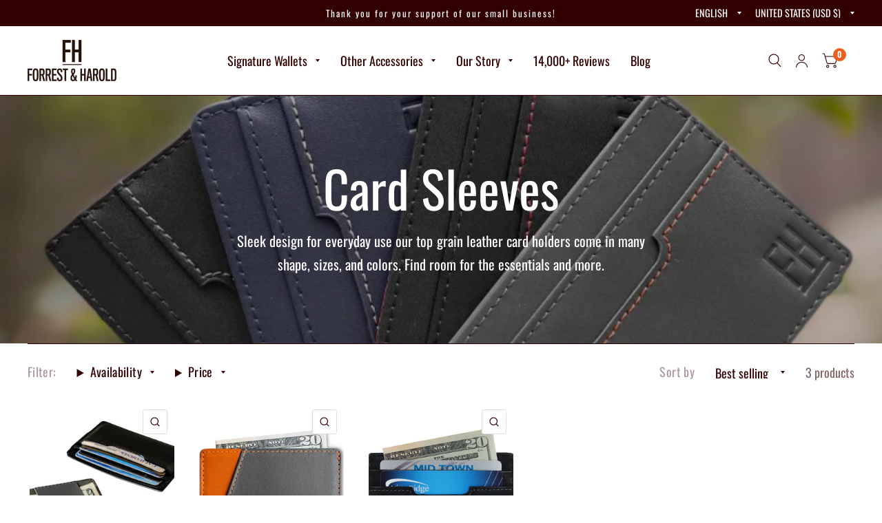

--- FILE ---
content_type: text/html; charset=utf-8
request_url: https://forrestandharold.com/collections/card-sleeves
body_size: 34593
content:















<!doctype html>
<html class="no-js" lang="en">
<head>


<!-- "snippets/limespot.liquid" was not rendered, the associated app was uninstalled -->


  <script type="text/javascript">(function e(){var e=document.createElement("script");e.type="text/javascript",e.async=true,e.src="//staticw2.yotpo.com/9ulCKnoB6sFpVbUtmFzPou2ZD9uWP4QqlHy2uvRj/widget.js";var t=document.getElementsByTagName("script")[0];t.parentNode.insertBefore(e,t)})();</script>
	<meta charset="utf-8">
	<meta http-equiv="X-UA-Compatible" content="IE=edge,chrome=1">
	<meta name="viewport" content="width=device-width, initial-scale=1, maximum-scale=5, viewport-fit=cover">
	<meta name="theme-color" content="#ffffff">
	<link rel="canonical" href="https://forrestandharold.com/collections/card-sleeves">
	<link rel="preconnect" href="https://cdn.shopify.com" crossorigin>
	<link rel="preload" as="style" href="//forrestandharold.com/cdn/shop/t/138/assets/app.css?v=105158659122876212111657979108">

<link rel="preload" as="image" href="//forrestandharold.com/cdn/shop/collections/Card_ID_Holder_2_20x19_crop_center.png?v=1700447481" imagesrcset="//forrestandharold.com/cdn/shop/collections/Card_ID_Holder_2_375x371_crop_center.png?v=1700447481 375w,//forrestandharold.com/cdn/shop/collections/Card_ID_Holder_2_758x751_crop_center.png?v=1700447481 758w" imagesizes="auto">


<link rel="preload" as="script" href="//forrestandharold.com/cdn/shop/t/138/assets/animations.min.js?v=75815849954749443751657979108">

<link rel="preload" as="script" href="//forrestandharold.com/cdn/shop/t/138/assets/vendor.min.js?v=14404165831613794561657979110">
<link rel="preload" as="script" href="//forrestandharold.com/cdn/shop/t/138/assets/app.min.js?v=132570415484802343371657979108">

<script>
window.lazySizesConfig = window.lazySizesConfig || {};
window.lazySizesConfig.expand = 150;
window.lazySizesConfig.loadMode = 1;
window.lazySizesConfig.loadHidden = false;
</script>


<!-- Google Tag Manager -->
<script>(function(w,d,s,l,i){w[l]=w[l]||[];w[l].push({'gtm.start':
new Date().getTime(),event:'gtm.js'});var f=d.getElementsByTagName(s)[0],
j=d.createElement(s),dl=l!='dataLayer'?'&l='+l:'';j.async=true;j.src=
'https://www.googletagmanager.com/gtm.js?id='+i+dl;f.parentNode.insertBefore(j,f);
})(window,document,'script','dataLayer','GTM-N3PM4HF');</script>
<!-- End Google Tag Manager -->
  
	<link rel="icon" type="image/png" href="//forrestandharold.com/cdn/shop/files/FH_Logo2_Black.png?crop=center&height=32&v=1658185312&width=32">

	<title>
	Card Sleeves &ndash; Forrest &amp; Harold 
	</title>

	
	<meta name="description" content="Sleek design for everyday use our top grain leather card holders come in many shape, sizes, and colors. Find room for the essentials and more.">
	
<link rel="preconnect" href="https://fonts.shopifycdn.com" crossorigin>

<meta property="og:site_name" content="Forrest &amp; Harold ">
<meta property="og:url" content="https://forrestandharold.com/collections/card-sleeves">
<meta property="og:title" content="Card Sleeves">
<meta property="og:type" content="product.group">
<meta property="og:description" content="Sleek design for everyday use our top grain leather card holders come in many shape, sizes, and colors. Find room for the essentials and more."><meta property="og:image" content="http://forrestandharold.com/cdn/shop/collections/Card_ID_Holder_2.png?v=1700447481">
  <meta property="og:image:secure_url" content="https://forrestandharold.com/cdn/shop/collections/Card_ID_Holder_2.png?v=1700447481">
  <meta property="og:image:width" content="758">
  <meta property="og:image:height" content="751"><meta name="twitter:site" content="@Forrest_Harold"><meta name="twitter:card" content="summary_large_image">
<meta name="twitter:title" content="Card Sleeves">
<meta name="twitter:description" content="Sleek design for everyday use our top grain leather card holders come in many shape, sizes, and colors. Find room for the essentials and more.">


	<link href="//forrestandharold.com/cdn/shop/t/138/assets/app.css?v=105158659122876212111657979108" rel="stylesheet" type="text/css" media="all" />

	<style data-shopify>
	@font-face {
  font-family: Oswald;
  font-weight: 400;
  font-style: normal;
  font-display: swap;
  src: url("//forrestandharold.com/cdn/fonts/oswald/oswald_n4.7760ed7a63e536050f64bb0607ff70ce07a480bd.woff2") format("woff2"),
       url("//forrestandharold.com/cdn/fonts/oswald/oswald_n4.ae5e497f60fc686568afe76e9ff1872693c533e9.woff") format("woff");
}

@font-face {
  font-family: Oswald;
  font-weight: 500;
  font-style: normal;
  font-display: swap;
  src: url("//forrestandharold.com/cdn/fonts/oswald/oswald_n5.8ad4910bfdb43e150746ef7aa67f3553e3abe8e2.woff2") format("woff2"),
       url("//forrestandharold.com/cdn/fonts/oswald/oswald_n5.93ee52108163c48c91111cf33b0a57021467b66e.woff") format("woff");
}

@font-face {
  font-family: Oswald;
  font-weight: 600;
  font-style: normal;
  font-display: swap;
  src: url("//forrestandharold.com/cdn/fonts/oswald/oswald_n6.26b6bffb711f770c328e7af9685d4798dcb4f0b3.woff2") format("woff2"),
       url("//forrestandharold.com/cdn/fonts/oswald/oswald_n6.2feb7f52d7eb157822c86dfd93893da013b08d5d.woff") format("woff");
}

h1,h2,h3,h4,h5,h6,
	.h1,.h2,.h3,.h4,.h5,.h6,
	.logolink.text-logo,
	.customer-addresses .my-address .address-index {
		font-style: normal;
		font-weight: 400;
		font-family: Oswald;
	}
	body,
	.body-font,
	.thb-product-detail .product-title {
		font-style: normal;
		font-weight: 400;
		font-family: Oswald;
	}
	:root {
		--font-body-scale: 1.2;
		--font-heading-scale: 1.15;--bg-body: #ffffff;
			--bg-body-rgb: 255, 255, 255;
			--bg-color-side-panel-footer: #fafafa;--color-accent: #330000;
			--color-accent-rgb: 51, 0, 0;--color-accent2: #e8601c;--color-accent3: #fff;--color-border: #330000;--color-overlay-rgb: 12, 13, 13;--color-form-border: #dedede;--color-announcement-bar-text: #ffffff;--color-announcement-bar-bg: #330000;--color-header-bg: #ffffff;
			--color-header-bg-rgb: 255, 255, 255;--color-header-text: #330000;
			--color-header-text-rgb: 51, 0, 0;--color-header-links: #330000;--color-header-links-hover: #e8601c;--color-header-icons: #330000;--solid-button-label: #fff;--outline-button-label: #e8601c;--color-price: #330000;--color-star: #f1b824;--section-spacing-mobile: 50px;--section-spacing-desktop: 50px;--button-border-radius: 3px;--color-badge-text: #ffffff;--color-badge-sold-out: #e8601c;--color-badge-sale: #e8601c;--badge-corner-radius: 3px;--color-footer-bar-bg: #330000;--color-footer-bar-text: #ffffff;--color-footer-text: #330000;
			--color-footer-text-rgb: 51, 0, 0;--color-footer-link: #330000;--color-footer-link-hover: #e8601c;--color-footer-border: #0c0d0d;
			--color-footer-border-rgb: 12, 13, 13;--color-footer-bg: #ffffff;}
</style>


	<script>
		window.theme = window.theme || {};
		theme = {
			settings: {
				money_with_currency_format:"\u003cspan class=money\u003e${{amount}}\u003c\/span\u003e",
				cart_drawer:false},
			routes: {
				root_url: '/',
				cart_url: '/cart',
				cart_add_url: '/cart/add',
				search_url: '/search',
				cart_change_url: '/cart/change',
				cart_update_url: '/cart/update',
				predictive_search_url: '/search/suggest',
			},
			variantStrings: {
        addToCart: `Add to Cart`,
        soldOut: `Sold Out`,
        unavailable: `Unavailable`,
      }
		};
	</script>
	
  <script>window.performance && window.performance.mark && window.performance.mark('shopify.content_for_header.start');</script><meta name="google-site-verification" content="GTKWj1drLl9H56zhvnpN2PV81lW6m-L-TbUAl3joyb4">
<meta name="google-site-verification" content="9pq4CmIFHdiT4CEhCYBlzEfQgCxlnEM_JbHQ0PglQYU">
<meta id="shopify-digital-wallet" name="shopify-digital-wallet" content="/9378826/digital_wallets/dialog">
<meta name="shopify-checkout-api-token" content="d5ce81e941a5c72737fc2d988d8deb70">
<meta id="in-context-paypal-metadata" data-shop-id="9378826" data-venmo-supported="false" data-environment="production" data-locale="en_US" data-paypal-v4="true" data-currency="USD">
<link rel="alternate" type="application/atom+xml" title="Feed" href="/collections/card-sleeves.atom" />
<link rel="alternate" type="application/json+oembed" href="https://forrestandharold.com/collections/card-sleeves.oembed">
<script async="async" src="/checkouts/internal/preloads.js?locale=en-US"></script>
<link rel="preconnect" href="https://shop.app" crossorigin="anonymous">
<script async="async" src="https://shop.app/checkouts/internal/preloads.js?locale=en-US&shop_id=9378826" crossorigin="anonymous"></script>
<script id="apple-pay-shop-capabilities" type="application/json">{"shopId":9378826,"countryCode":"US","currencyCode":"USD","merchantCapabilities":["supports3DS"],"merchantId":"gid:\/\/shopify\/Shop\/9378826","merchantName":"Forrest \u0026 Harold ","requiredBillingContactFields":["postalAddress","email"],"requiredShippingContactFields":["postalAddress","email"],"shippingType":"shipping","supportedNetworks":["visa","masterCard","amex","discover","elo","jcb"],"total":{"type":"pending","label":"Forrest \u0026 Harold ","amount":"1.00"},"shopifyPaymentsEnabled":true,"supportsSubscriptions":true}</script>
<script id="shopify-features" type="application/json">{"accessToken":"d5ce81e941a5c72737fc2d988d8deb70","betas":["rich-media-storefront-analytics"],"domain":"forrestandharold.com","predictiveSearch":true,"shopId":9378826,"locale":"en"}</script>
<script>var Shopify = Shopify || {};
Shopify.shop = "forrest-and-harold.myshopify.com";
Shopify.locale = "en";
Shopify.currency = {"active":"USD","rate":"1.0"};
Shopify.country = "US";
Shopify.theme = {"name":"Habitat","id":123238023219,"schema_name":"Habitat","schema_version":"1.0.2","theme_store_id":1581,"role":"main"};
Shopify.theme.handle = "null";
Shopify.theme.style = {"id":null,"handle":null};
Shopify.cdnHost = "forrestandharold.com/cdn";
Shopify.routes = Shopify.routes || {};
Shopify.routes.root = "/";</script>
<script type="module">!function(o){(o.Shopify=o.Shopify||{}).modules=!0}(window);</script>
<script>!function(o){function n(){var o=[];function n(){o.push(Array.prototype.slice.apply(arguments))}return n.q=o,n}var t=o.Shopify=o.Shopify||{};t.loadFeatures=n(),t.autoloadFeatures=n()}(window);</script>
<script>
  window.ShopifyPay = window.ShopifyPay || {};
  window.ShopifyPay.apiHost = "shop.app\/pay";
  window.ShopifyPay.redirectState = null;
</script>
<script id="shop-js-analytics" type="application/json">{"pageType":"collection"}</script>
<script defer="defer" async type="module" src="//forrestandharold.com/cdn/shopifycloud/shop-js/modules/v2/client.init-shop-cart-sync_BApSsMSl.en.esm.js"></script>
<script defer="defer" async type="module" src="//forrestandharold.com/cdn/shopifycloud/shop-js/modules/v2/chunk.common_CBoos6YZ.esm.js"></script>
<script type="module">
  await import("//forrestandharold.com/cdn/shopifycloud/shop-js/modules/v2/client.init-shop-cart-sync_BApSsMSl.en.esm.js");
await import("//forrestandharold.com/cdn/shopifycloud/shop-js/modules/v2/chunk.common_CBoos6YZ.esm.js");

  window.Shopify.SignInWithShop?.initShopCartSync?.({"fedCMEnabled":true,"windoidEnabled":true});

</script>
<script>
  window.Shopify = window.Shopify || {};
  if (!window.Shopify.featureAssets) window.Shopify.featureAssets = {};
  window.Shopify.featureAssets['shop-js'] = {"shop-cart-sync":["modules/v2/client.shop-cart-sync_DJczDl9f.en.esm.js","modules/v2/chunk.common_CBoos6YZ.esm.js"],"init-fed-cm":["modules/v2/client.init-fed-cm_BzwGC0Wi.en.esm.js","modules/v2/chunk.common_CBoos6YZ.esm.js"],"init-windoid":["modules/v2/client.init-windoid_BS26ThXS.en.esm.js","modules/v2/chunk.common_CBoos6YZ.esm.js"],"shop-cash-offers":["modules/v2/client.shop-cash-offers_DthCPNIO.en.esm.js","modules/v2/chunk.common_CBoos6YZ.esm.js","modules/v2/chunk.modal_Bu1hFZFC.esm.js"],"shop-button":["modules/v2/client.shop-button_D_JX508o.en.esm.js","modules/v2/chunk.common_CBoos6YZ.esm.js"],"init-shop-email-lookup-coordinator":["modules/v2/client.init-shop-email-lookup-coordinator_DFwWcvrS.en.esm.js","modules/v2/chunk.common_CBoos6YZ.esm.js"],"shop-toast-manager":["modules/v2/client.shop-toast-manager_tEhgP2F9.en.esm.js","modules/v2/chunk.common_CBoos6YZ.esm.js"],"shop-login-button":["modules/v2/client.shop-login-button_DwLgFT0K.en.esm.js","modules/v2/chunk.common_CBoos6YZ.esm.js","modules/v2/chunk.modal_Bu1hFZFC.esm.js"],"avatar":["modules/v2/client.avatar_BTnouDA3.en.esm.js"],"init-shop-cart-sync":["modules/v2/client.init-shop-cart-sync_BApSsMSl.en.esm.js","modules/v2/chunk.common_CBoos6YZ.esm.js"],"pay-button":["modules/v2/client.pay-button_BuNmcIr_.en.esm.js","modules/v2/chunk.common_CBoos6YZ.esm.js"],"init-shop-for-new-customer-accounts":["modules/v2/client.init-shop-for-new-customer-accounts_DrjXSI53.en.esm.js","modules/v2/client.shop-login-button_DwLgFT0K.en.esm.js","modules/v2/chunk.common_CBoos6YZ.esm.js","modules/v2/chunk.modal_Bu1hFZFC.esm.js"],"init-customer-accounts-sign-up":["modules/v2/client.init-customer-accounts-sign-up_TlVCiykN.en.esm.js","modules/v2/client.shop-login-button_DwLgFT0K.en.esm.js","modules/v2/chunk.common_CBoos6YZ.esm.js","modules/v2/chunk.modal_Bu1hFZFC.esm.js"],"shop-follow-button":["modules/v2/client.shop-follow-button_C5D3XtBb.en.esm.js","modules/v2/chunk.common_CBoos6YZ.esm.js","modules/v2/chunk.modal_Bu1hFZFC.esm.js"],"checkout-modal":["modules/v2/client.checkout-modal_8TC_1FUY.en.esm.js","modules/v2/chunk.common_CBoos6YZ.esm.js","modules/v2/chunk.modal_Bu1hFZFC.esm.js"],"init-customer-accounts":["modules/v2/client.init-customer-accounts_C0Oh2ljF.en.esm.js","modules/v2/client.shop-login-button_DwLgFT0K.en.esm.js","modules/v2/chunk.common_CBoos6YZ.esm.js","modules/v2/chunk.modal_Bu1hFZFC.esm.js"],"lead-capture":["modules/v2/client.lead-capture_Cq0gfm7I.en.esm.js","modules/v2/chunk.common_CBoos6YZ.esm.js","modules/v2/chunk.modal_Bu1hFZFC.esm.js"],"shop-login":["modules/v2/client.shop-login_BmtnoEUo.en.esm.js","modules/v2/chunk.common_CBoos6YZ.esm.js","modules/v2/chunk.modal_Bu1hFZFC.esm.js"],"payment-terms":["modules/v2/client.payment-terms_BHOWV7U_.en.esm.js","modules/v2/chunk.common_CBoos6YZ.esm.js","modules/v2/chunk.modal_Bu1hFZFC.esm.js"]};
</script>
<script>(function() {
  var isLoaded = false;
  function asyncLoad() {
    if (isLoaded) return;
    isLoaded = true;
    var urls = ["https:\/\/cdn.attn.tv\/forrestandharold\/dtag.js?shop=forrest-and-harold.myshopify.com","\/\/cdn.shopify.com\/proxy\/a51d08b47fe1b45b48eaf0ed892494dbf82dc1891472166f1a95cc3e2262d796\/api.goaffpro.com\/loader.js?shop=forrest-and-harold.myshopify.com\u0026sp-cache-control=cHVibGljLCBtYXgtYWdlPTkwMA","https:\/\/reconvert-cdn.com\/assets\/js\/store_reconvert_node.js?v=2\u0026scid=ZTE0ZDA2YTRjNTNkOGJiYzY3NmI0MGU1Zjc3ZDQxY2EuZWIyYjhjZTY5MjZiNjMzOTQzNjA0N2Y3YTg3MGQ4Yjk=\u0026shop=forrest-and-harold.myshopify.com","https:\/\/kp-9dfa.klickly.com\/boa.js?v=19\u0026tw=0\u0026ga4=0\u0026version=v2\u0026platform=shopify\u0026account_id=976\u0026b_type_cart=f4be1e8c1b556e83\u0026b_type_visit=d5d4e3dbe361497f\u0026b_type_checkout=1fde9942b352503b\u0026shop=forrest-and-harold.myshopify.com","https:\/\/na.shgcdn3.com\/pixel-collector.js?shop=forrest-and-harold.myshopify.com"];
    for (var i = 0; i < urls.length; i++) {
      var s = document.createElement('script');
      s.type = 'text/javascript';
      s.async = true;
      s.src = urls[i];
      var x = document.getElementsByTagName('script')[0];
      x.parentNode.insertBefore(s, x);
    }
  };
  if(window.attachEvent) {
    window.attachEvent('onload', asyncLoad);
  } else {
    window.addEventListener('load', asyncLoad, false);
  }
})();</script>
<script id="__st">var __st={"a":9378826,"offset":-18000,"reqid":"80fd52de-06b5-46f1-ac7b-0ea4a080e741-1768886282","pageurl":"forrestandharold.com\/collections\/card-sleeves","u":"2063123d3ca1","p":"collection","rtyp":"collection","rid":465637146909};</script>
<script>window.ShopifyPaypalV4VisibilityTracking = true;</script>
<script id="captcha-bootstrap">!function(){'use strict';const t='contact',e='account',n='new_comment',o=[[t,t],['blogs',n],['comments',n],[t,'customer']],c=[[e,'customer_login'],[e,'guest_login'],[e,'recover_customer_password'],[e,'create_customer']],r=t=>t.map((([t,e])=>`form[action*='/${t}']:not([data-nocaptcha='true']) input[name='form_type'][value='${e}']`)).join(','),a=t=>()=>t?[...document.querySelectorAll(t)].map((t=>t.form)):[];function s(){const t=[...o],e=r(t);return a(e)}const i='password',u='form_key',d=['recaptcha-v3-token','g-recaptcha-response','h-captcha-response',i],f=()=>{try{return window.sessionStorage}catch{return}},m='__shopify_v',_=t=>t.elements[u];function p(t,e,n=!1){try{const o=window.sessionStorage,c=JSON.parse(o.getItem(e)),{data:r}=function(t){const{data:e,action:n}=t;return t[m]||n?{data:e,action:n}:{data:t,action:n}}(c);for(const[e,n]of Object.entries(r))t.elements[e]&&(t.elements[e].value=n);n&&o.removeItem(e)}catch(o){console.error('form repopulation failed',{error:o})}}const l='form_type',E='cptcha';function T(t){t.dataset[E]=!0}const w=window,h=w.document,L='Shopify',v='ce_forms',y='captcha';let A=!1;((t,e)=>{const n=(g='f06e6c50-85a8-45c8-87d0-21a2b65856fe',I='https://cdn.shopify.com/shopifycloud/storefront-forms-hcaptcha/ce_storefront_forms_captcha_hcaptcha.v1.5.2.iife.js',D={infoText:'Protected by hCaptcha',privacyText:'Privacy',termsText:'Terms'},(t,e,n)=>{const o=w[L][v],c=o.bindForm;if(c)return c(t,g,e,D).then(n);var r;o.q.push([[t,g,e,D],n]),r=I,A||(h.body.append(Object.assign(h.createElement('script'),{id:'captcha-provider',async:!0,src:r})),A=!0)});var g,I,D;w[L]=w[L]||{},w[L][v]=w[L][v]||{},w[L][v].q=[],w[L][y]=w[L][y]||{},w[L][y].protect=function(t,e){n(t,void 0,e),T(t)},Object.freeze(w[L][y]),function(t,e,n,w,h,L){const[v,y,A,g]=function(t,e,n){const i=e?o:[],u=t?c:[],d=[...i,...u],f=r(d),m=r(i),_=r(d.filter((([t,e])=>n.includes(e))));return[a(f),a(m),a(_),s()]}(w,h,L),I=t=>{const e=t.target;return e instanceof HTMLFormElement?e:e&&e.form},D=t=>v().includes(t);t.addEventListener('submit',(t=>{const e=I(t);if(!e)return;const n=D(e)&&!e.dataset.hcaptchaBound&&!e.dataset.recaptchaBound,o=_(e),c=g().includes(e)&&(!o||!o.value);(n||c)&&t.preventDefault(),c&&!n&&(function(t){try{if(!f())return;!function(t){const e=f();if(!e)return;const n=_(t);if(!n)return;const o=n.value;o&&e.removeItem(o)}(t);const e=Array.from(Array(32),(()=>Math.random().toString(36)[2])).join('');!function(t,e){_(t)||t.append(Object.assign(document.createElement('input'),{type:'hidden',name:u})),t.elements[u].value=e}(t,e),function(t,e){const n=f();if(!n)return;const o=[...t.querySelectorAll(`input[type='${i}']`)].map((({name:t})=>t)),c=[...d,...o],r={};for(const[a,s]of new FormData(t).entries())c.includes(a)||(r[a]=s);n.setItem(e,JSON.stringify({[m]:1,action:t.action,data:r}))}(t,e)}catch(e){console.error('failed to persist form',e)}}(e),e.submit())}));const S=(t,e)=>{t&&!t.dataset[E]&&(n(t,e.some((e=>e===t))),T(t))};for(const o of['focusin','change'])t.addEventListener(o,(t=>{const e=I(t);D(e)&&S(e,y())}));const B=e.get('form_key'),M=e.get(l),P=B&&M;t.addEventListener('DOMContentLoaded',(()=>{const t=y();if(P)for(const e of t)e.elements[l].value===M&&p(e,B);[...new Set([...A(),...v().filter((t=>'true'===t.dataset.shopifyCaptcha))])].forEach((e=>S(e,t)))}))}(h,new URLSearchParams(w.location.search),n,t,e,['guest_login'])})(!0,!0)}();</script>
<script integrity="sha256-4kQ18oKyAcykRKYeNunJcIwy7WH5gtpwJnB7kiuLZ1E=" data-source-attribution="shopify.loadfeatures" defer="defer" src="//forrestandharold.com/cdn/shopifycloud/storefront/assets/storefront/load_feature-a0a9edcb.js" crossorigin="anonymous"></script>
<script crossorigin="anonymous" defer="defer" src="//forrestandharold.com/cdn/shopifycloud/storefront/assets/shopify_pay/storefront-65b4c6d7.js?v=20250812"></script>
<script data-source-attribution="shopify.dynamic_checkout.dynamic.init">var Shopify=Shopify||{};Shopify.PaymentButton=Shopify.PaymentButton||{isStorefrontPortableWallets:!0,init:function(){window.Shopify.PaymentButton.init=function(){};var t=document.createElement("script");t.src="https://forrestandharold.com/cdn/shopifycloud/portable-wallets/latest/portable-wallets.en.js",t.type="module",document.head.appendChild(t)}};
</script>
<script data-source-attribution="shopify.dynamic_checkout.buyer_consent">
  function portableWalletsHideBuyerConsent(e){var t=document.getElementById("shopify-buyer-consent"),n=document.getElementById("shopify-subscription-policy-button");t&&n&&(t.classList.add("hidden"),t.setAttribute("aria-hidden","true"),n.removeEventListener("click",e))}function portableWalletsShowBuyerConsent(e){var t=document.getElementById("shopify-buyer-consent"),n=document.getElementById("shopify-subscription-policy-button");t&&n&&(t.classList.remove("hidden"),t.removeAttribute("aria-hidden"),n.addEventListener("click",e))}window.Shopify?.PaymentButton&&(window.Shopify.PaymentButton.hideBuyerConsent=portableWalletsHideBuyerConsent,window.Shopify.PaymentButton.showBuyerConsent=portableWalletsShowBuyerConsent);
</script>
<script data-source-attribution="shopify.dynamic_checkout.cart.bootstrap">document.addEventListener("DOMContentLoaded",(function(){function t(){return document.querySelector("shopify-accelerated-checkout-cart, shopify-accelerated-checkout")}if(t())Shopify.PaymentButton.init();else{new MutationObserver((function(e,n){t()&&(Shopify.PaymentButton.init(),n.disconnect())})).observe(document.body,{childList:!0,subtree:!0})}}));
</script>
<link id="shopify-accelerated-checkout-styles" rel="stylesheet" media="screen" href="https://forrestandharold.com/cdn/shopifycloud/portable-wallets/latest/accelerated-checkout-backwards-compat.css" crossorigin="anonymous">
<style id="shopify-accelerated-checkout-cart">
        #shopify-buyer-consent {
  margin-top: 1em;
  display: inline-block;
  width: 100%;
}

#shopify-buyer-consent.hidden {
  display: none;
}

#shopify-subscription-policy-button {
  background: none;
  border: none;
  padding: 0;
  text-decoration: underline;
  font-size: inherit;
  cursor: pointer;
}

#shopify-subscription-policy-button::before {
  box-shadow: none;
}

      </style>

<script>window.performance && window.performance.mark && window.performance.mark('shopify.content_for_header.end');</script>
  





  <script type="text/javascript">
    
      window.__shgMoneyFormat = window.__shgMoneyFormat || {"AED":{"currency":"AED","currency_symbol":"د.إ","currency_symbol_location":"left","decimal_places":2,"decimal_separator":".","thousands_separator":","},"AFN":{"currency":"AFN","currency_symbol":"؋","currency_symbol_location":"left","decimal_places":2,"decimal_separator":".","thousands_separator":","},"ALL":{"currency":"ALL","currency_symbol":"L","currency_symbol_location":"left","decimal_places":2,"decimal_separator":".","thousands_separator":","},"AMD":{"currency":"AMD","currency_symbol":"դր.","currency_symbol_location":"left","decimal_places":2,"decimal_separator":".","thousands_separator":","},"ANG":{"currency":"ANG","currency_symbol":"ƒ","currency_symbol_location":"left","decimal_places":2,"decimal_separator":".","thousands_separator":","},"AUD":{"currency":"AUD","currency_symbol":"$","currency_symbol_location":"left","decimal_places":2,"decimal_separator":".","thousands_separator":","},"AWG":{"currency":"AWG","currency_symbol":"ƒ","currency_symbol_location":"left","decimal_places":2,"decimal_separator":".","thousands_separator":","},"AZN":{"currency":"AZN","currency_symbol":"₼","currency_symbol_location":"left","decimal_places":2,"decimal_separator":".","thousands_separator":","},"BAM":{"currency":"BAM","currency_symbol":"КМ","currency_symbol_location":"left","decimal_places":2,"decimal_separator":".","thousands_separator":","},"BBD":{"currency":"BBD","currency_symbol":"$","currency_symbol_location":"left","decimal_places":2,"decimal_separator":".","thousands_separator":","},"BDT":{"currency":"BDT","currency_symbol":"৳","currency_symbol_location":"left","decimal_places":2,"decimal_separator":".","thousands_separator":","},"BGN":{"currency":"BGN","currency_symbol":"лв.","currency_symbol_location":"left","decimal_places":2,"decimal_separator":".","thousands_separator":","},"BIF":{"currency":"BIF","currency_symbol":"Fr","currency_symbol_location":"left","decimal_places":2,"decimal_separator":".","thousands_separator":","},"BND":{"currency":"BND","currency_symbol":"$","currency_symbol_location":"left","decimal_places":2,"decimal_separator":".","thousands_separator":","},"BOB":{"currency":"BOB","currency_symbol":"Bs.","currency_symbol_location":"left","decimal_places":2,"decimal_separator":".","thousands_separator":","},"BSD":{"currency":"BSD","currency_symbol":"$","currency_symbol_location":"left","decimal_places":2,"decimal_separator":".","thousands_separator":","},"BWP":{"currency":"BWP","currency_symbol":"P","currency_symbol_location":"left","decimal_places":2,"decimal_separator":".","thousands_separator":","},"BZD":{"currency":"BZD","currency_symbol":"$","currency_symbol_location":"left","decimal_places":2,"decimal_separator":".","thousands_separator":","},"CAD":{"currency":"CAD","currency_symbol":"$","currency_symbol_location":"left","decimal_places":2,"decimal_separator":".","thousands_separator":","},"CDF":{"currency":"CDF","currency_symbol":"Fr","currency_symbol_location":"left","decimal_places":2,"decimal_separator":".","thousands_separator":","},"CHF":{"currency":"CHF","currency_symbol":"CHF","currency_symbol_location":"left","decimal_places":2,"decimal_separator":".","thousands_separator":","},"CNY":{"currency":"CNY","currency_symbol":"¥","currency_symbol_location":"left","decimal_places":2,"decimal_separator":".","thousands_separator":","},"CRC":{"currency":"CRC","currency_symbol":"₡","currency_symbol_location":"left","decimal_places":2,"decimal_separator":".","thousands_separator":","},"CVE":{"currency":"CVE","currency_symbol":"$","currency_symbol_location":"left","decimal_places":2,"decimal_separator":".","thousands_separator":","},"CZK":{"currency":"CZK","currency_symbol":"Kč","currency_symbol_location":"left","decimal_places":2,"decimal_separator":".","thousands_separator":","},"DJF":{"currency":"DJF","currency_symbol":"Fdj","currency_symbol_location":"left","decimal_places":2,"decimal_separator":".","thousands_separator":","},"DKK":{"currency":"DKK","currency_symbol":"kr.","currency_symbol_location":"left","decimal_places":2,"decimal_separator":".","thousands_separator":","},"DOP":{"currency":"DOP","currency_symbol":"$","currency_symbol_location":"left","decimal_places":2,"decimal_separator":".","thousands_separator":","},"DZD":{"currency":"DZD","currency_symbol":"د.ج","currency_symbol_location":"left","decimal_places":2,"decimal_separator":".","thousands_separator":","},"EGP":{"currency":"EGP","currency_symbol":"ج.م","currency_symbol_location":"left","decimal_places":2,"decimal_separator":".","thousands_separator":","},"ETB":{"currency":"ETB","currency_symbol":"Br","currency_symbol_location":"left","decimal_places":2,"decimal_separator":".","thousands_separator":","},"EUR":{"currency":"EUR","currency_symbol":"€","currency_symbol_location":"left","decimal_places":2,"decimal_separator":".","thousands_separator":","},"FJD":{"currency":"FJD","currency_symbol":"$","currency_symbol_location":"left","decimal_places":2,"decimal_separator":".","thousands_separator":","},"FKP":{"currency":"FKP","currency_symbol":"£","currency_symbol_location":"left","decimal_places":2,"decimal_separator":".","thousands_separator":","},"GBP":{"currency":"GBP","currency_symbol":"£","currency_symbol_location":"left","decimal_places":2,"decimal_separator":".","thousands_separator":","},"GMD":{"currency":"GMD","currency_symbol":"D","currency_symbol_location":"left","decimal_places":2,"decimal_separator":".","thousands_separator":","},"GNF":{"currency":"GNF","currency_symbol":"Fr","currency_symbol_location":"left","decimal_places":2,"decimal_separator":".","thousands_separator":","},"GTQ":{"currency":"GTQ","currency_symbol":"Q","currency_symbol_location":"left","decimal_places":2,"decimal_separator":".","thousands_separator":","},"GYD":{"currency":"GYD","currency_symbol":"$","currency_symbol_location":"left","decimal_places":2,"decimal_separator":".","thousands_separator":","},"HKD":{"currency":"HKD","currency_symbol":"$","currency_symbol_location":"left","decimal_places":2,"decimal_separator":".","thousands_separator":","},"HNL":{"currency":"HNL","currency_symbol":"L","currency_symbol_location":"left","decimal_places":2,"decimal_separator":".","thousands_separator":","},"HUF":{"currency":"HUF","currency_symbol":"Ft","currency_symbol_location":"left","decimal_places":2,"decimal_separator":".","thousands_separator":","},"IDR":{"currency":"IDR","currency_symbol":"Rp","currency_symbol_location":"left","decimal_places":2,"decimal_separator":".","thousands_separator":","},"ILS":{"currency":"ILS","currency_symbol":"₪","currency_symbol_location":"left","decimal_places":2,"decimal_separator":".","thousands_separator":","},"INR":{"currency":"INR","currency_symbol":"₹","currency_symbol_location":"left","decimal_places":2,"decimal_separator":".","thousands_separator":","},"ISK":{"currency":"ISK","currency_symbol":"kr.","currency_symbol_location":"left","decimal_places":2,"decimal_separator":".","thousands_separator":","},"JMD":{"currency":"JMD","currency_symbol":"$","currency_symbol_location":"left","decimal_places":2,"decimal_separator":".","thousands_separator":","},"JPY":{"currency":"JPY","currency_symbol":"¥","currency_symbol_location":"left","decimal_places":2,"decimal_separator":".","thousands_separator":","},"KES":{"currency":"KES","currency_symbol":"KSh","currency_symbol_location":"left","decimal_places":2,"decimal_separator":".","thousands_separator":","},"KGS":{"currency":"KGS","currency_symbol":"som","currency_symbol_location":"left","decimal_places":2,"decimal_separator":".","thousands_separator":","},"KHR":{"currency":"KHR","currency_symbol":"៛","currency_symbol_location":"left","decimal_places":2,"decimal_separator":".","thousands_separator":","},"KMF":{"currency":"KMF","currency_symbol":"Fr","currency_symbol_location":"left","decimal_places":2,"decimal_separator":".","thousands_separator":","},"KRW":{"currency":"KRW","currency_symbol":"₩","currency_symbol_location":"left","decimal_places":2,"decimal_separator":".","thousands_separator":","},"KYD":{"currency":"KYD","currency_symbol":"$","currency_symbol_location":"left","decimal_places":2,"decimal_separator":".","thousands_separator":","},"KZT":{"currency":"KZT","currency_symbol":"₸","currency_symbol_location":"left","decimal_places":2,"decimal_separator":".","thousands_separator":","},"LAK":{"currency":"LAK","currency_symbol":"₭","currency_symbol_location":"left","decimal_places":2,"decimal_separator":".","thousands_separator":","},"LBP":{"currency":"LBP","currency_symbol":"ل.ل","currency_symbol_location":"left","decimal_places":2,"decimal_separator":".","thousands_separator":","},"LKR":{"currency":"LKR","currency_symbol":"₨","currency_symbol_location":"left","decimal_places":2,"decimal_separator":".","thousands_separator":","},"MAD":{"currency":"MAD","currency_symbol":"د.م.","currency_symbol_location":"left","decimal_places":2,"decimal_separator":".","thousands_separator":","},"MDL":{"currency":"MDL","currency_symbol":"L","currency_symbol_location":"left","decimal_places":2,"decimal_separator":".","thousands_separator":","},"MKD":{"currency":"MKD","currency_symbol":"ден","currency_symbol_location":"left","decimal_places":2,"decimal_separator":".","thousands_separator":","},"MMK":{"currency":"MMK","currency_symbol":"K","currency_symbol_location":"left","decimal_places":2,"decimal_separator":".","thousands_separator":","},"MNT":{"currency":"MNT","currency_symbol":"₮","currency_symbol_location":"left","decimal_places":2,"decimal_separator":".","thousands_separator":","},"MOP":{"currency":"MOP","currency_symbol":"P","currency_symbol_location":"left","decimal_places":2,"decimal_separator":".","thousands_separator":","},"MUR":{"currency":"MUR","currency_symbol":"₨","currency_symbol_location":"left","decimal_places":2,"decimal_separator":".","thousands_separator":","},"MVR":{"currency":"MVR","currency_symbol":"MVR","currency_symbol_location":"left","decimal_places":2,"decimal_separator":".","thousands_separator":","},"MWK":{"currency":"MWK","currency_symbol":"MK","currency_symbol_location":"left","decimal_places":2,"decimal_separator":".","thousands_separator":","},"MYR":{"currency":"MYR","currency_symbol":"RM","currency_symbol_location":"left","decimal_places":2,"decimal_separator":".","thousands_separator":","},"NGN":{"currency":"NGN","currency_symbol":"₦","currency_symbol_location":"left","decimal_places":2,"decimal_separator":".","thousands_separator":","},"NIO":{"currency":"NIO","currency_symbol":"C$","currency_symbol_location":"left","decimal_places":2,"decimal_separator":".","thousands_separator":","},"NPR":{"currency":"NPR","currency_symbol":"Rs.","currency_symbol_location":"left","decimal_places":2,"decimal_separator":".","thousands_separator":","},"NZD":{"currency":"NZD","currency_symbol":"$","currency_symbol_location":"left","decimal_places":2,"decimal_separator":".","thousands_separator":","},"PEN":{"currency":"PEN","currency_symbol":"S/","currency_symbol_location":"left","decimal_places":2,"decimal_separator":".","thousands_separator":","},"PGK":{"currency":"PGK","currency_symbol":"K","currency_symbol_location":"left","decimal_places":2,"decimal_separator":".","thousands_separator":","},"PHP":{"currency":"PHP","currency_symbol":"₱","currency_symbol_location":"left","decimal_places":2,"decimal_separator":".","thousands_separator":","},"PKR":{"currency":"PKR","currency_symbol":"₨","currency_symbol_location":"left","decimal_places":2,"decimal_separator":".","thousands_separator":","},"PLN":{"currency":"PLN","currency_symbol":"zł","currency_symbol_location":"left","decimal_places":2,"decimal_separator":".","thousands_separator":","},"PYG":{"currency":"PYG","currency_symbol":"₲","currency_symbol_location":"left","decimal_places":2,"decimal_separator":".","thousands_separator":","},"QAR":{"currency":"QAR","currency_symbol":"ر.ق","currency_symbol_location":"left","decimal_places":2,"decimal_separator":".","thousands_separator":","},"RON":{"currency":"RON","currency_symbol":"Lei","currency_symbol_location":"left","decimal_places":2,"decimal_separator":".","thousands_separator":","},"RSD":{"currency":"RSD","currency_symbol":"РСД","currency_symbol_location":"left","decimal_places":2,"decimal_separator":".","thousands_separator":","},"RWF":{"currency":"RWF","currency_symbol":"FRw","currency_symbol_location":"left","decimal_places":2,"decimal_separator":".","thousands_separator":","},"SAR":{"currency":"SAR","currency_symbol":"ر.س","currency_symbol_location":"left","decimal_places":2,"decimal_separator":".","thousands_separator":","},"SBD":{"currency":"SBD","currency_symbol":"$","currency_symbol_location":"left","decimal_places":2,"decimal_separator":".","thousands_separator":","},"SEK":{"currency":"SEK","currency_symbol":"kr","currency_symbol_location":"left","decimal_places":2,"decimal_separator":".","thousands_separator":","},"SGD":{"currency":"SGD","currency_symbol":"$","currency_symbol_location":"left","decimal_places":2,"decimal_separator":".","thousands_separator":","},"SHP":{"currency":"SHP","currency_symbol":"£","currency_symbol_location":"left","decimal_places":2,"decimal_separator":".","thousands_separator":","},"SLL":{"currency":"SLL","currency_symbol":"Le","currency_symbol_location":"left","decimal_places":2,"decimal_separator":".","thousands_separator":","},"STD":{"currency":"STD","currency_symbol":"Db","currency_symbol_location":"left","decimal_places":2,"decimal_separator":".","thousands_separator":","},"THB":{"currency":"THB","currency_symbol":"฿","currency_symbol_location":"left","decimal_places":2,"decimal_separator":".","thousands_separator":","},"TJS":{"currency":"TJS","currency_symbol":"ЅМ","currency_symbol_location":"left","decimal_places":2,"decimal_separator":".","thousands_separator":","},"TOP":{"currency":"TOP","currency_symbol":"T$","currency_symbol_location":"left","decimal_places":2,"decimal_separator":".","thousands_separator":","},"TTD":{"currency":"TTD","currency_symbol":"$","currency_symbol_location":"left","decimal_places":2,"decimal_separator":".","thousands_separator":","},"TWD":{"currency":"TWD","currency_symbol":"$","currency_symbol_location":"left","decimal_places":2,"decimal_separator":".","thousands_separator":","},"TZS":{"currency":"TZS","currency_symbol":"Sh","currency_symbol_location":"left","decimal_places":2,"decimal_separator":".","thousands_separator":","},"UAH":{"currency":"UAH","currency_symbol":"₴","currency_symbol_location":"left","decimal_places":2,"decimal_separator":".","thousands_separator":","},"UGX":{"currency":"UGX","currency_symbol":"USh","currency_symbol_location":"left","decimal_places":2,"decimal_separator":".","thousands_separator":","},"USD":{"currency":"USD","currency_symbol":"$","currency_symbol_location":"left","decimal_places":2,"decimal_separator":".","thousands_separator":","},"UYU":{"currency":"UYU","currency_symbol":"$U","currency_symbol_location":"left","decimal_places":2,"decimal_separator":".","thousands_separator":","},"UZS":{"currency":"UZS","currency_symbol":"so'm","currency_symbol_location":"left","decimal_places":2,"decimal_separator":".","thousands_separator":","},"VND":{"currency":"VND","currency_symbol":"₫","currency_symbol_location":"left","decimal_places":2,"decimal_separator":".","thousands_separator":","},"VUV":{"currency":"VUV","currency_symbol":"Vt","currency_symbol_location":"left","decimal_places":2,"decimal_separator":".","thousands_separator":","},"WST":{"currency":"WST","currency_symbol":"T","currency_symbol_location":"left","decimal_places":2,"decimal_separator":".","thousands_separator":","},"XAF":{"currency":"XAF","currency_symbol":"CFA","currency_symbol_location":"left","decimal_places":2,"decimal_separator":".","thousands_separator":","},"XCD":{"currency":"XCD","currency_symbol":"$","currency_symbol_location":"left","decimal_places":2,"decimal_separator":".","thousands_separator":","},"XOF":{"currency":"XOF","currency_symbol":"Fr","currency_symbol_location":"left","decimal_places":2,"decimal_separator":".","thousands_separator":","},"XPF":{"currency":"XPF","currency_symbol":"Fr","currency_symbol_location":"left","decimal_places":2,"decimal_separator":".","thousands_separator":","},"YER":{"currency":"YER","currency_symbol":"﷼","currency_symbol_location":"left","decimal_places":2,"decimal_separator":".","thousands_separator":","}};
    
    window.__shgCurrentCurrencyCode = window.__shgCurrentCurrencyCode || {
      currency: "USD",
      currency_symbol: "$",
      decimal_separator: ".",
      thousands_separator: ",",
      decimal_places: 2,
      currency_symbol_location: "left"
    };
  </script>


 <!-- Header hook for plugins -->

	<script>document.documentElement.className = document.documentElement.className.replace('no-js', 'js');</script>

  

<script type="text/javascript">
  
    window.SHG_CUSTOMER = null;
  
</script>











  <meta name="p:domain_verify" content="24126a6ad4a9076f0a0cbbf87097ab7e"/>
  




<!-- BEGIN app block: shopify://apps/klaviyo-email-marketing-sms/blocks/klaviyo-onsite-embed/2632fe16-c075-4321-a88b-50b567f42507 -->












  <script async src="https://static.klaviyo.com/onsite/js/R3McRG/klaviyo.js?company_id=R3McRG"></script>
  <script>!function(){if(!window.klaviyo){window._klOnsite=window._klOnsite||[];try{window.klaviyo=new Proxy({},{get:function(n,i){return"push"===i?function(){var n;(n=window._klOnsite).push.apply(n,arguments)}:function(){for(var n=arguments.length,o=new Array(n),w=0;w<n;w++)o[w]=arguments[w];var t="function"==typeof o[o.length-1]?o.pop():void 0,e=new Promise((function(n){window._klOnsite.push([i].concat(o,[function(i){t&&t(i),n(i)}]))}));return e}}})}catch(n){window.klaviyo=window.klaviyo||[],window.klaviyo.push=function(){var n;(n=window._klOnsite).push.apply(n,arguments)}}}}();</script>

  




  <script>
    window.klaviyoReviewsProductDesignMode = false
  </script>







<!-- END app block --><link href="https://monorail-edge.shopifysvc.com" rel="dns-prefetch">
<script>(function(){if ("sendBeacon" in navigator && "performance" in window) {try {var session_token_from_headers = performance.getEntriesByType('navigation')[0].serverTiming.find(x => x.name == '_s').description;} catch {var session_token_from_headers = undefined;}var session_cookie_matches = document.cookie.match(/_shopify_s=([^;]*)/);var session_token_from_cookie = session_cookie_matches && session_cookie_matches.length === 2 ? session_cookie_matches[1] : "";var session_token = session_token_from_headers || session_token_from_cookie || "";function handle_abandonment_event(e) {var entries = performance.getEntries().filter(function(entry) {return /monorail-edge.shopifysvc.com/.test(entry.name);});if (!window.abandonment_tracked && entries.length === 0) {window.abandonment_tracked = true;var currentMs = Date.now();var navigation_start = performance.timing.navigationStart;var payload = {shop_id: 9378826,url: window.location.href,navigation_start,duration: currentMs - navigation_start,session_token,page_type: "collection"};window.navigator.sendBeacon("https://monorail-edge.shopifysvc.com/v1/produce", JSON.stringify({schema_id: "online_store_buyer_site_abandonment/1.1",payload: payload,metadata: {event_created_at_ms: currentMs,event_sent_at_ms: currentMs}}));}}window.addEventListener('pagehide', handle_abandonment_event);}}());</script>
<script id="web-pixels-manager-setup">(function e(e,d,r,n,o){if(void 0===o&&(o={}),!Boolean(null===(a=null===(i=window.Shopify)||void 0===i?void 0:i.analytics)||void 0===a?void 0:a.replayQueue)){var i,a;window.Shopify=window.Shopify||{};var t=window.Shopify;t.analytics=t.analytics||{};var s=t.analytics;s.replayQueue=[],s.publish=function(e,d,r){return s.replayQueue.push([e,d,r]),!0};try{self.performance.mark("wpm:start")}catch(e){}var l=function(){var e={modern:/Edge?\/(1{2}[4-9]|1[2-9]\d|[2-9]\d{2}|\d{4,})\.\d+(\.\d+|)|Firefox\/(1{2}[4-9]|1[2-9]\d|[2-9]\d{2}|\d{4,})\.\d+(\.\d+|)|Chrom(ium|e)\/(9{2}|\d{3,})\.\d+(\.\d+|)|(Maci|X1{2}).+ Version\/(15\.\d+|(1[6-9]|[2-9]\d|\d{3,})\.\d+)([,.]\d+|)( \(\w+\)|)( Mobile\/\w+|) Safari\/|Chrome.+OPR\/(9{2}|\d{3,})\.\d+\.\d+|(CPU[ +]OS|iPhone[ +]OS|CPU[ +]iPhone|CPU IPhone OS|CPU iPad OS)[ +]+(15[._]\d+|(1[6-9]|[2-9]\d|\d{3,})[._]\d+)([._]\d+|)|Android:?[ /-](13[3-9]|1[4-9]\d|[2-9]\d{2}|\d{4,})(\.\d+|)(\.\d+|)|Android.+Firefox\/(13[5-9]|1[4-9]\d|[2-9]\d{2}|\d{4,})\.\d+(\.\d+|)|Android.+Chrom(ium|e)\/(13[3-9]|1[4-9]\d|[2-9]\d{2}|\d{4,})\.\d+(\.\d+|)|SamsungBrowser\/([2-9]\d|\d{3,})\.\d+/,legacy:/Edge?\/(1[6-9]|[2-9]\d|\d{3,})\.\d+(\.\d+|)|Firefox\/(5[4-9]|[6-9]\d|\d{3,})\.\d+(\.\d+|)|Chrom(ium|e)\/(5[1-9]|[6-9]\d|\d{3,})\.\d+(\.\d+|)([\d.]+$|.*Safari\/(?![\d.]+ Edge\/[\d.]+$))|(Maci|X1{2}).+ Version\/(10\.\d+|(1[1-9]|[2-9]\d|\d{3,})\.\d+)([,.]\d+|)( \(\w+\)|)( Mobile\/\w+|) Safari\/|Chrome.+OPR\/(3[89]|[4-9]\d|\d{3,})\.\d+\.\d+|(CPU[ +]OS|iPhone[ +]OS|CPU[ +]iPhone|CPU IPhone OS|CPU iPad OS)[ +]+(10[._]\d+|(1[1-9]|[2-9]\d|\d{3,})[._]\d+)([._]\d+|)|Android:?[ /-](13[3-9]|1[4-9]\d|[2-9]\d{2}|\d{4,})(\.\d+|)(\.\d+|)|Mobile Safari.+OPR\/([89]\d|\d{3,})\.\d+\.\d+|Android.+Firefox\/(13[5-9]|1[4-9]\d|[2-9]\d{2}|\d{4,})\.\d+(\.\d+|)|Android.+Chrom(ium|e)\/(13[3-9]|1[4-9]\d|[2-9]\d{2}|\d{4,})\.\d+(\.\d+|)|Android.+(UC? ?Browser|UCWEB|U3)[ /]?(15\.([5-9]|\d{2,})|(1[6-9]|[2-9]\d|\d{3,})\.\d+)\.\d+|SamsungBrowser\/(5\.\d+|([6-9]|\d{2,})\.\d+)|Android.+MQ{2}Browser\/(14(\.(9|\d{2,})|)|(1[5-9]|[2-9]\d|\d{3,})(\.\d+|))(\.\d+|)|K[Aa][Ii]OS\/(3\.\d+|([4-9]|\d{2,})\.\d+)(\.\d+|)/},d=e.modern,r=e.legacy,n=navigator.userAgent;return n.match(d)?"modern":n.match(r)?"legacy":"unknown"}(),u="modern"===l?"modern":"legacy",c=(null!=n?n:{modern:"",legacy:""})[u],f=function(e){return[e.baseUrl,"/wpm","/b",e.hashVersion,"modern"===e.buildTarget?"m":"l",".js"].join("")}({baseUrl:d,hashVersion:r,buildTarget:u}),m=function(e){var d=e.version,r=e.bundleTarget,n=e.surface,o=e.pageUrl,i=e.monorailEndpoint;return{emit:function(e){var a=e.status,t=e.errorMsg,s=(new Date).getTime(),l=JSON.stringify({metadata:{event_sent_at_ms:s},events:[{schema_id:"web_pixels_manager_load/3.1",payload:{version:d,bundle_target:r,page_url:o,status:a,surface:n,error_msg:t},metadata:{event_created_at_ms:s}}]});if(!i)return console&&console.warn&&console.warn("[Web Pixels Manager] No Monorail endpoint provided, skipping logging."),!1;try{return self.navigator.sendBeacon.bind(self.navigator)(i,l)}catch(e){}var u=new XMLHttpRequest;try{return u.open("POST",i,!0),u.setRequestHeader("Content-Type","text/plain"),u.send(l),!0}catch(e){return console&&console.warn&&console.warn("[Web Pixels Manager] Got an unhandled error while logging to Monorail."),!1}}}}({version:r,bundleTarget:l,surface:e.surface,pageUrl:self.location.href,monorailEndpoint:e.monorailEndpoint});try{o.browserTarget=l,function(e){var d=e.src,r=e.async,n=void 0===r||r,o=e.onload,i=e.onerror,a=e.sri,t=e.scriptDataAttributes,s=void 0===t?{}:t,l=document.createElement("script"),u=document.querySelector("head"),c=document.querySelector("body");if(l.async=n,l.src=d,a&&(l.integrity=a,l.crossOrigin="anonymous"),s)for(var f in s)if(Object.prototype.hasOwnProperty.call(s,f))try{l.dataset[f]=s[f]}catch(e){}if(o&&l.addEventListener("load",o),i&&l.addEventListener("error",i),u)u.appendChild(l);else{if(!c)throw new Error("Did not find a head or body element to append the script");c.appendChild(l)}}({src:f,async:!0,onload:function(){if(!function(){var e,d;return Boolean(null===(d=null===(e=window.Shopify)||void 0===e?void 0:e.analytics)||void 0===d?void 0:d.initialized)}()){var d=window.webPixelsManager.init(e)||void 0;if(d){var r=window.Shopify.analytics;r.replayQueue.forEach((function(e){var r=e[0],n=e[1],o=e[2];d.publishCustomEvent(r,n,o)})),r.replayQueue=[],r.publish=d.publishCustomEvent,r.visitor=d.visitor,r.initialized=!0}}},onerror:function(){return m.emit({status:"failed",errorMsg:"".concat(f," has failed to load")})},sri:function(e){var d=/^sha384-[A-Za-z0-9+/=]+$/;return"string"==typeof e&&d.test(e)}(c)?c:"",scriptDataAttributes:o}),m.emit({status:"loading"})}catch(e){m.emit({status:"failed",errorMsg:(null==e?void 0:e.message)||"Unknown error"})}}})({shopId: 9378826,storefrontBaseUrl: "https://forrestandharold.com",extensionsBaseUrl: "https://extensions.shopifycdn.com/cdn/shopifycloud/web-pixels-manager",monorailEndpoint: "https://monorail-edge.shopifysvc.com/unstable/produce_batch",surface: "storefront-renderer",enabledBetaFlags: ["2dca8a86"],webPixelsConfigList: [{"id":"2066022685","configuration":"{\"shopDomain\":\"forrest-and-harold.myshopify.com\",\"accountId\":\"976\",\"version\":\"v2\",\"basisPixelVisit\":\"d5d4e3dbe361497f\",\"basisPixelCart\":\"f4be1e8c1b556e83\",\"basisPixelCheckout\":\"1fde9942b352503b\",\"analyticsApiURL\":\"https:\\\/\\\/kp-9dfa-api.klickly.com\\\/wp\",\"ardDataApiURL\":\"https:\\\/\\\/kp-9dfa-api.klickly.com\\\/ard\"}","eventPayloadVersion":"v1","runtimeContext":"STRICT","scriptVersion":"0370d833832217b12214aeae8119db49","type":"APP","apiClientId":1821457,"privacyPurposes":["ANALYTICS","MARKETING","SALE_OF_DATA"],"dataSharingAdjustments":{"protectedCustomerApprovalScopes":["read_customer_address","read_customer_email","read_customer_name","read_customer_personal_data","read_customer_phone"]}},{"id":"1768456477","configuration":"{\"yotpoStoreId\":\"9ulCKnoB6sFpVbUtmFzPou2ZD9uWP4QqlHy2uvRj\"}","eventPayloadVersion":"v1","runtimeContext":"STRICT","scriptVersion":"8bb37a256888599d9a3d57f0551d3859","type":"APP","apiClientId":70132,"privacyPurposes":["ANALYTICS","MARKETING","SALE_OF_DATA"],"dataSharingAdjustments":{"protectedCustomerApprovalScopes":["read_customer_address","read_customer_email","read_customer_name","read_customer_personal_data","read_customer_phone"]}},{"id":"1502937373","configuration":"{\"shop\":\"forrest-and-harold.myshopify.com\",\"cookie_duration\":\"604800\"}","eventPayloadVersion":"v1","runtimeContext":"STRICT","scriptVersion":"a2e7513c3708f34b1f617d7ce88f9697","type":"APP","apiClientId":2744533,"privacyPurposes":["ANALYTICS","MARKETING"],"dataSharingAdjustments":{"protectedCustomerApprovalScopes":["read_customer_address","read_customer_email","read_customer_name","read_customer_personal_data","read_customer_phone"]}},{"id":"1399128349","configuration":"{\"site_id\":\"7a98462d-d24a-4b09-8eaf-c2a9fb1599ee\",\"analytics_endpoint\":\"https:\\\/\\\/na.shgcdn3.com\"}","eventPayloadVersion":"v1","runtimeContext":"STRICT","scriptVersion":"695709fc3f146fa50a25299517a954f2","type":"APP","apiClientId":1158168,"privacyPurposes":["ANALYTICS","MARKETING","SALE_OF_DATA"],"dataSharingAdjustments":{"protectedCustomerApprovalScopes":["read_customer_personal_data"]}},{"id":"758841629","configuration":"{\"config\":\"{\\\"pixel_id\\\":\\\"G-0CGPQ8JQSV\\\",\\\"gtag_events\\\":[{\\\"type\\\":\\\"purchase\\\",\\\"action_label\\\":\\\"G-0CGPQ8JQSV\\\"},{\\\"type\\\":\\\"page_view\\\",\\\"action_label\\\":\\\"G-0CGPQ8JQSV\\\"},{\\\"type\\\":\\\"view_item\\\",\\\"action_label\\\":\\\"G-0CGPQ8JQSV\\\"},{\\\"type\\\":\\\"search\\\",\\\"action_label\\\":\\\"G-0CGPQ8JQSV\\\"},{\\\"type\\\":\\\"add_to_cart\\\",\\\"action_label\\\":\\\"G-0CGPQ8JQSV\\\"},{\\\"type\\\":\\\"begin_checkout\\\",\\\"action_label\\\":\\\"G-0CGPQ8JQSV\\\"},{\\\"type\\\":\\\"add_payment_info\\\",\\\"action_label\\\":\\\"G-0CGPQ8JQSV\\\"}],\\\"enable_monitoring_mode\\\":false}\"}","eventPayloadVersion":"v1","runtimeContext":"OPEN","scriptVersion":"b2a88bafab3e21179ed38636efcd8a93","type":"APP","apiClientId":1780363,"privacyPurposes":[],"dataSharingAdjustments":{"protectedCustomerApprovalScopes":["read_customer_address","read_customer_email","read_customer_name","read_customer_personal_data","read_customer_phone"]}},{"id":"730759453","configuration":"{\"pixelCode\":\"C7TMRL16C8J6RFELJ320\"}","eventPayloadVersion":"v1","runtimeContext":"STRICT","scriptVersion":"22e92c2ad45662f435e4801458fb78cc","type":"APP","apiClientId":4383523,"privacyPurposes":["ANALYTICS","MARKETING","SALE_OF_DATA"],"dataSharingAdjustments":{"protectedCustomerApprovalScopes":["read_customer_address","read_customer_email","read_customer_name","read_customer_personal_data","read_customer_phone"]}},{"id":"251494685","configuration":"{\"pixel_id\":\"329933705910937\",\"pixel_type\":\"facebook_pixel\",\"metaapp_system_user_token\":\"-\"}","eventPayloadVersion":"v1","runtimeContext":"OPEN","scriptVersion":"ca16bc87fe92b6042fbaa3acc2fbdaa6","type":"APP","apiClientId":2329312,"privacyPurposes":["ANALYTICS","MARKETING","SALE_OF_DATA"],"dataSharingAdjustments":{"protectedCustomerApprovalScopes":["read_customer_address","read_customer_email","read_customer_name","read_customer_personal_data","read_customer_phone"]}},{"id":"163873053","configuration":"{\"tagID\":\"2612563969202\"}","eventPayloadVersion":"v1","runtimeContext":"STRICT","scriptVersion":"18031546ee651571ed29edbe71a3550b","type":"APP","apiClientId":3009811,"privacyPurposes":["ANALYTICS","MARKETING","SALE_OF_DATA"],"dataSharingAdjustments":{"protectedCustomerApprovalScopes":["read_customer_address","read_customer_email","read_customer_name","read_customer_personal_data","read_customer_phone"]}},{"id":"9765149","configuration":"{\"pixelId\":\"63bbffd0-4a2f-4060-8961-1e2cf86c6cf0\"}","eventPayloadVersion":"v1","runtimeContext":"STRICT","scriptVersion":"c119f01612c13b62ab52809eb08154bb","type":"APP","apiClientId":2556259,"privacyPurposes":["ANALYTICS","MARKETING","SALE_OF_DATA"],"dataSharingAdjustments":{"protectedCustomerApprovalScopes":["read_customer_address","read_customer_email","read_customer_name","read_customer_personal_data","read_customer_phone"]}},{"id":"shopify-app-pixel","configuration":"{}","eventPayloadVersion":"v1","runtimeContext":"STRICT","scriptVersion":"0450","apiClientId":"shopify-pixel","type":"APP","privacyPurposes":["ANALYTICS","MARKETING"]},{"id":"shopify-custom-pixel","eventPayloadVersion":"v1","runtimeContext":"LAX","scriptVersion":"0450","apiClientId":"shopify-pixel","type":"CUSTOM","privacyPurposes":["ANALYTICS","MARKETING"]}],isMerchantRequest: false,initData: {"shop":{"name":"Forrest \u0026 Harold ","paymentSettings":{"currencyCode":"USD"},"myshopifyDomain":"forrest-and-harold.myshopify.com","countryCode":"US","storefrontUrl":"https:\/\/forrestandharold.com"},"customer":null,"cart":null,"checkout":null,"productVariants":[],"purchasingCompany":null},},"https://forrestandharold.com/cdn","fcfee988w5aeb613cpc8e4bc33m6693e112",{"modern":"","legacy":""},{"shopId":"9378826","storefrontBaseUrl":"https:\/\/forrestandharold.com","extensionBaseUrl":"https:\/\/extensions.shopifycdn.com\/cdn\/shopifycloud\/web-pixels-manager","surface":"storefront-renderer","enabledBetaFlags":"[\"2dca8a86\"]","isMerchantRequest":"false","hashVersion":"fcfee988w5aeb613cpc8e4bc33m6693e112","publish":"custom","events":"[[\"page_viewed\",{}],[\"collection_viewed\",{\"collection\":{\"id\":\"465637146909\",\"title\":\"Card Sleeves\",\"productVariants\":[{\"price\":{\"amount\":40.0,\"currencyCode\":\"USD\"},\"product\":{\"title\":\"Slim RFID Card Holder Wallet in Top Grain Leather\",\"vendor\":\"SDG Warehouse F\u0026H\",\"id\":\"578189983785\",\"untranslatedTitle\":\"Slim RFID Card Holder Wallet in Top Grain Leather\",\"url\":\"\/products\/f-h-signature-slim-rfid-card-holder-wallet-in-top-grain-leather\",\"type\":\"Wallet\"},\"id\":\"5500536619049\",\"image\":{\"src\":\"\/\/forrestandharold.com\/cdn\/shop\/products\/E-CH_BlackBlue_1_1676ce5b-b694-44b2-bd27-78c2442ffd8b.jpg?v=1658704699\"},\"sku\":\"FH-FHSMC-5080\",\"title\":\"Black \/ Blue\",\"untranslatedTitle\":\"Black \/ Blue\"},{\"price\":{\"amount\":40.99,\"currencyCode\":\"USD\"},\"product\":{\"title\":\"RFID Minimalist Sleeve in Top Grain Leather\",\"vendor\":\"SDG Warehouse F\u0026H\",\"id\":\"1298279071870\",\"untranslatedTitle\":\"RFID Minimalist Sleeve in Top Grain Leather\",\"url\":\"\/products\/f-h-signature-rfid-minimalist-sleeve-in-top-grain-leather\",\"type\":\"Wallet\"},\"id\":\"12114422988926\",\"image\":{\"src\":\"\/\/forrestandharold.com\/cdn\/shop\/products\/E-CS_CharcoalRust_1_e7c463cb-49b2-426b-85c7-363f6c83f7a4.jpg?v=1646783656\"},\"sku\":\"FH-FHMSL-5123\",\"title\":\"Charcoal \/ Rust\",\"untranslatedTitle\":\"Charcoal \/ Rust\"},{\"price\":{\"amount\":40.99,\"currencyCode\":\"USD\"},\"product\":{\"title\":\"Slim RFID Card Holder ID Wallet in Top Grain Leather\",\"vendor\":\"SDG Warehouse F\u0026H\",\"id\":\"6566995198003\",\"untranslatedTitle\":\"Slim RFID Card Holder ID Wallet in Top Grain Leather\",\"url\":\"\/products\/slim-rfid-card-holder-id-wallet-in-top-grain-leather\",\"type\":\"Wallet\"},\"id\":\"39388341043251\",\"image\":{\"src\":\"\/\/forrestandharold.com\/cdn\/shop\/products\/Black_Back.jpg?v=1646784038\"},\"sku\":\"FH-FHCID-5350\",\"title\":\"Black \/ Grey\",\"untranslatedTitle\":\"Black \/ Grey\"}]}}]]"});</script><script>
  window.ShopifyAnalytics = window.ShopifyAnalytics || {};
  window.ShopifyAnalytics.meta = window.ShopifyAnalytics.meta || {};
  window.ShopifyAnalytics.meta.currency = 'USD';
  var meta = {"products":[{"id":578189983785,"gid":"gid:\/\/shopify\/Product\/578189983785","vendor":"SDG Warehouse F\u0026H","type":"Wallet","handle":"f-h-signature-slim-rfid-card-holder-wallet-in-top-grain-leather","variants":[{"id":5500536619049,"price":4000,"name":"Slim RFID Card Holder Wallet in Top Grain Leather - Black \/ Blue","public_title":"Black \/ Blue","sku":"FH-FHSMC-5080"},{"id":5500536651817,"price":4000,"name":"Slim RFID Card Holder Wallet in Top Grain Leather - Black \/ Red","public_title":"Black \/ Red","sku":"FH-FHSMC-5081"},{"id":12100214259838,"price":4000,"name":"Slim RFID Card Holder Wallet in Top Grain Leather - Charcoal \/ Rust","public_title":"Charcoal \/ Rust","sku":"FH-FHSMC-5083"},{"id":5538429665321,"price":4000,"name":"Slim RFID Card Holder Wallet in Top Grain Leather - Black \/ Grey","public_title":"Black \/ Grey","sku":"FH-FHSMC-5082"},{"id":12102525550718,"price":4000,"name":"Slim RFID Card Holder Wallet in Top Grain Leather - Navy \/ Stone","public_title":"Navy \/ Stone","sku":"FH-FHSMC-5114"}],"remote":false},{"id":1298279071870,"gid":"gid:\/\/shopify\/Product\/1298279071870","vendor":"SDG Warehouse F\u0026H","type":"Wallet","handle":"f-h-signature-rfid-minimalist-sleeve-in-top-grain-leather","variants":[{"id":12114422988926,"price":4099,"name":"RFID Minimalist Sleeve in Top Grain Leather - Charcoal \/ Rust","public_title":"Charcoal \/ Rust","sku":"FH-FHMSL-5123"},{"id":12114422890622,"price":4099,"name":"RFID Minimalist Sleeve in Top Grain Leather - Black \/ Blue","public_title":"Black \/ Blue","sku":"FH-FHMSL-5120"},{"id":12114422956158,"price":4099,"name":"RFID Minimalist Sleeve in Top Grain Leather - Black \/ Grey","public_title":"Black \/ Grey","sku":"FH-FHMSL-5122"},{"id":12114422923390,"price":4099,"name":"RFID Minimalist Sleeve in Top Grain Leather - Black \/ Red","public_title":"Black \/ Red","sku":"FH-FHMSL-5121"}],"remote":false},{"id":6566995198003,"gid":"gid:\/\/shopify\/Product\/6566995198003","vendor":"SDG Warehouse F\u0026H","type":"Wallet","handle":"slim-rfid-card-holder-id-wallet-in-top-grain-leather","variants":[{"id":39388341043251,"price":4099,"name":"Slim RFID Card Holder ID Wallet in Top Grain Leather - Black \/ Grey","public_title":"Black \/ Grey","sku":"FH-FHCID-5350"},{"id":39388341076019,"price":4099,"name":"Slim RFID Card Holder ID Wallet in Top Grain Leather - Black \/ Red","public_title":"Black \/ Red","sku":"FH-FHCID-5351"},{"id":39388341108787,"price":4099,"name":"Slim RFID Card Holder ID Wallet in Top Grain Leather - Navy \/ Stone","public_title":"Navy \/ Stone","sku":"FH-FHCID-5352"},{"id":39388341141555,"price":4099,"name":"Slim RFID Card Holder ID Wallet in Top Grain Leather - Charcoal \/ Rust","public_title":"Charcoal \/ Rust","sku":"FH-FHCID-5353"}],"remote":false}],"page":{"pageType":"collection","resourceType":"collection","resourceId":465637146909,"requestId":"80fd52de-06b5-46f1-ac7b-0ea4a080e741-1768886282"}};
  for (var attr in meta) {
    window.ShopifyAnalytics.meta[attr] = meta[attr];
  }
</script>
<script class="analytics">
  (function () {
    var customDocumentWrite = function(content) {
      var jquery = null;

      if (window.jQuery) {
        jquery = window.jQuery;
      } else if (window.Checkout && window.Checkout.$) {
        jquery = window.Checkout.$;
      }

      if (jquery) {
        jquery('body').append(content);
      }
    };

    var hasLoggedConversion = function(token) {
      if (token) {
        return document.cookie.indexOf('loggedConversion=' + token) !== -1;
      }
      return false;
    }

    var setCookieIfConversion = function(token) {
      if (token) {
        var twoMonthsFromNow = new Date(Date.now());
        twoMonthsFromNow.setMonth(twoMonthsFromNow.getMonth() + 2);

        document.cookie = 'loggedConversion=' + token + '; expires=' + twoMonthsFromNow;
      }
    }

    var trekkie = window.ShopifyAnalytics.lib = window.trekkie = window.trekkie || [];
    if (trekkie.integrations) {
      return;
    }
    trekkie.methods = [
      'identify',
      'page',
      'ready',
      'track',
      'trackForm',
      'trackLink'
    ];
    trekkie.factory = function(method) {
      return function() {
        var args = Array.prototype.slice.call(arguments);
        args.unshift(method);
        trekkie.push(args);
        return trekkie;
      };
    };
    for (var i = 0; i < trekkie.methods.length; i++) {
      var key = trekkie.methods[i];
      trekkie[key] = trekkie.factory(key);
    }
    trekkie.load = function(config) {
      trekkie.config = config || {};
      trekkie.config.initialDocumentCookie = document.cookie;
      var first = document.getElementsByTagName('script')[0];
      var script = document.createElement('script');
      script.type = 'text/javascript';
      script.onerror = function(e) {
        var scriptFallback = document.createElement('script');
        scriptFallback.type = 'text/javascript';
        scriptFallback.onerror = function(error) {
                var Monorail = {
      produce: function produce(monorailDomain, schemaId, payload) {
        var currentMs = new Date().getTime();
        var event = {
          schema_id: schemaId,
          payload: payload,
          metadata: {
            event_created_at_ms: currentMs,
            event_sent_at_ms: currentMs
          }
        };
        return Monorail.sendRequest("https://" + monorailDomain + "/v1/produce", JSON.stringify(event));
      },
      sendRequest: function sendRequest(endpointUrl, payload) {
        // Try the sendBeacon API
        if (window && window.navigator && typeof window.navigator.sendBeacon === 'function' && typeof window.Blob === 'function' && !Monorail.isIos12()) {
          var blobData = new window.Blob([payload], {
            type: 'text/plain'
          });

          if (window.navigator.sendBeacon(endpointUrl, blobData)) {
            return true;
          } // sendBeacon was not successful

        } // XHR beacon

        var xhr = new XMLHttpRequest();

        try {
          xhr.open('POST', endpointUrl);
          xhr.setRequestHeader('Content-Type', 'text/plain');
          xhr.send(payload);
        } catch (e) {
          console.log(e);
        }

        return false;
      },
      isIos12: function isIos12() {
        return window.navigator.userAgent.lastIndexOf('iPhone; CPU iPhone OS 12_') !== -1 || window.navigator.userAgent.lastIndexOf('iPad; CPU OS 12_') !== -1;
      }
    };
    Monorail.produce('monorail-edge.shopifysvc.com',
      'trekkie_storefront_load_errors/1.1',
      {shop_id: 9378826,
      theme_id: 123238023219,
      app_name: "storefront",
      context_url: window.location.href,
      source_url: "//forrestandharold.com/cdn/s/trekkie.storefront.cd680fe47e6c39ca5d5df5f0a32d569bc48c0f27.min.js"});

        };
        scriptFallback.async = true;
        scriptFallback.src = '//forrestandharold.com/cdn/s/trekkie.storefront.cd680fe47e6c39ca5d5df5f0a32d569bc48c0f27.min.js';
        first.parentNode.insertBefore(scriptFallback, first);
      };
      script.async = true;
      script.src = '//forrestandharold.com/cdn/s/trekkie.storefront.cd680fe47e6c39ca5d5df5f0a32d569bc48c0f27.min.js';
      first.parentNode.insertBefore(script, first);
    };
    trekkie.load(
      {"Trekkie":{"appName":"storefront","development":false,"defaultAttributes":{"shopId":9378826,"isMerchantRequest":null,"themeId":123238023219,"themeCityHash":"17202580855006824855","contentLanguage":"en","currency":"USD","eventMetadataId":"60ea8f16-0aa2-4dd4-80bb-21247a28e475"},"isServerSideCookieWritingEnabled":true,"monorailRegion":"shop_domain","enabledBetaFlags":["65f19447"]},"Session Attribution":{},"S2S":{"facebookCapiEnabled":true,"source":"trekkie-storefront-renderer","apiClientId":580111}}
    );

    var loaded = false;
    trekkie.ready(function() {
      if (loaded) return;
      loaded = true;

      window.ShopifyAnalytics.lib = window.trekkie;

      var originalDocumentWrite = document.write;
      document.write = customDocumentWrite;
      try { window.ShopifyAnalytics.merchantGoogleAnalytics.call(this); } catch(error) {};
      document.write = originalDocumentWrite;

      window.ShopifyAnalytics.lib.page(null,{"pageType":"collection","resourceType":"collection","resourceId":465637146909,"requestId":"80fd52de-06b5-46f1-ac7b-0ea4a080e741-1768886282","shopifyEmitted":true});

      var match = window.location.pathname.match(/checkouts\/(.+)\/(thank_you|post_purchase)/)
      var token = match? match[1]: undefined;
      if (!hasLoggedConversion(token)) {
        setCookieIfConversion(token);
        window.ShopifyAnalytics.lib.track("Viewed Product Category",{"currency":"USD","category":"Collection: card-sleeves","collectionName":"card-sleeves","collectionId":465637146909,"nonInteraction":true},undefined,undefined,{"shopifyEmitted":true});
      }
    });


        var eventsListenerScript = document.createElement('script');
        eventsListenerScript.async = true;
        eventsListenerScript.src = "//forrestandharold.com/cdn/shopifycloud/storefront/assets/shop_events_listener-3da45d37.js";
        document.getElementsByTagName('head')[0].appendChild(eventsListenerScript);

})();</script>
  <script>
  if (!window.ga || (window.ga && typeof window.ga !== 'function')) {
    window.ga = function ga() {
      (window.ga.q = window.ga.q || []).push(arguments);
      if (window.Shopify && window.Shopify.analytics && typeof window.Shopify.analytics.publish === 'function') {
        window.Shopify.analytics.publish("ga_stub_called", {}, {sendTo: "google_osp_migration"});
      }
      console.error("Shopify's Google Analytics stub called with:", Array.from(arguments), "\nSee https://help.shopify.com/manual/promoting-marketing/pixels/pixel-migration#google for more information.");
    };
    if (window.Shopify && window.Shopify.analytics && typeof window.Shopify.analytics.publish === 'function') {
      window.Shopify.analytics.publish("ga_stub_initialized", {}, {sendTo: "google_osp_migration"});
    }
  }
</script>
<script
  defer
  src="https://forrestandharold.com/cdn/shopifycloud/perf-kit/shopify-perf-kit-3.0.4.min.js"
  data-application="storefront-renderer"
  data-shop-id="9378826"
  data-render-region="gcp-us-central1"
  data-page-type="collection"
  data-theme-instance-id="123238023219"
  data-theme-name="Habitat"
  data-theme-version="1.0.2"
  data-monorail-region="shop_domain"
  data-resource-timing-sampling-rate="10"
  data-shs="true"
  data-shs-beacon="true"
  data-shs-export-with-fetch="true"
  data-shs-logs-sample-rate="1"
  data-shs-beacon-endpoint="https://forrestandharold.com/api/collect"
></script>
</head>
<body class="animations-true template-collection template-collection">
<!-- Google Tag Manager (noscript) -->
<noscript><iframe src="https://www.googletagmanager.com/ns.html?id=GTM-N3PM4HF"
height="0" width="0" style="display:none;visibility:hidden"></iframe></noscript>
<!-- End Google Tag Manager (noscript) -->
  <a class="screen-reader-shortcut" href="#main-content">Skip to content</a>
	<div id="wrapper">
		<div id="shopify-section-announcement-bar" class="shopify-section announcement-bar-section">

		<link href="//forrestandharold.com/cdn/shop/t/138/assets/announcement-bar.css?v=181993002084191690981657979108" rel="stylesheet" type="text/css" media="all" />
		
		<div class="announcement-bar">
			<div class="announcement-bar--inner">
				<div></div>
				<div class="announcement-bar--text">
					<p>Thank you for your support of our small business!</p></div>
				<div class="no-js-hidden">
					<div class="thb-localization-forms">
	<form method="post" action="/localization" id="localization_form" accept-charset="UTF-8" class="shopify-localization-form" enctype="multipart/form-data"><input type="hidden" name="form_type" value="localization" /><input type="hidden" name="utf8" value="✓" /><input type="hidden" name="_method" value="put" /><input type="hidden" name="return_to" value="/collections/card-sleeves" />
<div class="select">
			<select name="language_code" class="thb-language-code resize-select">
		    
		      <option value="en" selected="selected">English</option>
		    
		  </select>
		</div><div class="select">
			<select name="currency_code" class="thb-currency-code resize-select">
		    
		      <option value="AFN">
		        Afghanistan (AFN ؋)
		      </option>
		    
		      <option value="EUR">
		        Åland Islands (EUR €)
		      </option>
		    
		      <option value="ALL">
		        Albania (ALL L)
		      </option>
		    
		      <option value="DZD">
		        Algeria (DZD د.ج)
		      </option>
		    
		      <option value="EUR">
		        Andorra (EUR €)
		      </option>
		    
		      <option value="USD">
		        Angola (USD $)
		      </option>
		    
		      <option value="XCD">
		        Anguilla (XCD $)
		      </option>
		    
		      <option value="XCD">
		        Antigua &amp; Barbuda (XCD $)
		      </option>
		    
		      <option value="USD">
		        Argentina (USD $)
		      </option>
		    
		      <option value="AMD">
		        Armenia (AMD դր.)
		      </option>
		    
		      <option value="AWG">
		        Aruba (AWG ƒ)
		      </option>
		    
		      <option value="SHP">
		        Ascension Island (SHP £)
		      </option>
		    
		      <option value="AUD">
		        Australia (AUD $)
		      </option>
		    
		      <option value="EUR">
		        Austria (EUR €)
		      </option>
		    
		      <option value="AZN">
		        Azerbaijan (AZN ₼)
		      </option>
		    
		      <option value="BSD">
		        Bahamas (BSD $)
		      </option>
		    
		      <option value="USD">
		        Bahrain (USD $)
		      </option>
		    
		      <option value="BDT">
		        Bangladesh (BDT ৳)
		      </option>
		    
		      <option value="BBD">
		        Barbados (BBD $)
		      </option>
		    
		      <option value="USD">
		        Belarus (USD $)
		      </option>
		    
		      <option value="EUR">
		        Belgium (EUR €)
		      </option>
		    
		      <option value="BZD">
		        Belize (BZD $)
		      </option>
		    
		      <option value="XOF">
		        Benin (XOF Fr)
		      </option>
		    
		      <option value="USD">
		        Bermuda (USD $)
		      </option>
		    
		      <option value="USD">
		        Bhutan (USD $)
		      </option>
		    
		      <option value="BOB">
		        Bolivia (BOB Bs.)
		      </option>
		    
		      <option value="BAM">
		        Bosnia &amp; Herzegovina (BAM КМ)
		      </option>
		    
		      <option value="BWP">
		        Botswana (BWP P)
		      </option>
		    
		      <option value="USD">
		        Brazil (USD $)
		      </option>
		    
		      <option value="USD">
		        British Indian Ocean Territory (USD $)
		      </option>
		    
		      <option value="USD">
		        British Virgin Islands (USD $)
		      </option>
		    
		      <option value="BND">
		        Brunei (BND $)
		      </option>
		    
		      <option value="EUR">
		        Bulgaria (EUR €)
		      </option>
		    
		      <option value="XOF">
		        Burkina Faso (XOF Fr)
		      </option>
		    
		      <option value="BIF">
		        Burundi (BIF Fr)
		      </option>
		    
		      <option value="KHR">
		        Cambodia (KHR ៛)
		      </option>
		    
		      <option value="XAF">
		        Cameroon (XAF CFA)
		      </option>
		    
		      <option value="CAD">
		        Canada (CAD $)
		      </option>
		    
		      <option value="CVE">
		        Cape Verde (CVE $)
		      </option>
		    
		      <option value="USD">
		        Caribbean Netherlands (USD $)
		      </option>
		    
		      <option value="KYD">
		        Cayman Islands (KYD $)
		      </option>
		    
		      <option value="XAF">
		        Central African Republic (XAF CFA)
		      </option>
		    
		      <option value="XAF">
		        Chad (XAF CFA)
		      </option>
		    
		      <option value="USD">
		        Chile (USD $)
		      </option>
		    
		      <option value="CNY">
		        China (CNY ¥)
		      </option>
		    
		      <option value="AUD">
		        Christmas Island (AUD $)
		      </option>
		    
		      <option value="AUD">
		        Cocos (Keeling) Islands (AUD $)
		      </option>
		    
		      <option value="USD">
		        Colombia (USD $)
		      </option>
		    
		      <option value="KMF">
		        Comoros (KMF Fr)
		      </option>
		    
		      <option value="XAF">
		        Congo - Brazzaville (XAF CFA)
		      </option>
		    
		      <option value="CDF">
		        Congo - Kinshasa (CDF Fr)
		      </option>
		    
		      <option value="NZD">
		        Cook Islands (NZD $)
		      </option>
		    
		      <option value="CRC">
		        Costa Rica (CRC ₡)
		      </option>
		    
		      <option value="XOF">
		        Côte d’Ivoire (XOF Fr)
		      </option>
		    
		      <option value="EUR">
		        Croatia (EUR €)
		      </option>
		    
		      <option value="ANG">
		        Curaçao (ANG ƒ)
		      </option>
		    
		      <option value="EUR">
		        Cyprus (EUR €)
		      </option>
		    
		      <option value="CZK">
		        Czechia (CZK Kč)
		      </option>
		    
		      <option value="DKK">
		        Denmark (DKK kr.)
		      </option>
		    
		      <option value="DJF">
		        Djibouti (DJF Fdj)
		      </option>
		    
		      <option value="XCD">
		        Dominica (XCD $)
		      </option>
		    
		      <option value="DOP">
		        Dominican Republic (DOP $)
		      </option>
		    
		      <option value="USD">
		        Ecuador (USD $)
		      </option>
		    
		      <option value="EGP">
		        Egypt (EGP ج.م)
		      </option>
		    
		      <option value="USD">
		        El Salvador (USD $)
		      </option>
		    
		      <option value="XAF">
		        Equatorial Guinea (XAF CFA)
		      </option>
		    
		      <option value="USD">
		        Eritrea (USD $)
		      </option>
		    
		      <option value="EUR">
		        Estonia (EUR €)
		      </option>
		    
		      <option value="USD">
		        Eswatini (USD $)
		      </option>
		    
		      <option value="ETB">
		        Ethiopia (ETB Br)
		      </option>
		    
		      <option value="FKP">
		        Falkland Islands (FKP £)
		      </option>
		    
		      <option value="DKK">
		        Faroe Islands (DKK kr.)
		      </option>
		    
		      <option value="FJD">
		        Fiji (FJD $)
		      </option>
		    
		      <option value="EUR">
		        Finland (EUR €)
		      </option>
		    
		      <option value="EUR">
		        France (EUR €)
		      </option>
		    
		      <option value="EUR">
		        French Guiana (EUR €)
		      </option>
		    
		      <option value="XPF">
		        French Polynesia (XPF Fr)
		      </option>
		    
		      <option value="EUR">
		        French Southern Territories (EUR €)
		      </option>
		    
		      <option value="XOF">
		        Gabon (XOF Fr)
		      </option>
		    
		      <option value="GMD">
		        Gambia (GMD D)
		      </option>
		    
		      <option value="USD">
		        Georgia (USD $)
		      </option>
		    
		      <option value="EUR">
		        Germany (EUR €)
		      </option>
		    
		      <option value="USD">
		        Ghana (USD $)
		      </option>
		    
		      <option value="GBP">
		        Gibraltar (GBP £)
		      </option>
		    
		      <option value="EUR">
		        Greece (EUR €)
		      </option>
		    
		      <option value="DKK">
		        Greenland (DKK kr.)
		      </option>
		    
		      <option value="XCD">
		        Grenada (XCD $)
		      </option>
		    
		      <option value="EUR">
		        Guadeloupe (EUR €)
		      </option>
		    
		      <option value="GTQ">
		        Guatemala (GTQ Q)
		      </option>
		    
		      <option value="GBP">
		        Guernsey (GBP £)
		      </option>
		    
		      <option value="GNF">
		        Guinea (GNF Fr)
		      </option>
		    
		      <option value="XOF">
		        Guinea-Bissau (XOF Fr)
		      </option>
		    
		      <option value="GYD">
		        Guyana (GYD $)
		      </option>
		    
		      <option value="USD">
		        Haiti (USD $)
		      </option>
		    
		      <option value="HNL">
		        Honduras (HNL L)
		      </option>
		    
		      <option value="HKD">
		        Hong Kong SAR (HKD $)
		      </option>
		    
		      <option value="HUF">
		        Hungary (HUF Ft)
		      </option>
		    
		      <option value="ISK">
		        Iceland (ISK kr)
		      </option>
		    
		      <option value="INR">
		        India (INR ₹)
		      </option>
		    
		      <option value="IDR">
		        Indonesia (IDR Rp)
		      </option>
		    
		      <option value="USD">
		        Iraq (USD $)
		      </option>
		    
		      <option value="EUR">
		        Ireland (EUR €)
		      </option>
		    
		      <option value="GBP">
		        Isle of Man (GBP £)
		      </option>
		    
		      <option value="ILS">
		        Israel (ILS ₪)
		      </option>
		    
		      <option value="EUR">
		        Italy (EUR €)
		      </option>
		    
		      <option value="JMD">
		        Jamaica (JMD $)
		      </option>
		    
		      <option value="JPY">
		        Japan (JPY ¥)
		      </option>
		    
		      <option value="USD">
		        Jersey (USD $)
		      </option>
		    
		      <option value="USD">
		        Jordan (USD $)
		      </option>
		    
		      <option value="KZT">
		        Kazakhstan (KZT ₸)
		      </option>
		    
		      <option value="KES">
		        Kenya (KES KSh)
		      </option>
		    
		      <option value="USD">
		        Kiribati (USD $)
		      </option>
		    
		      <option value="EUR">
		        Kosovo (EUR €)
		      </option>
		    
		      <option value="USD">
		        Kuwait (USD $)
		      </option>
		    
		      <option value="KGS">
		        Kyrgyzstan (KGS som)
		      </option>
		    
		      <option value="LAK">
		        Laos (LAK ₭)
		      </option>
		    
		      <option value="EUR">
		        Latvia (EUR €)
		      </option>
		    
		      <option value="LBP">
		        Lebanon (LBP ل.ل)
		      </option>
		    
		      <option value="USD">
		        Lesotho (USD $)
		      </option>
		    
		      <option value="USD">
		        Liberia (USD $)
		      </option>
		    
		      <option value="USD">
		        Libya (USD $)
		      </option>
		    
		      <option value="CHF">
		        Liechtenstein (CHF CHF)
		      </option>
		    
		      <option value="EUR">
		        Lithuania (EUR €)
		      </option>
		    
		      <option value="EUR">
		        Luxembourg (EUR €)
		      </option>
		    
		      <option value="MOP">
		        Macao SAR (MOP P)
		      </option>
		    
		      <option value="USD">
		        Madagascar (USD $)
		      </option>
		    
		      <option value="MWK">
		        Malawi (MWK MK)
		      </option>
		    
		      <option value="MYR">
		        Malaysia (MYR RM)
		      </option>
		    
		      <option value="MVR">
		        Maldives (MVR MVR)
		      </option>
		    
		      <option value="XOF">
		        Mali (XOF Fr)
		      </option>
		    
		      <option value="EUR">
		        Malta (EUR €)
		      </option>
		    
		      <option value="EUR">
		        Martinique (EUR €)
		      </option>
		    
		      <option value="USD">
		        Mauritania (USD $)
		      </option>
		    
		      <option value="MUR">
		        Mauritius (MUR ₨)
		      </option>
		    
		      <option value="EUR">
		        Mayotte (EUR €)
		      </option>
		    
		      <option value="USD">
		        Mexico (USD $)
		      </option>
		    
		      <option value="MDL">
		        Moldova (MDL L)
		      </option>
		    
		      <option value="EUR">
		        Monaco (EUR €)
		      </option>
		    
		      <option value="MNT">
		        Mongolia (MNT ₮)
		      </option>
		    
		      <option value="EUR">
		        Montenegro (EUR €)
		      </option>
		    
		      <option value="XCD">
		        Montserrat (XCD $)
		      </option>
		    
		      <option value="MAD">
		        Morocco (MAD د.م.)
		      </option>
		    
		      <option value="USD">
		        Mozambique (USD $)
		      </option>
		    
		      <option value="MMK">
		        Myanmar (Burma) (MMK K)
		      </option>
		    
		      <option value="USD">
		        Namibia (USD $)
		      </option>
		    
		      <option value="AUD">
		        Nauru (AUD $)
		      </option>
		    
		      <option value="NPR">
		        Nepal (NPR Rs.)
		      </option>
		    
		      <option value="EUR">
		        Netherlands (EUR €)
		      </option>
		    
		      <option value="XPF">
		        New Caledonia (XPF Fr)
		      </option>
		    
		      <option value="NZD">
		        New Zealand (NZD $)
		      </option>
		    
		      <option value="NIO">
		        Nicaragua (NIO C$)
		      </option>
		    
		      <option value="XOF">
		        Niger (XOF Fr)
		      </option>
		    
		      <option value="NGN">
		        Nigeria (NGN ₦)
		      </option>
		    
		      <option value="NZD">
		        Niue (NZD $)
		      </option>
		    
		      <option value="AUD">
		        Norfolk Island (AUD $)
		      </option>
		    
		      <option value="MKD">
		        North Macedonia (MKD ден)
		      </option>
		    
		      <option value="USD">
		        Norway (USD $)
		      </option>
		    
		      <option value="USD">
		        Oman (USD $)
		      </option>
		    
		      <option value="PKR">
		        Pakistan (PKR ₨)
		      </option>
		    
		      <option value="ILS">
		        Palestinian Territories (ILS ₪)
		      </option>
		    
		      <option value="USD">
		        Panama (USD $)
		      </option>
		    
		      <option value="PGK">
		        Papua New Guinea (PGK K)
		      </option>
		    
		      <option value="PYG">
		        Paraguay (PYG ₲)
		      </option>
		    
		      <option value="PEN">
		        Peru (PEN S/)
		      </option>
		    
		      <option value="PHP">
		        Philippines (PHP ₱)
		      </option>
		    
		      <option value="NZD">
		        Pitcairn Islands (NZD $)
		      </option>
		    
		      <option value="PLN">
		        Poland (PLN zł)
		      </option>
		    
		      <option value="EUR">
		        Portugal (EUR €)
		      </option>
		    
		      <option value="QAR">
		        Qatar (QAR ر.ق)
		      </option>
		    
		      <option value="EUR">
		        Réunion (EUR €)
		      </option>
		    
		      <option value="RON">
		        Romania (RON Lei)
		      </option>
		    
		      <option value="USD">
		        Russia (USD $)
		      </option>
		    
		      <option value="RWF">
		        Rwanda (RWF FRw)
		      </option>
		    
		      <option value="WST">
		        Samoa (WST T)
		      </option>
		    
		      <option value="EUR">
		        San Marino (EUR €)
		      </option>
		    
		      <option value="STD">
		        São Tomé &amp; Príncipe (STD Db)
		      </option>
		    
		      <option value="SAR">
		        Saudi Arabia (SAR ر.س)
		      </option>
		    
		      <option value="XOF">
		        Senegal (XOF Fr)
		      </option>
		    
		      <option value="RSD">
		        Serbia (RSD РСД)
		      </option>
		    
		      <option value="USD">
		        Seychelles (USD $)
		      </option>
		    
		      <option value="SLL">
		        Sierra Leone (SLL Le)
		      </option>
		    
		      <option value="SGD">
		        Singapore (SGD $)
		      </option>
		    
		      <option value="ANG">
		        Sint Maarten (ANG ƒ)
		      </option>
		    
		      <option value="EUR">
		        Slovakia (EUR €)
		      </option>
		    
		      <option value="EUR">
		        Slovenia (EUR €)
		      </option>
		    
		      <option value="SBD">
		        Solomon Islands (SBD $)
		      </option>
		    
		      <option value="USD">
		        Somalia (USD $)
		      </option>
		    
		      <option value="USD">
		        South Africa (USD $)
		      </option>
		    
		      <option value="GBP">
		        South Georgia &amp; South Sandwich Islands (GBP £)
		      </option>
		    
		      <option value="KRW">
		        South Korea (KRW ₩)
		      </option>
		    
		      <option value="USD">
		        South Sudan (USD $)
		      </option>
		    
		      <option value="EUR">
		        Spain (EUR €)
		      </option>
		    
		      <option value="LKR">
		        Sri Lanka (LKR ₨)
		      </option>
		    
		      <option value="EUR">
		        St. Barthélemy (EUR €)
		      </option>
		    
		      <option value="SHP">
		        St. Helena (SHP £)
		      </option>
		    
		      <option value="XCD">
		        St. Kitts &amp; Nevis (XCD $)
		      </option>
		    
		      <option value="XCD">
		        St. Lucia (XCD $)
		      </option>
		    
		      <option value="EUR">
		        St. Martin (EUR €)
		      </option>
		    
		      <option value="EUR">
		        St. Pierre &amp; Miquelon (EUR €)
		      </option>
		    
		      <option value="XCD">
		        St. Vincent &amp; Grenadines (XCD $)
		      </option>
		    
		      <option value="USD">
		        Sudan (USD $)
		      </option>
		    
		      <option value="USD">
		        Suriname (USD $)
		      </option>
		    
		      <option value="USD">
		        Svalbard &amp; Jan Mayen (USD $)
		      </option>
		    
		      <option value="SEK">
		        Sweden (SEK kr)
		      </option>
		    
		      <option value="CHF">
		        Switzerland (CHF CHF)
		      </option>
		    
		      <option value="TWD">
		        Taiwan (TWD $)
		      </option>
		    
		      <option value="TJS">
		        Tajikistan (TJS ЅМ)
		      </option>
		    
		      <option value="TZS">
		        Tanzania (TZS Sh)
		      </option>
		    
		      <option value="THB">
		        Thailand (THB ฿)
		      </option>
		    
		      <option value="USD">
		        Timor-Leste (USD $)
		      </option>
		    
		      <option value="XOF">
		        Togo (XOF Fr)
		      </option>
		    
		      <option value="NZD">
		        Tokelau (NZD $)
		      </option>
		    
		      <option value="TOP">
		        Tonga (TOP T$)
		      </option>
		    
		      <option value="TTD">
		        Trinidad &amp; Tobago (TTD $)
		      </option>
		    
		      <option value="GBP">
		        Tristan da Cunha (GBP £)
		      </option>
		    
		      <option value="USD">
		        Tunisia (USD $)
		      </option>
		    
		      <option value="USD">
		        Türkiye (USD $)
		      </option>
		    
		      <option value="USD">
		        Turkmenistan (USD $)
		      </option>
		    
		      <option value="USD">
		        Turks &amp; Caicos Islands (USD $)
		      </option>
		    
		      <option value="AUD">
		        Tuvalu (AUD $)
		      </option>
		    
		      <option value="USD">
		        U.S. Outlying Islands (USD $)
		      </option>
		    
		      <option value="UGX">
		        Uganda (UGX USh)
		      </option>
		    
		      <option value="UAH">
		        Ukraine (UAH ₴)
		      </option>
		    
		      <option value="AED">
		        United Arab Emirates (AED د.إ)
		      </option>
		    
		      <option value="GBP">
		        United Kingdom (GBP £)
		      </option>
		    
		      <option value="USD" selected="selected">
		        United States (USD $)
		      </option>
		    
		      <option value="UYU">
		        Uruguay (UYU $U)
		      </option>
		    
		      <option value="UZS">
		        Uzbekistan (UZS so'm)
		      </option>
		    
		      <option value="VUV">
		        Vanuatu (VUV Vt)
		      </option>
		    
		      <option value="EUR">
		        Vatican City (EUR €)
		      </option>
		    
		      <option value="USD">
		        Venezuela (USD $)
		      </option>
		    
		      <option value="VND">
		        Vietnam (VND ₫)
		      </option>
		    
		      <option value="XPF">
		        Wallis &amp; Futuna (XPF Fr)
		      </option>
		    
		      <option value="MAD">
		        Western Sahara (MAD د.م.)
		      </option>
		    
		      <option value="YER">
		        Yemen (YER ﷼)
		      </option>
		    
		      <option value="USD">
		        Zambia (USD $)
		      </option>
		    
		      <option value="USD">
		        Zimbabwe (USD $)
		      </option>
		    
		  </select>
		</div><noscript>
			<button class="text-button">Update country/region</button>
		</noscript>
	</form>
</div>
				</div>
			</div>
		</div>
		


</div>
		<div id="shopify-section-header" class="shopify-section header-section">
<header class="header style1">
	<div class="row expanded">
		<div class="small-12 columns"><details class="mobile-toggle-wrapper">
	<summary class="mobile-toggle">
		<span></span>
		<span></span>
		<span></span>
	</summary>
	<nav id="mobile-menu" class="mobile-menu-drawer" role="dialog" tabindex="-1">
	<div class="mobile-menu-content"><ul class="mobile-menu"><li class="menu-item-has-children">
					<div class="link-container">
				    <a href="/collections/all-wallets" title="Signature Wallets">Signature Wallets</a><span></span></div><ul class="sub-menu">
			        
								
							  
				        <li class="" role="none">
									<div class="link-container">
					          <a href="/collections/wallets-1" title="Money Clip Wallets" role="menuitem">Money Clip Wallets</a>
										
									</div>
									
				        </li>
							
								
							  
				        <li class="" role="none">
									<div class="link-container">
					          <a href="/collections/card-sleeves" title="Card Sleeve Wallets" role="menuitem">Card Sleeve Wallets</a>
										
									</div>
									
				        </li>
							
								
							  
				        <li class="" role="none">
									<div class="link-container">
					          <a href="/collections/bi-fold-wallet" title="Bi-Fold Wallets" role="menuitem">Bi-Fold Wallets</a>
										
									</div>
									
				        </li>
							
				    </ul>
			    
			  </li>
		  <li class="menu-item-has-children">
					<div class="link-container">
				    <a href="/pages/accessories" title="Other Accessories">Other Accessories</a><span></span></div><ul class="sub-menu">
			        
								
							  
				        <li class="" role="none">
									<div class="link-container">
					          <a href="/collections/sunglasses-1" title="Sunglasses" role="menuitem">Sunglasses</a>
										
									</div>
									
				        </li>
							
								
							  
				        <li class="" role="none">
									<div class="link-container">
					          <a href="/collections/wristwear" title="Wristwear" role="menuitem">Wristwear</a>
										
									</div>
									
				        </li>
							
								
							  
				        <li class="" role="none">
									<div class="link-container">
					          <a href="/products/leather-catchall-valet-tray" title="Catchall / Valet Tray" role="menuitem">Catchall / Valet Tray</a>
										
									</div>
									
				        </li>
							
				    </ul>
			    
			  </li>
		  <li class="menu-item-has-children">
					<div class="link-container">
				    <a href="/pages/our-story" title="Our Story">Our Story</a><span></span></div><ul class="sub-menu">
			        
								
							  
				        <li class="" role="none">
									<div class="link-container">
					          <a href="/pages/our-wallets" title="About Our Wallets" role="menuitem">About Our Wallets</a>
										
									</div>
									
				        </li>
							
				    </ul>
			    
			  </li>
		  <li class="">
					<div class="link-container">
				    <a href="/collections/the-reviews" title="14,000+ Reviews">14,000+ Reviews</a></div>
			  </li>
		  <li class="">
					<div class="link-container">
				    <a href="/blogs/news" title="Blog">Blog</a></div>
			  </li>
		  
    </ul><ul class="mobile-secondary-menu">
			</ul><ul class="social-links">
	
	<li><a href="https://www.facebook.com/forrestandharold/" class="social facebook" target="_blank" rel="noreferrer" title="Facebook">
<svg aria-hidden="true" focusable="false" role="presentation" class="icon icon-facebook" viewBox="0 0 18 18">
  <path fill="var(--color-accent)" d="M16.42.61c.27 0 .5.1.69.28.19.2.28.42.28.7v15.44c0 .27-.1.5-.28.69a.94.94 0 01-.7.28h-4.39v-6.7h2.25l.31-2.65h-2.56v-1.7c0-.4.1-.72.28-.93.18-.2.5-.32 1-.32h1.37V3.35c-.6-.06-1.27-.1-2.01-.1-1.01 0-1.83.3-2.45.9-.62.6-.93 1.44-.93 2.53v1.97H7.04v2.65h2.24V18H.98c-.28 0-.5-.1-.7-.28a.94.94 0 01-.28-.7V1.59c0-.27.1-.5.28-.69a.94.94 0 01.7-.28h15.44z">
</svg>
 <span>Facebook</span></a></li>
	
	
	<li><a href="https://twitter.com/Forrest_Harold" class="social twitter" target="_blank" rel="noreferrer" title="Twitter">
<svg aria-hidden="true" focusable="false" role="presentation" class="icon icon-twitter" viewBox="0 0 18 15">
  <path fill="var(--color-accent)" d="M17.64 2.6a7.33 7.33 0 01-1.75 1.82c0 .05 0 .13.02.23l.02.23a9.97 9.97 0 01-1.69 5.54c-.57.85-1.24 1.62-2.02 2.28a9.09 9.09 0 01-2.82 1.6 10.23 10.23 0 01-8.9-.98c.34.02.61.04.83.04 1.64 0 3.1-.5 4.38-1.5a3.6 3.6 0 01-3.3-2.45A2.91 2.91 0 004 9.35a3.47 3.47 0 01-2.02-1.21 3.37 3.37 0 01-.8-2.22v-.03c.46.24.98.37 1.58.4a3.45 3.45 0 01-1.54-2.9c0-.61.14-1.2.45-1.79a9.68 9.68 0 003.2 2.6 10 10 0 004.08 1.07 3 3 0 01-.13-.8c0-.97.34-1.8 1.03-2.48A3.45 3.45 0 0112.4.96a3.49 3.49 0 012.54 1.1c.8-.15 1.54-.44 2.23-.85a3.4 3.4 0 01-1.54 1.94c.74-.1 1.4-.28 2.01-.54z">
</svg>
 <span>Twitter</span></a></li>
	
	
	<li><a href="https://www.instagram.com/forrestandharold/" class="social instagram" target="_blank" rel="noreferrer" title="Instagram">
<svg aria-hidden="true" focusable="false" role="presentation" class="icon icon-instagram" viewBox="0 0 18 18">
  <path fill="var(--color-accent)" d="M8.77 1.58c2.34 0 2.62.01 3.54.05.86.04 1.32.18 1.63.3.41.17.7.35 1.01.66.3.3.5.6.65 1 .12.32.27.78.3 1.64.05.92.06 1.2.06 3.54s-.01 2.62-.05 3.54a4.79 4.79 0 01-.3 1.63c-.17.41-.35.7-.66 1.01-.3.3-.6.5-1.01.66-.31.12-.77.26-1.63.3-.92.04-1.2.05-3.54.05s-2.62 0-3.55-.05a4.79 4.79 0 01-1.62-.3c-.42-.16-.7-.35-1.01-.66-.31-.3-.5-.6-.66-1a4.87 4.87 0 01-.3-1.64c-.04-.92-.05-1.2-.05-3.54s0-2.62.05-3.54c.04-.86.18-1.32.3-1.63.16-.41.35-.7.66-1.01.3-.3.6-.5 1-.65.32-.12.78-.27 1.63-.3.93-.05 1.2-.06 3.55-.06zm0-1.58C6.39 0 6.09.01 5.15.05c-.93.04-1.57.2-2.13.4-.57.23-1.06.54-1.55 1.02C1 1.96.7 2.45.46 3.02c-.22.56-.37 1.2-.4 2.13C0 6.1 0 6.4 0 8.77s.01 2.68.05 3.61c.04.94.2 1.57.4 2.13.23.58.54 1.07 1.02 1.56.49.48.98.78 1.55 1.01.56.22 1.2.37 2.13.4.94.05 1.24.06 3.62.06 2.39 0 2.68-.01 3.62-.05.93-.04 1.57-.2 2.13-.41a4.27 4.27 0 001.55-1.01c.49-.49.79-.98 1.01-1.56.22-.55.37-1.19.41-2.13.04-.93.05-1.23.05-3.61 0-2.39 0-2.68-.05-3.62a6.47 6.47 0 00-.4-2.13 4.27 4.27 0 00-1.02-1.55A4.35 4.35 0 0014.52.46a6.43 6.43 0 00-2.13-.41A69 69 0 008.77 0z"/>
  <path fill="var(--color-accent)" d="M8.8 4a4.5 4.5 0 100 9 4.5 4.5 0 000-9zm0 7.43a2.92 2.92 0 110-5.85 2.92 2.92 0 010 5.85zM13.43 5a1.05 1.05 0 100-2.1 1.05 1.05 0 000 2.1z">
</svg>
 <span>Instagram</span></a></li>
	
	
	
	<li><a href="https://www.pinterest.com/forrestharo0170/" class="social pinterest" target="_blank" rel="noreferrer" title="YouTube">
<svg aria-hidden="true" focusable="false" role="presentation" class="icon icon-pinterest" viewBox="0 0 17 18">
  <path fill="var(--color-accent)" d="M8.48.58a8.42 8.42 0 015.9 2.45 8.42 8.42 0 011.33 10.08 8.28 8.28 0 01-7.23 4.16 8.5 8.5 0 01-2.37-.32c.42-.68.7-1.29.85-1.8l.59-2.29c.14.28.41.52.8.73.4.2.8.31 1.24.31.87 0 1.65-.25 2.34-.75a4.87 4.87 0 001.6-2.05 7.3 7.3 0 00.56-2.93c0-1.3-.5-2.41-1.49-3.36a5.27 5.27 0 00-3.8-1.43c-.93 0-1.8.16-2.58.48A5.23 5.23 0 002.85 8.6c0 .75.14 1.41.43 1.98.28.56.7.96 1.27 1.2.1.04.19.04.26 0 .07-.03.12-.1.15-.2l.18-.68c.05-.15.02-.3-.11-.45a2.35 2.35 0 01-.57-1.63A3.96 3.96 0 018.6 4.8c1.09 0 1.94.3 2.54.89.61.6.92 1.37.92 2.32 0 .8-.11 1.54-.33 2.21a3.97 3.97 0 01-.93 1.62c-.4.4-.87.6-1.4.6-.43 0-.78-.15-1.06-.47-.27-.32-.36-.7-.26-1.13a111.14 111.14 0 01.47-1.6l.18-.73c.06-.26.09-.47.09-.65 0-.36-.1-.66-.28-.89-.2-.23-.47-.35-.83-.35-.45 0-.83.2-1.13.62-.3.41-.46.93-.46 1.56a4.1 4.1 0 00.18 1.15l.06.15c-.6 2.58-.95 4.1-1.08 4.54-.12.55-.16 1.2-.13 1.94a8.4 8.4 0 01-5-7.65c0-2.3.81-4.28 2.44-5.9A8.04 8.04 0 018.48.57z">
</svg>
 <span>Pinterest</span></a></li>
	
	
	
</ul>
</div>
	<div class="thb-mobile-menu-footer">
		<div class="no-js-hidden"><div class="thb-localization-forms">
	<form method="post" action="/localization" id="localization_form" accept-charset="UTF-8" class="shopify-localization-form" enctype="multipart/form-data"><input type="hidden" name="form_type" value="localization" /><input type="hidden" name="utf8" value="✓" /><input type="hidden" name="_method" value="put" /><input type="hidden" name="return_to" value="/collections/card-sleeves" />
<div class="select">
			<select name="language_code" class="thb-language-code resize-select">
		    
		      <option value="en" selected="selected">English</option>
		    
		  </select>
		</div><div class="select">
			<select name="currency_code" class="thb-currency-code resize-select">
		    
		      <option value="AFN">
		        Afghanistan (AFN ؋)
		      </option>
		    
		      <option value="EUR">
		        Åland Islands (EUR €)
		      </option>
		    
		      <option value="ALL">
		        Albania (ALL L)
		      </option>
		    
		      <option value="DZD">
		        Algeria (DZD د.ج)
		      </option>
		    
		      <option value="EUR">
		        Andorra (EUR €)
		      </option>
		    
		      <option value="USD">
		        Angola (USD $)
		      </option>
		    
		      <option value="XCD">
		        Anguilla (XCD $)
		      </option>
		    
		      <option value="XCD">
		        Antigua &amp; Barbuda (XCD $)
		      </option>
		    
		      <option value="USD">
		        Argentina (USD $)
		      </option>
		    
		      <option value="AMD">
		        Armenia (AMD դր.)
		      </option>
		    
		      <option value="AWG">
		        Aruba (AWG ƒ)
		      </option>
		    
		      <option value="SHP">
		        Ascension Island (SHP £)
		      </option>
		    
		      <option value="AUD">
		        Australia (AUD $)
		      </option>
		    
		      <option value="EUR">
		        Austria (EUR €)
		      </option>
		    
		      <option value="AZN">
		        Azerbaijan (AZN ₼)
		      </option>
		    
		      <option value="BSD">
		        Bahamas (BSD $)
		      </option>
		    
		      <option value="USD">
		        Bahrain (USD $)
		      </option>
		    
		      <option value="BDT">
		        Bangladesh (BDT ৳)
		      </option>
		    
		      <option value="BBD">
		        Barbados (BBD $)
		      </option>
		    
		      <option value="USD">
		        Belarus (USD $)
		      </option>
		    
		      <option value="EUR">
		        Belgium (EUR €)
		      </option>
		    
		      <option value="BZD">
		        Belize (BZD $)
		      </option>
		    
		      <option value="XOF">
		        Benin (XOF Fr)
		      </option>
		    
		      <option value="USD">
		        Bermuda (USD $)
		      </option>
		    
		      <option value="USD">
		        Bhutan (USD $)
		      </option>
		    
		      <option value="BOB">
		        Bolivia (BOB Bs.)
		      </option>
		    
		      <option value="BAM">
		        Bosnia &amp; Herzegovina (BAM КМ)
		      </option>
		    
		      <option value="BWP">
		        Botswana (BWP P)
		      </option>
		    
		      <option value="USD">
		        Brazil (USD $)
		      </option>
		    
		      <option value="USD">
		        British Indian Ocean Territory (USD $)
		      </option>
		    
		      <option value="USD">
		        British Virgin Islands (USD $)
		      </option>
		    
		      <option value="BND">
		        Brunei (BND $)
		      </option>
		    
		      <option value="EUR">
		        Bulgaria (EUR €)
		      </option>
		    
		      <option value="XOF">
		        Burkina Faso (XOF Fr)
		      </option>
		    
		      <option value="BIF">
		        Burundi (BIF Fr)
		      </option>
		    
		      <option value="KHR">
		        Cambodia (KHR ៛)
		      </option>
		    
		      <option value="XAF">
		        Cameroon (XAF CFA)
		      </option>
		    
		      <option value="CAD">
		        Canada (CAD $)
		      </option>
		    
		      <option value="CVE">
		        Cape Verde (CVE $)
		      </option>
		    
		      <option value="USD">
		        Caribbean Netherlands (USD $)
		      </option>
		    
		      <option value="KYD">
		        Cayman Islands (KYD $)
		      </option>
		    
		      <option value="XAF">
		        Central African Republic (XAF CFA)
		      </option>
		    
		      <option value="XAF">
		        Chad (XAF CFA)
		      </option>
		    
		      <option value="USD">
		        Chile (USD $)
		      </option>
		    
		      <option value="CNY">
		        China (CNY ¥)
		      </option>
		    
		      <option value="AUD">
		        Christmas Island (AUD $)
		      </option>
		    
		      <option value="AUD">
		        Cocos (Keeling) Islands (AUD $)
		      </option>
		    
		      <option value="USD">
		        Colombia (USD $)
		      </option>
		    
		      <option value="KMF">
		        Comoros (KMF Fr)
		      </option>
		    
		      <option value="XAF">
		        Congo - Brazzaville (XAF CFA)
		      </option>
		    
		      <option value="CDF">
		        Congo - Kinshasa (CDF Fr)
		      </option>
		    
		      <option value="NZD">
		        Cook Islands (NZD $)
		      </option>
		    
		      <option value="CRC">
		        Costa Rica (CRC ₡)
		      </option>
		    
		      <option value="XOF">
		        Côte d’Ivoire (XOF Fr)
		      </option>
		    
		      <option value="EUR">
		        Croatia (EUR €)
		      </option>
		    
		      <option value="ANG">
		        Curaçao (ANG ƒ)
		      </option>
		    
		      <option value="EUR">
		        Cyprus (EUR €)
		      </option>
		    
		      <option value="CZK">
		        Czechia (CZK Kč)
		      </option>
		    
		      <option value="DKK">
		        Denmark (DKK kr.)
		      </option>
		    
		      <option value="DJF">
		        Djibouti (DJF Fdj)
		      </option>
		    
		      <option value="XCD">
		        Dominica (XCD $)
		      </option>
		    
		      <option value="DOP">
		        Dominican Republic (DOP $)
		      </option>
		    
		      <option value="USD">
		        Ecuador (USD $)
		      </option>
		    
		      <option value="EGP">
		        Egypt (EGP ج.م)
		      </option>
		    
		      <option value="USD">
		        El Salvador (USD $)
		      </option>
		    
		      <option value="XAF">
		        Equatorial Guinea (XAF CFA)
		      </option>
		    
		      <option value="USD">
		        Eritrea (USD $)
		      </option>
		    
		      <option value="EUR">
		        Estonia (EUR €)
		      </option>
		    
		      <option value="USD">
		        Eswatini (USD $)
		      </option>
		    
		      <option value="ETB">
		        Ethiopia (ETB Br)
		      </option>
		    
		      <option value="FKP">
		        Falkland Islands (FKP £)
		      </option>
		    
		      <option value="DKK">
		        Faroe Islands (DKK kr.)
		      </option>
		    
		      <option value="FJD">
		        Fiji (FJD $)
		      </option>
		    
		      <option value="EUR">
		        Finland (EUR €)
		      </option>
		    
		      <option value="EUR">
		        France (EUR €)
		      </option>
		    
		      <option value="EUR">
		        French Guiana (EUR €)
		      </option>
		    
		      <option value="XPF">
		        French Polynesia (XPF Fr)
		      </option>
		    
		      <option value="EUR">
		        French Southern Territories (EUR €)
		      </option>
		    
		      <option value="XOF">
		        Gabon (XOF Fr)
		      </option>
		    
		      <option value="GMD">
		        Gambia (GMD D)
		      </option>
		    
		      <option value="USD">
		        Georgia (USD $)
		      </option>
		    
		      <option value="EUR">
		        Germany (EUR €)
		      </option>
		    
		      <option value="USD">
		        Ghana (USD $)
		      </option>
		    
		      <option value="GBP">
		        Gibraltar (GBP £)
		      </option>
		    
		      <option value="EUR">
		        Greece (EUR €)
		      </option>
		    
		      <option value="DKK">
		        Greenland (DKK kr.)
		      </option>
		    
		      <option value="XCD">
		        Grenada (XCD $)
		      </option>
		    
		      <option value="EUR">
		        Guadeloupe (EUR €)
		      </option>
		    
		      <option value="GTQ">
		        Guatemala (GTQ Q)
		      </option>
		    
		      <option value="GBP">
		        Guernsey (GBP £)
		      </option>
		    
		      <option value="GNF">
		        Guinea (GNF Fr)
		      </option>
		    
		      <option value="XOF">
		        Guinea-Bissau (XOF Fr)
		      </option>
		    
		      <option value="GYD">
		        Guyana (GYD $)
		      </option>
		    
		      <option value="USD">
		        Haiti (USD $)
		      </option>
		    
		      <option value="HNL">
		        Honduras (HNL L)
		      </option>
		    
		      <option value="HKD">
		        Hong Kong SAR (HKD $)
		      </option>
		    
		      <option value="HUF">
		        Hungary (HUF Ft)
		      </option>
		    
		      <option value="ISK">
		        Iceland (ISK kr)
		      </option>
		    
		      <option value="INR">
		        India (INR ₹)
		      </option>
		    
		      <option value="IDR">
		        Indonesia (IDR Rp)
		      </option>
		    
		      <option value="USD">
		        Iraq (USD $)
		      </option>
		    
		      <option value="EUR">
		        Ireland (EUR €)
		      </option>
		    
		      <option value="GBP">
		        Isle of Man (GBP £)
		      </option>
		    
		      <option value="ILS">
		        Israel (ILS ₪)
		      </option>
		    
		      <option value="EUR">
		        Italy (EUR €)
		      </option>
		    
		      <option value="JMD">
		        Jamaica (JMD $)
		      </option>
		    
		      <option value="JPY">
		        Japan (JPY ¥)
		      </option>
		    
		      <option value="USD">
		        Jersey (USD $)
		      </option>
		    
		      <option value="USD">
		        Jordan (USD $)
		      </option>
		    
		      <option value="KZT">
		        Kazakhstan (KZT ₸)
		      </option>
		    
		      <option value="KES">
		        Kenya (KES KSh)
		      </option>
		    
		      <option value="USD">
		        Kiribati (USD $)
		      </option>
		    
		      <option value="EUR">
		        Kosovo (EUR €)
		      </option>
		    
		      <option value="USD">
		        Kuwait (USD $)
		      </option>
		    
		      <option value="KGS">
		        Kyrgyzstan (KGS som)
		      </option>
		    
		      <option value="LAK">
		        Laos (LAK ₭)
		      </option>
		    
		      <option value="EUR">
		        Latvia (EUR €)
		      </option>
		    
		      <option value="LBP">
		        Lebanon (LBP ل.ل)
		      </option>
		    
		      <option value="USD">
		        Lesotho (USD $)
		      </option>
		    
		      <option value="USD">
		        Liberia (USD $)
		      </option>
		    
		      <option value="USD">
		        Libya (USD $)
		      </option>
		    
		      <option value="CHF">
		        Liechtenstein (CHF CHF)
		      </option>
		    
		      <option value="EUR">
		        Lithuania (EUR €)
		      </option>
		    
		      <option value="EUR">
		        Luxembourg (EUR €)
		      </option>
		    
		      <option value="MOP">
		        Macao SAR (MOP P)
		      </option>
		    
		      <option value="USD">
		        Madagascar (USD $)
		      </option>
		    
		      <option value="MWK">
		        Malawi (MWK MK)
		      </option>
		    
		      <option value="MYR">
		        Malaysia (MYR RM)
		      </option>
		    
		      <option value="MVR">
		        Maldives (MVR MVR)
		      </option>
		    
		      <option value="XOF">
		        Mali (XOF Fr)
		      </option>
		    
		      <option value="EUR">
		        Malta (EUR €)
		      </option>
		    
		      <option value="EUR">
		        Martinique (EUR €)
		      </option>
		    
		      <option value="USD">
		        Mauritania (USD $)
		      </option>
		    
		      <option value="MUR">
		        Mauritius (MUR ₨)
		      </option>
		    
		      <option value="EUR">
		        Mayotte (EUR €)
		      </option>
		    
		      <option value="USD">
		        Mexico (USD $)
		      </option>
		    
		      <option value="MDL">
		        Moldova (MDL L)
		      </option>
		    
		      <option value="EUR">
		        Monaco (EUR €)
		      </option>
		    
		      <option value="MNT">
		        Mongolia (MNT ₮)
		      </option>
		    
		      <option value="EUR">
		        Montenegro (EUR €)
		      </option>
		    
		      <option value="XCD">
		        Montserrat (XCD $)
		      </option>
		    
		      <option value="MAD">
		        Morocco (MAD د.م.)
		      </option>
		    
		      <option value="USD">
		        Mozambique (USD $)
		      </option>
		    
		      <option value="MMK">
		        Myanmar (Burma) (MMK K)
		      </option>
		    
		      <option value="USD">
		        Namibia (USD $)
		      </option>
		    
		      <option value="AUD">
		        Nauru (AUD $)
		      </option>
		    
		      <option value="NPR">
		        Nepal (NPR Rs.)
		      </option>
		    
		      <option value="EUR">
		        Netherlands (EUR €)
		      </option>
		    
		      <option value="XPF">
		        New Caledonia (XPF Fr)
		      </option>
		    
		      <option value="NZD">
		        New Zealand (NZD $)
		      </option>
		    
		      <option value="NIO">
		        Nicaragua (NIO C$)
		      </option>
		    
		      <option value="XOF">
		        Niger (XOF Fr)
		      </option>
		    
		      <option value="NGN">
		        Nigeria (NGN ₦)
		      </option>
		    
		      <option value="NZD">
		        Niue (NZD $)
		      </option>
		    
		      <option value="AUD">
		        Norfolk Island (AUD $)
		      </option>
		    
		      <option value="MKD">
		        North Macedonia (MKD ден)
		      </option>
		    
		      <option value="USD">
		        Norway (USD $)
		      </option>
		    
		      <option value="USD">
		        Oman (USD $)
		      </option>
		    
		      <option value="PKR">
		        Pakistan (PKR ₨)
		      </option>
		    
		      <option value="ILS">
		        Palestinian Territories (ILS ₪)
		      </option>
		    
		      <option value="USD">
		        Panama (USD $)
		      </option>
		    
		      <option value="PGK">
		        Papua New Guinea (PGK K)
		      </option>
		    
		      <option value="PYG">
		        Paraguay (PYG ₲)
		      </option>
		    
		      <option value="PEN">
		        Peru (PEN S/)
		      </option>
		    
		      <option value="PHP">
		        Philippines (PHP ₱)
		      </option>
		    
		      <option value="NZD">
		        Pitcairn Islands (NZD $)
		      </option>
		    
		      <option value="PLN">
		        Poland (PLN zł)
		      </option>
		    
		      <option value="EUR">
		        Portugal (EUR €)
		      </option>
		    
		      <option value="QAR">
		        Qatar (QAR ر.ق)
		      </option>
		    
		      <option value="EUR">
		        Réunion (EUR €)
		      </option>
		    
		      <option value="RON">
		        Romania (RON Lei)
		      </option>
		    
		      <option value="USD">
		        Russia (USD $)
		      </option>
		    
		      <option value="RWF">
		        Rwanda (RWF FRw)
		      </option>
		    
		      <option value="WST">
		        Samoa (WST T)
		      </option>
		    
		      <option value="EUR">
		        San Marino (EUR €)
		      </option>
		    
		      <option value="STD">
		        São Tomé &amp; Príncipe (STD Db)
		      </option>
		    
		      <option value="SAR">
		        Saudi Arabia (SAR ر.س)
		      </option>
		    
		      <option value="XOF">
		        Senegal (XOF Fr)
		      </option>
		    
		      <option value="RSD">
		        Serbia (RSD РСД)
		      </option>
		    
		      <option value="USD">
		        Seychelles (USD $)
		      </option>
		    
		      <option value="SLL">
		        Sierra Leone (SLL Le)
		      </option>
		    
		      <option value="SGD">
		        Singapore (SGD $)
		      </option>
		    
		      <option value="ANG">
		        Sint Maarten (ANG ƒ)
		      </option>
		    
		      <option value="EUR">
		        Slovakia (EUR €)
		      </option>
		    
		      <option value="EUR">
		        Slovenia (EUR €)
		      </option>
		    
		      <option value="SBD">
		        Solomon Islands (SBD $)
		      </option>
		    
		      <option value="USD">
		        Somalia (USD $)
		      </option>
		    
		      <option value="USD">
		        South Africa (USD $)
		      </option>
		    
		      <option value="GBP">
		        South Georgia &amp; South Sandwich Islands (GBP £)
		      </option>
		    
		      <option value="KRW">
		        South Korea (KRW ₩)
		      </option>
		    
		      <option value="USD">
		        South Sudan (USD $)
		      </option>
		    
		      <option value="EUR">
		        Spain (EUR €)
		      </option>
		    
		      <option value="LKR">
		        Sri Lanka (LKR ₨)
		      </option>
		    
		      <option value="EUR">
		        St. Barthélemy (EUR €)
		      </option>
		    
		      <option value="SHP">
		        St. Helena (SHP £)
		      </option>
		    
		      <option value="XCD">
		        St. Kitts &amp; Nevis (XCD $)
		      </option>
		    
		      <option value="XCD">
		        St. Lucia (XCD $)
		      </option>
		    
		      <option value="EUR">
		        St. Martin (EUR €)
		      </option>
		    
		      <option value="EUR">
		        St. Pierre &amp; Miquelon (EUR €)
		      </option>
		    
		      <option value="XCD">
		        St. Vincent &amp; Grenadines (XCD $)
		      </option>
		    
		      <option value="USD">
		        Sudan (USD $)
		      </option>
		    
		      <option value="USD">
		        Suriname (USD $)
		      </option>
		    
		      <option value="USD">
		        Svalbard &amp; Jan Mayen (USD $)
		      </option>
		    
		      <option value="SEK">
		        Sweden (SEK kr)
		      </option>
		    
		      <option value="CHF">
		        Switzerland (CHF CHF)
		      </option>
		    
		      <option value="TWD">
		        Taiwan (TWD $)
		      </option>
		    
		      <option value="TJS">
		        Tajikistan (TJS ЅМ)
		      </option>
		    
		      <option value="TZS">
		        Tanzania (TZS Sh)
		      </option>
		    
		      <option value="THB">
		        Thailand (THB ฿)
		      </option>
		    
		      <option value="USD">
		        Timor-Leste (USD $)
		      </option>
		    
		      <option value="XOF">
		        Togo (XOF Fr)
		      </option>
		    
		      <option value="NZD">
		        Tokelau (NZD $)
		      </option>
		    
		      <option value="TOP">
		        Tonga (TOP T$)
		      </option>
		    
		      <option value="TTD">
		        Trinidad &amp; Tobago (TTD $)
		      </option>
		    
		      <option value="GBP">
		        Tristan da Cunha (GBP £)
		      </option>
		    
		      <option value="USD">
		        Tunisia (USD $)
		      </option>
		    
		      <option value="USD">
		        Türkiye (USD $)
		      </option>
		    
		      <option value="USD">
		        Turkmenistan (USD $)
		      </option>
		    
		      <option value="USD">
		        Turks &amp; Caicos Islands (USD $)
		      </option>
		    
		      <option value="AUD">
		        Tuvalu (AUD $)
		      </option>
		    
		      <option value="USD">
		        U.S. Outlying Islands (USD $)
		      </option>
		    
		      <option value="UGX">
		        Uganda (UGX USh)
		      </option>
		    
		      <option value="UAH">
		        Ukraine (UAH ₴)
		      </option>
		    
		      <option value="AED">
		        United Arab Emirates (AED د.إ)
		      </option>
		    
		      <option value="GBP">
		        United Kingdom (GBP £)
		      </option>
		    
		      <option value="USD" selected="selected">
		        United States (USD $)
		      </option>
		    
		      <option value="UYU">
		        Uruguay (UYU $U)
		      </option>
		    
		      <option value="UZS">
		        Uzbekistan (UZS so'm)
		      </option>
		    
		      <option value="VUV">
		        Vanuatu (VUV Vt)
		      </option>
		    
		      <option value="EUR">
		        Vatican City (EUR €)
		      </option>
		    
		      <option value="USD">
		        Venezuela (USD $)
		      </option>
		    
		      <option value="VND">
		        Vietnam (VND ₫)
		      </option>
		    
		      <option value="XPF">
		        Wallis &amp; Futuna (XPF Fr)
		      </option>
		    
		      <option value="MAD">
		        Western Sahara (MAD د.م.)
		      </option>
		    
		      <option value="YER">
		        Yemen (YER ﷼)
		      </option>
		    
		      <option value="USD">
		        Zambia (USD $)
		      </option>
		    
		      <option value="USD">
		        Zimbabwe (USD $)
		      </option>
		    
		  </select>
		</div><noscript>
			<button class="text-button">Update country/region</button>
		</noscript>
	</form>
</div></div><a class="thb-mobile-account-link" href="/account/login" title="Login
">
<svg width="19" height="21" viewBox="0 0 19 21" fill="none" xmlns="http://www.w3.org/2000/svg">
<path d="M9.3486 1C15.5436 1 15.5436 10.4387 9.3486 10.4387C3.15362 10.4387 3.15362 1 9.3486 1ZM1 19.9202C1.6647 9.36485 17.4579 9.31167 18.0694 19.9468L17.0857 20C16.5539 10.6145 2.56869 10.6411 2.01034 19.9734L1.02659 19.9202H1ZM9.3486 2.01034C4.45643 2.01034 4.45643 9.42836 9.3486 9.42836C14.2408 9.42836 14.2408 2.01034 9.3486 2.01034Z" fill="var(--color-header-icons, --color-accent)" stroke="var(--color-header-icons, --color-accent)" stroke-width="0.1"/>
</svg>
 Login
</a></div>
</nav>
<link rel="stylesheet" href="//forrestandharold.com/cdn/shop/t/138/assets/mobile-menu.css?v=88632925274092345271657979109" media="print" onload="this.media='all'">
<noscript><link href="//forrestandharold.com/cdn/shop/t/138/assets/mobile-menu.css?v=88632925274092345271657979109" rel="stylesheet" type="text/css" media="all" /></noscript>

</details>


	<a class="logolink" href="/">
		<img
			src="//forrestandharold.com/cdn/shop/files/logo.png?v=1649345610"
			class="logoimg"
			alt="Forrest &amp; Harold "
			width="258"
			height="120"
		>
	</a>

<nav class="full-menu">
	<ul class="thb-full-menu" role="menubar"><li class="menu-item-has-children" data-item-title="Signature Wallets">
		    <a href="/collections/all-wallets" title="Signature Wallets">Signature Wallets</a><ul class="sub-menu" tabindex="-1"><li class="" role="none">
			          <a href="/collections/wallets-1" title="Money Clip Wallets" role="menuitem">Money Clip Wallets</a></li><li class=" active" role="none">
			          <a href="/collections/card-sleeves" title="Card Sleeve Wallets" role="menuitem">Card Sleeve Wallets</a></li><li class="" role="none">
			          <a href="/collections/bi-fold-wallet" title="Bi-Fold Wallets" role="menuitem">Bi-Fold Wallets</a></li></ul></li><li class="menu-item-has-children" data-item-title="Other Accessories">
		    <a href="/pages/accessories" title="Other Accessories">Other Accessories</a><ul class="sub-menu" tabindex="-1"><li class="" role="none">
			          <a href="/collections/sunglasses-1" title="Sunglasses" role="menuitem">Sunglasses</a></li><li class="" role="none">
			          <a href="/collections/wristwear" title="Wristwear" role="menuitem">Wristwear</a></li><li class="" role="none">
			          <a href="/products/leather-catchall-valet-tray" title="Catchall / Valet Tray" role="menuitem">Catchall / Valet Tray</a></li></ul></li><li class="menu-item-has-children" data-item-title="Our Story">
		    <a href="/pages/our-story" title="Our Story">Our Story</a><ul class="sub-menu" tabindex="-1"><li class="" role="none">
			          <a href="/pages/our-wallets" title="About Our Wallets" role="menuitem">About Our Wallets</a></li></ul></li><li class="" >
		    <a href="/collections/the-reviews" title="14,000+ Reviews">14,000+ Reviews</a></li><li class="" >
		    <a href="/blogs/news" title="Blog">Blog</a></li></ul>
</nav>

<div class="thb-secondary-area">
	<a class="thb-secondary-item" href="/search" id="quick-search" title="Search">
<svg width="19" height="20" viewBox="0 0 19 20" fill="none" xmlns="http://www.w3.org/2000/svg">
<path d="M13 13.5L17.7495 18.5M15 8C15 11.866 11.866 15 8 15C4.13401 15 1 11.866 1 8C1 4.13401 4.13401 1 8 1C11.866 1 15 4.13401 15 8Z" stroke="var(--color-header-icons, --color-accent)" stroke-width="1.2" stroke-linecap="round" stroke-linejoin="round"/>
</svg>
</a>
	
    <a class="thb-secondary-item thb-secondary-myaccount" href="/account/login" title="My Account">
<svg width="19" height="21" viewBox="0 0 19 21" fill="none" xmlns="http://www.w3.org/2000/svg">
<path d="M9.3486 1C15.5436 1 15.5436 10.4387 9.3486 10.4387C3.15362 10.4387 3.15362 1 9.3486 1ZM1 19.9202C1.6647 9.36485 17.4579 9.31167 18.0694 19.9468L17.0857 20C16.5539 10.6145 2.56869 10.6411 2.01034 19.9734L1.02659 19.9202H1ZM9.3486 2.01034C4.45643 2.01034 4.45643 9.42836 9.3486 9.42836C14.2408 9.42836 14.2408 2.01034 9.3486 2.01034Z" fill="var(--color-header-icons, --color-accent)" stroke="var(--color-header-icons, --color-accent)" stroke-width="0.1"/>
</svg>
</a>
  
	<a class="thb-secondary-item thb-secondary-cart" href="/cart" id="cart-drawer-toggle"><div class="thb-secondary-item-icon">
<svg width="23" height="22" viewBox="0 0 23 22" fill="none" xmlns="http://www.w3.org/2000/svg">
<path d="M4.42858 4.45C4.12482 4.45 3.87858 4.69624 3.87858 5C3.87858 5.30376 4.12482 5.55 4.42858 5.55V4.45ZM22.3714 5L22.9003 5.1511C22.9477 4.98515 22.9145 4.80658 22.8105 4.66879C22.7066 4.53101 22.544 4.45 22.3714 4.45V5ZM19.7316 14.2396L20.2604 14.3907L19.7316 14.2396ZM18.1931 15.4V15.95V15.4ZM8.60688 15.4V15.95V15.4ZM7.06844 14.2396L6.53961 14.3907L7.06844 14.2396ZM3.45149 1.58022L3.98033 1.42913V1.42913L3.45149 1.58022ZM2.68227 1L2.68227 0.45H2.68227V1ZM1 0.45C0.696243 0.45 0.45 0.696243 0.45 1C0.45 1.30376 0.696243 1.55 1 1.55V0.45ZM9.25 19.4C9.25 19.9799 8.7799 20.45 8.2 20.45V21.55C9.38741 21.55 10.35 20.5874 10.35 19.4H9.25ZM8.2 20.45C7.6201 20.45 7.15 19.9799 7.15 19.4H6.05C6.05 20.5874 7.01259 21.55 8.2 21.55V20.45ZM7.15 19.4C7.15 18.8201 7.6201 18.35 8.2 18.35V17.25C7.01259 17.25 6.05 18.2126 6.05 19.4H7.15ZM8.2 18.35C8.7799 18.35 9.25 18.8201 9.25 19.4H10.35C10.35 18.2126 9.38741 17.25 8.2 17.25V18.35ZM19.65 19.4C19.65 19.9799 19.1799 20.45 18.6 20.45V21.55C19.7874 21.55 20.75 20.5874 20.75 19.4H19.65ZM18.6 20.45C18.0201 20.45 17.55 19.9799 17.55 19.4H16.45C16.45 20.5874 17.4126 21.55 18.6 21.55V20.45ZM17.55 19.4C17.55 18.8201 18.0201 18.35 18.6 18.35V17.25C17.4126 17.25 16.45 18.2126 16.45 19.4H17.55ZM18.6 18.35C19.1799 18.35 19.65 18.8201 19.65 19.4H20.75C20.75 18.2126 19.7874 17.25 18.6 17.25V18.35ZM4.42858 5.55H22.3714V4.45H4.42858V5.55ZM21.8426 4.8489L19.2027 14.0885L20.2604 14.3907L22.9003 5.1511L21.8426 4.8489ZM19.2027 14.0885C19.14 14.3079 19.0076 14.5009 18.8254 14.6383L19.4878 15.5164C19.8608 15.2351 20.132 14.8399 20.2604 14.3907L19.2027 14.0885ZM18.8254 14.6383C18.6433 14.7757 18.4213 14.85 18.1931 14.85V15.95C18.6603 15.95 19.1148 15.7978 19.4878 15.5164L18.8254 14.6383ZM18.1931 14.85H8.60688V15.95H18.1931V14.85ZM8.60688 14.85C8.37871 14.85 8.15674 14.7757 7.97458 14.6383L7.31216 15.5164C7.68516 15.7978 8.13967 15.95 8.60688 15.95V14.85ZM7.97458 14.6383C7.79241 14.5009 7.65997 14.3079 7.59728 14.0885L6.53961 14.3907C6.66796 14.8399 6.93916 15.2351 7.31216 15.5164L7.97458 14.6383ZM7.59728 14.0885L3.98033 1.42913L2.92265 1.73132L6.53961 14.3907L7.59728 14.0885ZM3.98033 1.42913C3.89974 1.14705 3.72945 0.898895 3.49524 0.72223L2.83282 1.60041C2.87619 1.63313 2.90773 1.67908 2.92265 1.73132L3.98033 1.42913ZM3.49524 0.72223C3.26103 0.545564 2.97564 0.45 2.68227 0.45L2.68227 1.55C2.7366 1.55 2.78945 1.5677 2.83282 1.60041L3.49524 0.72223ZM2.68227 0.45H1V1.55H2.68227V0.45Z" fill="var(--color-header-icons, --color-accent)"/>
</svg>
 <span class="thb-item-count">0</span></div></a>
</div>


</div>
	</div>
	<style data-shopify>
:root {
			--logo-height: 60px;
			--logo-height-mobile: 40px;
		}
	</style>
</header>
<div class="thb-quick-search no-js-hidden" tabindex="-1">
	<div class="thb-quick-search--form">
		<form role="search" method="get" class="searchform" action="/search">
			<fieldset>
				<input type="search" class="search-field" placeholder="Search for anything" value="" name="q" autocomplete="off">
				<div class="thb-search-close">
<svg width="14" height="14" viewBox="0 0 14 14" fill="none" xmlns="http://www.w3.org/2000/svg">
<path d="M13 1L1 13M13 13L1 1" stroke="var(--color-header-icons, --color-accent)" stroke-width="1.5" stroke-linecap="round" stroke-linejoin="round"/>
</svg>
</div>
			</fieldset>
		</form>
	</div><div class="thb-quick-search--results-container">
		<div class="thb-quick-search--results"></div>
		<span class="loading-overlay">
<svg aria-hidden="true" focusable="false" role="presentation" class="spinner" viewBox="0 0 66 66" xmlns="http://www.w3.org/2000/svg">
	<circle class="spinner-path" fill="none" stroke-width="6" cx="33" cy="33" r="30" stroke="var(--color-accent)"></circle>
</svg>
</span>
	</div><div class="thb-quick-search--popular">
		<span class="thb-quick-search--label">POPULAR SEARCHES</span>
		<scroll-shadow>
			<div><a href="/collections/all-wallets" title="Signature Wallets" class="button small outline pill">Signature Wallets</a><a href="/pages/accessories" title="Other Accessories" class="button small outline pill">Other Accessories</a><a href="/pages/our-story" title="Our Story" class="button small outline pill">Our Story</a><a href="/collections/the-reviews" title="14,000+ Reviews" class="button small outline pill">14,000+ Reviews</a><a href="/blogs/news" title="Blog" class="button small outline pill">Blog</a></div>
		</scroll-shadow>
	</div></div>

<script type="application/ld+json">
  {
    "@context": "http://schema.org",
    "@type": "Organization",
    "name": "Forrest \u0026amp; Harold ",
    
      
      "logo": "https:\/\/forrestandharold.com\/cdn\/shop\/files\/logo_258x.png?v=1649345610",
    
    "sameAs": [
      "https:\/\/twitter.com\/Forrest_Harold",
      "https:\/\/www.facebook.com\/forrestandharold\/",
      "https:\/\/www.pinterest.com\/forrestharo0170\/",
      "https:\/\/www.instagram.com\/forrestandharold\/",
      "",
      "",
      ""
    ],
    "url": "https:\/\/forrestandharold.com"
  }
</script>

</div>
		<div role="main" id="main-content">
			<div id="shopify-section-template--14616559910963__template-header" class="shopify-section">

<link href="//forrestandharold.com/cdn/shop/t/138/assets/page-header.css?v=97139336361156972621657979109" rel="stylesheet" type="text/css" media="all" />
<div class="page-header--wrapper">
	<div class="row full-width-row-full">
		<div class="small-12 columns">
			<div class="page-header page-header__has-bg">
				
				<div class="page-header__bg" style="--overlay-opacity: 0.3">
					
					
					
<img class="lazyload " width="758" height="751" data-sizes="auto" src="//forrestandharold.com/cdn/shop/collections/Card_ID_Holder_2_20x19_crop_center.png?v=1700447481" data-srcset="//forrestandharold.com/cdn/shop/collections/Card_ID_Holder_2_375x371_crop_center.png?v=1700447481 375w,//forrestandharold.com/cdn/shop/collections/Card_ID_Holder_2_758x751_crop_center.png?v=1700447481 758w" alt="Card Sleeves" />
<noscript>
<img width="758" height="751" sizes="auto" src="//forrestandharold.com/cdn/shop/collections/Card_ID_Holder_2_20x19_crop_center.png?v=1700447481" srcset="//forrestandharold.com/cdn/shop/collections/Card_ID_Holder_2_375x371_crop_center.png?v=1700447481 375w,//forrestandharold.com/cdn/shop/collections/Card_ID_Holder_2_758x751_crop_center.png?v=1700447481 758w" alt="Card Sleeves" loading="lazy" />
</noscript>
</div>
				
				<div class="page-header__inner">
					<h1 class="thb-shop-title">Card Sleeves</h1>
					
					<p>Sleek design for everyday use our top grain leather card holders come in many shape, sizes, and colors. Find room for the essentials and more.</p>
				</div>
			</div>
		</div>
	</div>
</div>

</div><div id="shopify-section-template--14616559910963__product-grid" class="shopify-section"><link href="//forrestandharold.com/cdn/shop/t/138/assets/product-grid.css?v=121303727487643563471657979109" rel="stylesheet" type="text/css" media="all" />
<div class="collection-container section-spacing-bottom">
		
<div class="row">
	<div class="small-12 columns">
		<facet-filters-form class="facets-desktop-container facets">
			<form id="FacetFiltersForm" class="facets__form">
					<div class="facets__wrapper">
						<label class="facets__label">Filter:</label>
								<details class="thb-filter js-filter" data-index="1">
									<summary class="thb-filter-title">Availability</summary>
									<div class="thb-filter-dropdown">
										<scroll-shadow>
											<div class="thb-filter-dropdown__inner">
												<ul class="list-availability"><li class="" style="" data-handle="">
															<input type="checkbox"
								                name="filter.v.availability"
								                value="1"
								                id="Filter-Availability-1"
								                
								                
								              ><label for="Filter-Availability-1" class="facet-checkbox" style="--bg-color: 1;">
																In stock
															</label>

															<span class="count">(3)</span>
									          </li><li class="" style="" data-handle="">
															<input type="checkbox"
								                name="filter.v.availability"
								                value="0"
								                id="Filter-Availability-2"
								                
								                
								              ><label for="Filter-Availability-2" class="facet-checkbox" style="--bg-color: 0;">
																Out of stock
															</label>

															<span class="count">(3)</span>
									          </li></ul>
											</div>
										</scroll-shadow>
										<div class="thb-filter-dropdown__footer">
	                    <span class="facets__selected no-js-hidden">0 selected</span>
	                    <a href="/collections/card-sleeves" class="facets__reset">
	                      Reset
	                    </a>
	                  </div>
									</div>
								</details>
								

								<details class="thb-filter" data-index="2">
									<summary class="thb-filter-title">Price</summary>
									<div class="thb-filter-dropdown">
										<div class="thb-filter-dropdown__inner">
											<div class="price_range-price">
												
<span class="price-highest">The highest price is $40.99</span>
												<div class="price_slider_wrapper">
													<div
														class="price_slider"
														data-min-value=""
					                  data-min-name="filter.v.price.gte"
					                  data-min="0"
					                  data-max-value=""
					                  data-max-name="filter.v.price.lte"
					                  data-max="40.99">
													</div>
													<div class="price_slider_amount">
														<div>
															<span class="field-currency">$</span>
															<input class="field__input field__input_min"
						                    name="filter.v.price.gte"
						                    id="Filter-Price-GTE"
						                    value=""
						                    type="text"
																placeholder="0"
						                  >
						                  </input>
														</div>
														<div>
															<span class="field-currency">$</span>
															<input class="field__input field__input_max"
						                    name="filter.v.price.lte"
						                    id="Filter-Price-LTE"
						                    value=""
						                    type="text"
																placeholder="40.99"
						                  >
						                  </input>
														</div>
													</div>
												</div>
											</div>
										</div>
									</div>
								</details>
							
</div><div class="thb-filter-sort-count"><div class="thb-filter-sort">
							<label class="facets__label" for="SortBy">Sort by</label>
							<div class="select"><select name="sort_by" class="facet-filters__sort select__select resize-select" id="SortBy" aria-describedby="a11y-refresh-page-message"><option value="manual">Featured</option><option value="best-selling" selected="selected">Best selling</option><option value="title-ascending">Alphabetically, A-Z</option><option value="title-descending">Alphabetically, Z-A</option><option value="price-ascending">Price, low to high</option><option value="price-descending">Price, high to low</option><option value="created-ascending">Date, old to new</option><option value="created-descending">Date, new to old</option></select>
							</div>
				    </div><div class="thb-filter-count" id="ProductCount">
						<span class="facets__label">3 products
</span>
						<span class="loading-overlay">
			        
<svg aria-hidden="true" focusable="false" role="presentation" class="spinner" viewBox="0 0 66 66" xmlns="http://www.w3.org/2000/svg">
	<circle class="spinner-path" fill="none" stroke-width="6" cx="33" cy="33" r="30" stroke="var(--color-accent)"></circle>
</svg>

			      </span>
					</div>
				</div>
			</form>
		</facet-filters-form>
	</div>
</div>
<div class="facets-mobile-container"><a href="#SideFilters" class="facets-toggle" id="Facets-Toggle">
<svg width="12" height="10" viewBox="0 0 12 10" fill="none" xmlns="http://www.w3.org/2000/svg">
<path d="M6.55372 7.58824L1 7.58825M11.1818 7.58825L8.40496 7.58824M2.85124 2.41177L1 2.41173M11.1818 2.41173L4.70248 2.41177M4.70248 1V3.82352M8.40496 9V6.17648" stroke="var(--color-accent)" stroke-width="1.3" stroke-linecap="round" stroke-linejoin="round"/>
</svg>
 Filter and sort</a><div class="thb-filter-count">
		<span class="facets__label">3 products
</span>
		<span class="loading-overlay">
			
<svg aria-hidden="true" focusable="false" role="presentation" class="spinner" viewBox="0 0 66 66" xmlns="http://www.w3.org/2000/svg">
	<circle class="spinner-path" fill="none" stroke-width="6" cx="33" cy="33" r="30" stroke="var(--color-accent)"></circle>
</svg>

		</span>
	</div>
</div><div class="row">
	<div class="small-12 columns">
		<facet-remove class="active-facets">


<a href="/collections/card-sleeves" class="active-facets__button-remove">
        <span>Clear all</span>
      </a>
    </facet-remove>
	</div>
</div>
<FacetFiltersFormMobile>
	<div class="side-panel facet-drawer" id="Facet-Drawer">
	<div class="side-panel-inner">
		<div class="side-panel-header">
			<div>
				<h4>Filter and sort
					<span class="thb-filter-count mobile-filter-count body-font">
						<span class="facets__label">3 products
</span>
						<span class="loading-overlay">
			        
<svg aria-hidden="true" focusable="false" role="presentation" class="spinner" viewBox="0 0 66 66" xmlns="http://www.w3.org/2000/svg">
	<circle class="spinner-path" fill="none" stroke-width="6" cx="33" cy="33" r="30" stroke="var(--color-accent)"></circle>
</svg>

			      </span>
					</span>
				</h4>
				<side-panel-close class="side-panel-close">Close</side-panel-close>
			</div>
		</div>
		<div class="side-panel-content">
			<facet-filters-form>
				<form id="FacetFiltersFormMobile" class="facets__mobile_form">

							<div class="thb-filter js-filter" data-index="mobile-1">
								<div class="thb-filter-title">Availability</div>
								<div class="thb-filter-dropdown">
									<div class="thb-filter-dropdown__inner">
										<ul class="list-availability"><li class="" style="" data-handle="">
													<input type="checkbox"
														name="filter.v.availability"
														value="1"
														id="Filter-Availability-1"
														
														
													><label for="Filter-Availability-1" class="facet-checkbox" style="--bg-color: 1;">
														In stock
													</label>
													<span class="count">(3)</span>
												</li><li class="" style="" data-handle="">
													<input type="checkbox"
														name="filter.v.availability"
														value="0"
														id="Filter-Availability-2"
														
														
													><label for="Filter-Availability-2" class="facet-checkbox" style="--bg-color: 0;">
														Out of stock
													</label>
													<span class="count">(3)</span>
												</li></ul>
									</div>
								</div>
							</div>
							

							<div class="thb-filter" data-index="mobile-2">
								<div class="thb-filter-title">Price</div>
								<div class="thb-filter-dropdown">
									<div class="thb-filter-dropdown__inner">
										<div class="price_range-price">
											
<span class="price-highest">The highest price is $40.99</span>
											<div class="price_slider_wrapper">
												<div
													class="price_slider"
													data-min-value=""
													data-min-name="filter.v.price.gte"
													data-min="0"
													data-max-value=""
													data-max-name="filter.v.price.lte"
													data-max="40.99">
												</div>
												<div class="price_slider_amount">
													<div>
														<span class="field-currency">$</span>
														<input class="field__input field__input_min"
															name="filter.v.price.gte"
															id="Filter-Price-GTE"
															value=""
															type="text"
															placeholder="0"
														>
														</input>
													</div>
													<div>
														<span class="field-currency">$</span>
														<input class="field__input field__input_max"
															name="filter.v.price.lte"
															id="Filter-Price-LTE"
															value=""
															type="text"
															placeholder="40.99"
														>
														</input>
													</div>
												</div>
											</div>
										</div>
									</div>
								</div>
							</div>
						
<div class="thb-filter-sort-count thb-filter">
						<div class="thb-filter-sort">
							<div class="thb-filter-title">Sort by</div>
							<div class="select"><select name="sort_by" class="facet-filters__sort select__select caption-large" id="SortBy" aria-describedby="a11y-refresh-page-message"><option value="manual">Featured</option><option value="best-selling" selected="selected">Best selling</option><option value="title-ascending">Alphabetically, A-Z</option><option value="title-descending">Alphabetically, Z-A</option><option value="price-ascending">Price, low to high</option><option value="price-descending">Price, high to low</option><option value="created-ascending">Date, old to new</option><option value="created-descending">Date, new to old</option></select>
							</div>
						</div>
					</div></form>
			</facet-filters-form>
		</div>
		<div class="side-panel-footer">
			<button class="button mobile-filters-apply" onclick="document.querySelector('.click-capture').click()"><span>Apply</span></button>
			<a class="button mobile-filters-clear outline" href="/collections/card-sleeves">Clear</a>
		</div>
	</div>
</div>
</FacetFiltersFormMobile>
		<link href="//forrestandharold.com/cdn/shop/t/138/assets/facets.css?v=78982699306668005681657979108" rel="stylesheet" type="text/css" media="all" />
		<script src="//forrestandharold.com/cdn/shop/t/138/assets/nouislider.js?v=92128838007219559991657979109" type="text/javascript"></script>
		<script src="//forrestandharold.com/cdn/shop/t/138/assets/facets.min.js?v=127600645474138018551657979109" defer="defer"></script>
		<div id="ProductGridContainer"><ul id="product-grid" data-id="template--14616559910963__product-grid" class="products collection row small-up-2 medium-up-5"><li class="column">
							<div class="product-card text-center">
	  <figure class="product-featured-image thb-hover">
	    



	    <a href="/collections/card-sleeves/products/f-h-signature-slim-rfid-card-holder-wallet-in-top-grain-leather" title="Slim RFID Card Holder Wallet in Top Grain Leather" class="product-featured-image-link aspect-ratio aspect-ratio--portrait" style="--padding-bottom: 98.56459330143541%;"><img class="lazyload product-secondary-image" width="763" height="751" data-sizes="auto" src="//forrestandharold.com/cdn/shop/products/CardIDHoldermoneyclip2_20x23_crop_center.png?v=1658704699" data-srcset="//forrestandharold.com/cdn/shop/products/CardIDHoldermoneyclip2_298x350_crop_center.png?v=1658704699 298w,//forrestandharold.com/cdn/shop/products/CardIDHoldermoneyclip2_596x700_crop_center.png?v=1658704699 596w" alt="Slim RFID Card Holder Wallet in Top Grain Leather" />
<noscript>
<img width="763" height="751" sizes="auto" src="//forrestandharold.com/cdn/shop/products/CardIDHoldermoneyclip2_20x23_crop_center.png?v=1658704699" srcset="//forrestandharold.com/cdn/shop/products/CardIDHoldermoneyclip2_298x350_crop_center.png?v=1658704699 298w,//forrestandharold.com/cdn/shop/products/CardIDHoldermoneyclip2_596x700_crop_center.png?v=1658704699 596w" alt="Slim RFID Card Holder Wallet in Top Grain Leather" loading="lazy" />
</noscript>

<img class="lazyload product-primary-image" width="627" height="618" data-sizes="auto" src="//forrestandharold.com/cdn/shop/products/CardIDHoldermoneyclip_20x23_crop_center.png?v=1658704699" data-srcset="//forrestandharold.com/cdn/shop/products/CardIDHoldermoneyclip_298x350_crop_center.png?v=1658704699 298w,//forrestandharold.com/cdn/shop/products/CardIDHoldermoneyclip_596x700_crop_center.png?v=1658704699 596w" alt="Slim RFID Card Holder Wallet in Top Grain Leather" />
<noscript>
<img width="627" height="618" sizes="auto" src="//forrestandharold.com/cdn/shop/products/CardIDHoldermoneyclip_20x23_crop_center.png?v=1658704699" srcset="//forrestandharold.com/cdn/shop/products/CardIDHoldermoneyclip_298x350_crop_center.png?v=1658704699 298w,//forrestandharold.com/cdn/shop/products/CardIDHoldermoneyclip_596x700_crop_center.png?v=1658704699 596w" alt="Slim RFID Card Holder Wallet in Top Grain Leather" loading="lazy" />
</noscript>
<a class="product-card-quickview" href="#Product-Drawer" data-product-handle="f-h-signature-slim-rfid-card-holder-wallet-in-top-grain-leather" tabindex="-1">
					
<svg width="14" height="14" viewBox="0 0 14 14" fill="none" class="quick-view-icon" xmlns="http://www.w3.org/2000/svg">
<path d="M9.96205 9.96248L12.9996 13M11.4999 6.24997C11.4999 9.14945 9.14945 11.4999 6.24997 11.4999C3.35049 11.4999 1 9.14945 1 6.24997C1 3.35049 3.35049 1 6.24997 1C9.14945 1 11.4999 3.35049 11.4999 6.24997Z" stroke="var(--color-accent)" stroke-width="1.2" stroke-linecap="round" stroke-linejoin="round"/>
</svg>

					
<svg aria-hidden="true" focusable="false" role="presentation" class="spinner" viewBox="0 0 66 66" xmlns="http://www.w3.org/2000/svg">
	<circle class="spinner-path" fill="none" stroke-width="6" cx="33" cy="33" r="30" stroke="var(--color-accent)"></circle>
</svg>

					<span>Quick View</span>
				</a></a>
	  </figure>
		<div class="product-card-info"><a href="/collections/card-sleeves/products/f-h-signature-slim-rfid-card-holder-wallet-in-top-grain-leather" title="Slim RFID Card Holder Wallet in Top Grain Leather" class="product-card-title">Slim RFID Card Holder Wallet in Top Grain Leather</a>
	    
<span class="price">
		
<ins><span class="amount"><span class=money>$40.00</span></span></ins>
	<small class="unit-price  hidden">
		<span></span>
    <span class="unit-price-separator">/</span>
		<span>
    </span>
	</small>
</span>

			
	

			<div class="product-card-swatches no-js-hidden">
					
					
					

<div class="product-card-swatch " style="--option-color: var(--bg-body);--option-color-image: url('//forrestandharold.com/cdn/shop/files/smooth-black-blue.png?v=6609085493658492970');" data-srcset="//forrestandharold.com/cdn/shop/products/E-CH_BlackBlue_1_1676ce5b-b694-44b2-bd27-78c2442ffd8b_298x350_crop_center.jpg?v=1658704699 298w,//forrestandharold.com/cdn/shop/products/E-CH_BlackBlue_1_1676ce5b-b694-44b2-bd27-78c2442ffd8b_596x700_crop_center.jpg?v=1658704699 596w" data-href="/products/f-h-signature-slim-rfid-card-holder-wallet-in-top-grain-leather?variant=5500536619049">
						<span class="visually-hidden" for="template--14616559910963__product-grid-1-0">
							Black / Blue
						</span>
					</div>
					
					
					

<div class="product-card-swatch " style="--option-color: var(--bg-body);--option-color-image: url('//forrestandharold.com/cdn/shop/files/smooth-black-red.png?v=10064651839289650968');" data-srcset="//forrestandharold.com/cdn/shop/products/E-CH_BlackRed_1_1775997c-d837-412e-8796-a74a5cb4fd36_298x350_crop_center.jpg?v=1658704633 298w,//forrestandharold.com/cdn/shop/products/E-CH_BlackRed_1_1775997c-d837-412e-8796-a74a5cb4fd36_596x700_crop_center.jpg?v=1658704633 596w" data-href="/products/f-h-signature-slim-rfid-card-holder-wallet-in-top-grain-leather?variant=5500536651817">
						<span class="visually-hidden" for="template--14616559910963__product-grid-1-1">
							Black / Red
						</span>
					</div>
					
					
					

<div class="product-card-swatch " style="--option-color: var(--bg-body);--option-color-image: url('//forrestandharold.com/cdn/shop/files/smooth-charcoal-rust.png?v=9808450760182699067');" data-srcset="//forrestandharold.com/cdn/shop/products/E-CH_CharcoalRust_1_d21b0ba5-4c16-4342-8d98-eee2182290b1_298x350_crop_center.jpg?v=1658704633 298w,//forrestandharold.com/cdn/shop/products/E-CH_CharcoalRust_1_d21b0ba5-4c16-4342-8d98-eee2182290b1_596x700_crop_center.jpg?v=1658704633 596w" data-href="/products/f-h-signature-slim-rfid-card-holder-wallet-in-top-grain-leather?variant=12100214259838">
						<span class="visually-hidden" for="template--14616559910963__product-grid-1-2">
							Charcoal / Rust
						</span>
					</div>
					
					
					

<div class="product-card-swatch " style="--option-color: var(--bg-body);--option-color-image: url('//forrestandharold.com/cdn/shop/files/Re-sized_Black-Gray_Swatch_copy.png?v=4752319103130239253');" data-srcset="//forrestandharold.com/cdn/shop/products/E-CH_BlackGrey_1_4bbca8a9-ff6a-4b0d-bbea-d40e5c6a59ec_298x350_crop_center.jpg?v=1658704633 298w,//forrestandharold.com/cdn/shop/products/E-CH_BlackGrey_1_4bbca8a9-ff6a-4b0d-bbea-d40e5c6a59ec_596x700_crop_center.jpg?v=1658704633 596w" data-href="/products/f-h-signature-slim-rfid-card-holder-wallet-in-top-grain-leather?variant=5538429665321">
						<span class="visually-hidden" for="template--14616559910963__product-grid-1-3">
							Black / Grey
						</span>
					</div>
					
					
					

<div class="product-card-swatch " style="--option-color: var(--bg-body);--option-color-image: url('//forrestandharold.com/cdn/shop/files/navy-stone.png?v=8015504500036366723');" data-srcset="//forrestandharold.com/cdn/shop/products/E-CH_NavyStone_1_f1ed8810-2044-4b71-b44b-fa924e2ca472_298x350_crop_center.jpg?v=1658704633 298w,//forrestandharold.com/cdn/shop/products/E-CH_NavyStone_1_f1ed8810-2044-4b71-b44b-fa924e2ca472_596x700_crop_center.jpg?v=1658704633 596w" data-href="/products/f-h-signature-slim-rfid-card-holder-wallet-in-top-grain-leather?variant=12102525550718">
						<span class="visually-hidden" for="template--14616559910963__product-grid-1-4">
							Navy / Stone
						</span>
					</div></div>
		
	

</div>
	</div>
						</li><li class="column">
							<div class="product-card text-center">
	  <figure class="product-featured-image thb-hover">
	    



	    <a href="/collections/card-sleeves/products/f-h-signature-rfid-minimalist-sleeve-in-top-grain-leather" title="RFID Minimalist Sleeve in Top Grain Leather" class="product-featured-image-link aspect-ratio aspect-ratio--portrait" style="--padding-bottom: 100.0%;"><img class="lazyload product-secondary-image" width="1024" height="1024" data-sizes="auto" src="//forrestandharold.com/cdn/shop/products/E-CS_CharcoalRust_3_WhiteBG_20x23_crop_center.webp?v=1658703701" data-srcset="//forrestandharold.com/cdn/shop/products/E-CS_CharcoalRust_3_WhiteBG_298x350_crop_center.webp?v=1658703701 298w,//forrestandharold.com/cdn/shop/products/E-CS_CharcoalRust_3_WhiteBG_596x700_crop_center.webp?v=1658703701 596w" alt="RFID Minimalist Sleeve in Top Grain Leather" />
<noscript>
<img width="1024" height="1024" sizes="auto" src="//forrestandharold.com/cdn/shop/products/E-CS_CharcoalRust_3_WhiteBG_20x23_crop_center.webp?v=1658703701" srcset="//forrestandharold.com/cdn/shop/products/E-CS_CharcoalRust_3_WhiteBG_298x350_crop_center.webp?v=1658703701 298w,//forrestandharold.com/cdn/shop/products/E-CS_CharcoalRust_3_WhiteBG_596x700_crop_center.webp?v=1658703701 596w" alt="RFID Minimalist Sleeve in Top Grain Leather" loading="lazy" />
</noscript>

<img class="lazyload product-primary-image" width="1024" height="1024" data-sizes="auto" src="//forrestandharold.com/cdn/shop/products/E-CS_CharcoalRust_1_e7c463cb-49b2-426b-85c7-363f6c83f7a4_20x23_crop_center.jpg?v=1646783656" data-srcset="//forrestandharold.com/cdn/shop/products/E-CS_CharcoalRust_1_e7c463cb-49b2-426b-85c7-363f6c83f7a4_298x350_crop_center.jpg?v=1646783656 298w,//forrestandharold.com/cdn/shop/products/E-CS_CharcoalRust_1_e7c463cb-49b2-426b-85c7-363f6c83f7a4_596x700_crop_center.jpg?v=1646783656 596w" alt="RFID Minimalist Sleeve in Top Grain Leather" />
<noscript>
<img width="1024" height="1024" sizes="auto" src="//forrestandharold.com/cdn/shop/products/E-CS_CharcoalRust_1_e7c463cb-49b2-426b-85c7-363f6c83f7a4_20x23_crop_center.jpg?v=1646783656" srcset="//forrestandharold.com/cdn/shop/products/E-CS_CharcoalRust_1_e7c463cb-49b2-426b-85c7-363f6c83f7a4_298x350_crop_center.jpg?v=1646783656 298w,//forrestandharold.com/cdn/shop/products/E-CS_CharcoalRust_1_e7c463cb-49b2-426b-85c7-363f6c83f7a4_596x700_crop_center.jpg?v=1646783656 596w" alt="RFID Minimalist Sleeve in Top Grain Leather" loading="lazy" />
</noscript>
<a class="product-card-quickview" href="#Product-Drawer" data-product-handle="f-h-signature-rfid-minimalist-sleeve-in-top-grain-leather" tabindex="-1">
					
<svg width="14" height="14" viewBox="0 0 14 14" fill="none" class="quick-view-icon" xmlns="http://www.w3.org/2000/svg">
<path d="M9.96205 9.96248L12.9996 13M11.4999 6.24997C11.4999 9.14945 9.14945 11.4999 6.24997 11.4999C3.35049 11.4999 1 9.14945 1 6.24997C1 3.35049 3.35049 1 6.24997 1C9.14945 1 11.4999 3.35049 11.4999 6.24997Z" stroke="var(--color-accent)" stroke-width="1.2" stroke-linecap="round" stroke-linejoin="round"/>
</svg>

					
<svg aria-hidden="true" focusable="false" role="presentation" class="spinner" viewBox="0 0 66 66" xmlns="http://www.w3.org/2000/svg">
	<circle class="spinner-path" fill="none" stroke-width="6" cx="33" cy="33" r="30" stroke="var(--color-accent)"></circle>
</svg>

					<span>Quick View</span>
				</a></a>
	  </figure>
		<div class="product-card-info"><a href="/collections/card-sleeves/products/f-h-signature-rfid-minimalist-sleeve-in-top-grain-leather" title="RFID Minimalist Sleeve in Top Grain Leather" class="product-card-title">RFID Minimalist Sleeve in Top Grain Leather</a>
	    
<span class="price">
		
<ins><span class="amount"><span class=money>$40.99</span></span></ins>
	<small class="unit-price  hidden">
		<span></span>
    <span class="unit-price-separator">/</span>
		<span>
    </span>
	</small>
</span>

			
	

			<div class="product-card-swatches no-js-hidden">
					
					
					

<div class="product-card-swatch active" style="--option-color: var(--bg-body);--option-color-image: url('//forrestandharold.com/cdn/shop/files/smooth-charcoal-rust.png?v=9808450760182699067');" data-srcset="//forrestandharold.com/cdn/shop/products/E-CS_CharcoalRust_1_e7c463cb-49b2-426b-85c7-363f6c83f7a4_298x350_crop_center.jpg?v=1646783656 298w,//forrestandharold.com/cdn/shop/products/E-CS_CharcoalRust_1_e7c463cb-49b2-426b-85c7-363f6c83f7a4_596x700_crop_center.jpg?v=1646783656 596w" data-href="/products/f-h-signature-rfid-minimalist-sleeve-in-top-grain-leather?variant=12114422988926">
						<span class="visually-hidden" for="template--14616559910963__product-grid-1-0">
							Charcoal / Rust
						</span>
					</div>
					
					
					

<div class="product-card-swatch " style="--option-color: var(--bg-body);--option-color-image: url('//forrestandharold.com/cdn/shop/files/smooth-black-blue.png?v=6609085493658492970');" data-srcset="//forrestandharold.com/cdn/shop/products/E-CS_BlackBlue_1_f3163659-797c-47d4-80b8-ab9695b15f5a_298x350_crop_center.jpg?v=1654871852 298w,//forrestandharold.com/cdn/shop/products/E-CS_BlackBlue_1_f3163659-797c-47d4-80b8-ab9695b15f5a_596x700_crop_center.jpg?v=1654871852 596w" data-href="/products/f-h-signature-rfid-minimalist-sleeve-in-top-grain-leather?variant=12114422890622">
						<span class="visually-hidden" for="template--14616559910963__product-grid-1-1">
							Black / Blue
						</span>
					</div>
					
					
					

<div class="product-card-swatch " style="--option-color: var(--bg-body);--option-color-image: url('//forrestandharold.com/cdn/shop/files/Re-sized_Black-Gray_Swatch_copy.png?v=4752319103130239253');" data-srcset="//forrestandharold.com/cdn/shop/products/E-CS_BlackGrey_1_c2da82c1-6003-4804-96a7-a1c343eb7480_298x350_crop_center.jpg?v=1654871852 298w,//forrestandharold.com/cdn/shop/products/E-CS_BlackGrey_1_c2da82c1-6003-4804-96a7-a1c343eb7480_596x700_crop_center.jpg?v=1654871852 596w" data-href="/products/f-h-signature-rfid-minimalist-sleeve-in-top-grain-leather?variant=12114422956158">
						<span class="visually-hidden" for="template--14616559910963__product-grid-1-2">
							Black / Grey
						</span>
					</div>
					
					
					

<div class="product-card-swatch " style="--option-color: var(--bg-body);--option-color-image: url('//forrestandharold.com/cdn/shop/files/smooth-black-red.png?v=10064651839289650968');" data-srcset="//forrestandharold.com/cdn/shop/products/E-CS_BlackRed_1_be0d5d11-5324-4a32-899e-1d634c289a4b_298x350_crop_center.jpg?v=1654871852 298w,//forrestandharold.com/cdn/shop/products/E-CS_BlackRed_1_be0d5d11-5324-4a32-899e-1d634c289a4b_596x700_crop_center.jpg?v=1654871852 596w" data-href="/products/f-h-signature-rfid-minimalist-sleeve-in-top-grain-leather?variant=12114422923390">
						<span class="visually-hidden" for="template--14616559910963__product-grid-1-3">
							Black / Red
						</span>
					</div></div>
		
	

</div>
	</div>
						</li><li class="column">
							<div class="product-card text-center">
	  <figure class="product-featured-image thb-hover">
	    



	    <a href="/collections/card-sleeves/products/slim-rfid-card-holder-id-wallet-in-top-grain-leather" title="Slim RFID Card Holder ID Wallet in Top Grain Leather" class="product-featured-image-link aspect-ratio aspect-ratio--portrait" style="--padding-bottom: 100.0%;"><img class="lazyload product-secondary-image" width="751" height="758" data-sizes="auto" src="//forrestandharold.com/cdn/shop/products/CardIDHolder_20x23_crop_center.png?v=1659103743" data-srcset="//forrestandharold.com/cdn/shop/products/CardIDHolder_298x350_crop_center.png?v=1659103743 298w,//forrestandharold.com/cdn/shop/products/CardIDHolder_596x700_crop_center.png?v=1659103743 596w" alt="Slim RFID Card Holder ID Wallet in Top Grain Leather" />
<noscript>
<img width="751" height="758" sizes="auto" src="//forrestandharold.com/cdn/shop/products/CardIDHolder_20x23_crop_center.png?v=1659103743" srcset="//forrestandharold.com/cdn/shop/products/CardIDHolder_298x350_crop_center.png?v=1659103743 298w,//forrestandharold.com/cdn/shop/products/CardIDHolder_596x700_crop_center.png?v=1659103743 596w" alt="Slim RFID Card Holder ID Wallet in Top Grain Leather" loading="lazy" />
</noscript>

<img class="lazyload product-primary-image" width="2500" height="2500" data-sizes="auto" src="//forrestandharold.com/cdn/shop/products/Black_Back_20x23_crop_center.jpg?v=1646784038" data-srcset="//forrestandharold.com/cdn/shop/products/Black_Back_298x350_crop_center.jpg?v=1646784038 298w,//forrestandharold.com/cdn/shop/products/Black_Back_596x700_crop_center.jpg?v=1646784038 596w" alt="Slim RFID Card Holder ID Wallet in Top Grain Leather" />
<noscript>
<img width="2500" height="2500" sizes="auto" src="//forrestandharold.com/cdn/shop/products/Black_Back_20x23_crop_center.jpg?v=1646784038" srcset="//forrestandharold.com/cdn/shop/products/Black_Back_298x350_crop_center.jpg?v=1646784038 298w,//forrestandharold.com/cdn/shop/products/Black_Back_596x700_crop_center.jpg?v=1646784038 596w" alt="Slim RFID Card Holder ID Wallet in Top Grain Leather" loading="lazy" />
</noscript>
<a class="product-card-quickview" href="#Product-Drawer" data-product-handle="slim-rfid-card-holder-id-wallet-in-top-grain-leather" tabindex="-1">
					
<svg width="14" height="14" viewBox="0 0 14 14" fill="none" class="quick-view-icon" xmlns="http://www.w3.org/2000/svg">
<path d="M9.96205 9.96248L12.9996 13M11.4999 6.24997C11.4999 9.14945 9.14945 11.4999 6.24997 11.4999C3.35049 11.4999 1 9.14945 1 6.24997C1 3.35049 3.35049 1 6.24997 1C9.14945 1 11.4999 3.35049 11.4999 6.24997Z" stroke="var(--color-accent)" stroke-width="1.2" stroke-linecap="round" stroke-linejoin="round"/>
</svg>

					
<svg aria-hidden="true" focusable="false" role="presentation" class="spinner" viewBox="0 0 66 66" xmlns="http://www.w3.org/2000/svg">
	<circle class="spinner-path" fill="none" stroke-width="6" cx="33" cy="33" r="30" stroke="var(--color-accent)"></circle>
</svg>

					<span>Quick View</span>
				</a></a>
	  </figure>
		<div class="product-card-info"><a href="/collections/card-sleeves/products/slim-rfid-card-holder-id-wallet-in-top-grain-leather" title="Slim RFID Card Holder ID Wallet in Top Grain Leather" class="product-card-title">Slim RFID Card Holder ID Wallet in Top Grain Leather</a>
	    
<span class="price">
		
<ins><span class="amount"><span class=money>$40.99</span></span></ins>
	<small class="unit-price  hidden">
		<span></span>
    <span class="unit-price-separator">/</span>
		<span>
    </span>
	</small>
</span>

			
	

			<div class="product-card-swatches no-js-hidden">
					
					
					

<div class="product-card-swatch active" style="--option-color: var(--bg-body);--option-color-image: url('//forrestandharold.com/cdn/shop/files/Re-sized_Black-Gray_Swatch_copy.png?v=4752319103130239253');" data-srcset="//forrestandharold.com/cdn/shop/products/Black_Back_298x350_crop_center.jpg?v=1646784038 298w,//forrestandharold.com/cdn/shop/products/Black_Back_596x700_crop_center.jpg?v=1646784038 596w" data-href="/products/slim-rfid-card-holder-id-wallet-in-top-grain-leather?variant=39388341043251">
						<span class="visually-hidden" for="template--14616559910963__product-grid-1-0">
							Black / Grey
						</span>
					</div>
					
					
					

<div class="product-card-swatch " style="--option-color: var(--bg-body);--option-color-image: url('//forrestandharold.com/cdn/shop/files/smooth-black-red.png?v=10064651839289650968');" data-srcset="//forrestandharold.com/cdn/shop/products/Red_Back_298x350_crop_center.jpg?v=1658951078 298w,//forrestandharold.com/cdn/shop/products/Red_Back_596x700_crop_center.jpg?v=1658951078 596w" data-href="/products/slim-rfid-card-holder-id-wallet-in-top-grain-leather?variant=39388341076019">
						<span class="visually-hidden" for="template--14616559910963__product-grid-1-1">
							Black / Red
						</span>
					</div>
					
					
					

<div class="product-card-swatch " style="--option-color: var(--bg-body);--option-color-image: url('//forrestandharold.com/cdn/shop/files/navy-stone.png?v=8015504500036366723');" data-srcset="//forrestandharold.com/cdn/shop/products/Navy_Back_298x350_crop_center.jpg?v=1658951078 298w,//forrestandharold.com/cdn/shop/products/Navy_Back_596x700_crop_center.jpg?v=1658951078 596w" data-href="/products/slim-rfid-card-holder-id-wallet-in-top-grain-leather?variant=39388341108787">
						<span class="visually-hidden" for="template--14616559910963__product-grid-1-2">
							Navy / Stone
						</span>
					</div>
					
					
					

<div class="product-card-swatch " style="--option-color: var(--bg-body);--option-color-image: url('//forrestandharold.com/cdn/shop/files/smooth-charcoal-rust.png?v=9808450760182699067');" data-srcset="//forrestandharold.com/cdn/shop/products/Orange_Back_298x350_crop_center.jpg?v=1658951078 298w,//forrestandharold.com/cdn/shop/products/Orange_Back_596x700_crop_center.jpg?v=1658951078 596w" data-href="/products/slim-rfid-card-holder-id-wallet-in-top-grain-leather?variant=39388341141555">
						<span class="visually-hidden" for="template--14616559910963__product-grid-1-3">
							Charcoal / Rust
						</span>
					</div></div>
		
	

</div>
	</div>
						</li></ul>
				
</div>
	</div>
</div><div id="shopify-section-template--14616559910963__8f0d1bdd-c6c7-4a5a-8e06-6f89d04f8f6f" class="shopify-section">
<div class="list-collections section-spacing" style="--overlay-opacity: 0.3">
	
<div class="section-header">
	
		<h2 class="h3">Other Items You Might Like:</h2>
		
		
</div>


	<div class="row text-center" style="--var-collection-list-columns:4">
	  <div class="small-12 columns">
			<div class="collection-grid collection-grid__grid  swipe-on-mobile" data-dots="true">
				
					
						

<div class="collection-card style2 small-12 ">
	<div class="collection-card--inner">
		<a href="/collections/sunglasses-1" class="collection-card__link" title="Sunglasses">
			<div class="collection-card__image media-aspect-square" style="--var-media-aspect-ratio: 100%">
				
					
<img class="lazyload " width="5184" height="3456" data-sizes="auto" src="//forrestandharold.com/cdn/shop/collections/1255295_20x20_crop_center.jpg?v=1700358316" data-srcset="//forrestandharold.com/cdn/shop/collections/1255295_320x320_crop_center.jpg?v=1700358316 320w,//forrestandharold.com/cdn/shop/collections/1255295_640x640_crop_center.jpg?v=1700358316 640w" alt="best sunglasses for ocean" />
<noscript>
<img width="5184" height="3456" sizes="auto" src="//forrestandharold.com/cdn/shop/collections/1255295_20x20_crop_center.jpg?v=1700358316" srcset="//forrestandharold.com/cdn/shop/collections/1255295_320x320_crop_center.jpg?v=1700358316 320w,//forrestandharold.com/cdn/shop/collections/1255295_640x640_crop_center.jpg?v=1700358316 640w" alt="best sunglasses for ocean" loading="lazy" />
</noscript>

				
				<div class="collection-card__overlay"></div>
			</div>
			<div class="collection-card__content">
				<div>
					<h2>Sunglasses</h2>
					
					<p><p data-mce-fragment="1"><span style="color: #ffffff;">With a sleek design, lightweight construction, and quality inputs you can count on these standout frames to set you apart from the crowd.</span><br></p></p>
					
				</div>
			</div>
		</a>
	</div>
</div>

					
						

<div class="collection-card style2 small-12 ">
	<div class="collection-card--inner">
		<a href="/collections/wristwear" class="collection-card__link" title="Wristwear">
			<div class="collection-card__image media-aspect-square" style="--var-media-aspect-ratio: 100%">
				
					
<img class="lazyload " width="5184" height="3456" data-sizes="auto" src="//forrestandharold.com/cdn/shop/collections/1255304_1_20x20_crop_center.jpg?v=1700360070" data-srcset="//forrestandharold.com/cdn/shop/collections/1255304_1_320x320_crop_center.jpg?v=1700360070 320w,//forrestandharold.com/cdn/shop/collections/1255304_1_640x640_crop_center.jpg?v=1700360070 640w" alt="Wristwear" />
<noscript>
<img width="5184" height="3456" sizes="auto" src="//forrestandharold.com/cdn/shop/collections/1255304_1_20x20_crop_center.jpg?v=1700360070" srcset="//forrestandharold.com/cdn/shop/collections/1255304_1_320x320_crop_center.jpg?v=1700360070 320w,//forrestandharold.com/cdn/shop/collections/1255304_1_640x640_crop_center.jpg?v=1700360070 640w" alt="Wristwear" loading="lazy" />
</noscript>

				
				<div class="collection-card__overlay"></div>
			</div>
			<div class="collection-card__content">
				<div>
					<h2>Wristwear</h2>
					
					<p><p><span data-mce-fragment="1">Men’s bracelets hand crafted to withstand the daily activities of family life while also being stylish to show up in the boardroom. Wear by themselves, stacked with others, or even next to your favorite watch. An accessory piece to separate yourself.</span></p></p>
					
				</div>
			</div>
		</a>
	</div>
</div>

					
						

<div class="collection-card style2 small-12 ">
	<div class="collection-card--inner">
		<a href="/collections/all-wallets" class="collection-card__link" title="All Wallets">
			<div class="collection-card__image media-aspect-square" style="--var-media-aspect-ratio: 100%">
				
					
<img class="lazyload " width="687" height="676" data-sizes="auto" src="//forrestandharold.com/cdn/shop/collections/black_grey_person_image_20x20_crop_center.png?v=1700447942" data-srcset="//forrestandharold.com/cdn/shop/collections/black_grey_person_image_320x320_crop_center.png?v=1700447942 320w,//forrestandharold.com/cdn/shop/collections/black_grey_person_image_640x640_crop_center.png?v=1700447942 640w" alt="All Wallets" />
<noscript>
<img width="687" height="676" sizes="auto" src="//forrestandharold.com/cdn/shop/collections/black_grey_person_image_20x20_crop_center.png?v=1700447942" srcset="//forrestandharold.com/cdn/shop/collections/black_grey_person_image_320x320_crop_center.png?v=1700447942 320w,//forrestandharold.com/cdn/shop/collections/black_grey_person_image_640x640_crop_center.png?v=1700447942 640w" alt="All Wallets" loading="lazy" />
</noscript>

				
				<div class="collection-card__overlay"></div>
			</div>
			<div class="collection-card__content">
				<div>
					<h2>All Wallets</h2>
					
					<p>Wallets is where it all started for F&amp;H, and we pride ourselves in quality and the ability for everyone to find something here. With several styles and color combinations in top grain leather you can easily stand out from the crowd.</p>
					
				</div>
			</div>
		</a>
	</div>
</div>

					
						

<div class="collection-card style2 small-12 ">
	<div class="collection-card--inner">
		<a href="/collections/catchall-valet-tray" class="collection-card__link" title="Catchall / Valet Tray">
			<div class="collection-card__image media-aspect-square" style="--var-media-aspect-ratio: 100%">
				
					
<img class="lazyload " width="828" height="811" data-sizes="auto" src="//forrestandharold.com/cdn/shop/collections/image1_7_20x20_crop_center.jpg?v=1700361013" data-srcset="//forrestandharold.com/cdn/shop/collections/image1_7_320x320_crop_center.jpg?v=1700361013 320w,//forrestandharold.com/cdn/shop/collections/image1_7_640x640_crop_center.jpg?v=1700361013 640w" alt="Catchall / Valet Tray" />
<noscript>
<img width="828" height="811" sizes="auto" src="//forrestandharold.com/cdn/shop/collections/image1_7_20x20_crop_center.jpg?v=1700361013" srcset="//forrestandharold.com/cdn/shop/collections/image1_7_320x320_crop_center.jpg?v=1700361013 320w,//forrestandharold.com/cdn/shop/collections/image1_7_640x640_crop_center.jpg?v=1700361013 640w" alt="Catchall / Valet Tray" loading="lazy" />
</noscript>

				
				<div class="collection-card__overlay"></div>
			</div>
			<div class="collection-card__content">
				<div>
					<h2>Catchall / Valet Tray</h2>
					
					<p>Keep all your gear organized in a premium leather valet tray or catchall. Great for bedside tables, dressers, or that nook right inside your house where you drop your keys. Keep phone, wallet, sunglasses, watches, bracelets, or anything else in your pockets right here.</p>
					
				</div>
			</div>
		</a>
	</div>
</div>

					
				
			</div>
		</div>
	</div>
</div>
<link href="//forrestandharold.com/cdn/shop/t/138/assets/list-collections.css?v=2302257388281821201657979109" rel="stylesheet" type="text/css" media="all" />

</div>
<limespot></limespot>
		</div>
		<div id="shopify-section-footer-top-bar" class="shopify-section">
</div>
		<div id="shopify-section-footer" class="shopify-section">

<link rel="stylesheet" href="//forrestandharold.com/cdn/shop/t/138/assets/footer.css?v=63682513681032724351657979109" media="print" onload="this.media='all'">
<noscript><link href="//forrestandharold.com/cdn/shop/t/138/assets/footer.css?v=63682513681032724351657979109" rel="stylesheet" type="text/css" media="all" /></noscript>

<footer class="footer">
	<div class="row">
		
			
			
<div class="small-6 medium-4 large-2 columns" >
				<div class="widget">
					
						<div class="thb-widget-title">MENU</div>
					
					
					<ul class="thb-widget-menu">
					  
						  
						  
						  <li class="">
						    <a href="/pages/our-story" title="Our Story">Our Story</a>
						    
						  </li>
					  
						  
						  
						  <li class="">
						    <a href="/pages/shipping-and-delivery" title="Shipping &amp; Delivery">Shipping & Delivery</a>
						    
						  </li>
					  
						  
						  
						  <li class="">
						    <a href="/pages/returns-exchanges" title="Return &amp; Exchanges">Return & Exchanges</a>
						    
						  </li>
					  
						  
						  
						  <li class="">
						    <a href="/pages/2-year-warranty" title="Warranty Claims">Warranty Claims</a>
						    
						  </li>
					  
						  
						  
						  <li class="">
						    <a href="/pages/faq-contact-us" title="FAQ / Contact Us">FAQ / Contact Us</a>
						    
						  </li>
					  
						  
						  
						  <li class="">
						    <a href="/pages/privacy-policy" title="Privacy Policy">Privacy Policy</a>
						    
						  </li>
					  
						  
						  
						  <li class="">
						    <a href="https://forrestandharold.goaffpro.com" title="Affiliate Opportunity">Affiliate Opportunity</a>
						    
						  </li>
					  
					</ul>
					
				</div>
			</div>
			
			
			
		
			
			
<div class="small-6 medium-4 large-2 columns" >
				<div class="widget">
					
					
					<ul class="thb-widget-menu">
					  
						  
						  
						  <li class="menu-item-has-children">
						    <a href="/collections/all-wallets" title="Signature Wallets">Signature Wallets</a><span class="thb-arrow" tabindex="0"></span>
						    
							    <ul class="sub-menu" tabindex="-1">
						        
											
										  
							        <li class="" role="none">
							          <a href="/collections/wallets-1" title="Money Clip Wallets" role="menuitem">Money Clip Wallets</a>
												
							        </li>
										
											
										  
							        <li class=" active" role="none">
							          <a href="/collections/card-sleeves" title="Card Sleeve Wallets" role="menuitem">Card Sleeve Wallets</a>
												
							        </li>
										
											
										  
							        <li class="" role="none">
							          <a href="/collections/bi-fold-wallet" title="Bi-Fold Wallets" role="menuitem">Bi-Fold Wallets</a>
												
							        </li>
										
							    </ul>
						    
						  </li>
					  
						  
						  
						  <li class="menu-item-has-children">
						    <a href="/pages/accessories" title="Other Accessories">Other Accessories</a><span class="thb-arrow" tabindex="0"></span>
						    
							    <ul class="sub-menu" tabindex="-1">
						        
											
										  
							        <li class="" role="none">
							          <a href="/collections/sunglasses-1" title="Sunglasses" role="menuitem">Sunglasses</a>
												
							        </li>
										
											
										  
							        <li class="" role="none">
							          <a href="/collections/wristwear" title="Wristwear" role="menuitem">Wristwear</a>
												
							        </li>
										
											
										  
							        <li class="" role="none">
							          <a href="/products/leather-catchall-valet-tray" title="Catchall / Valet Tray" role="menuitem">Catchall / Valet Tray</a>
												
							        </li>
										
							    </ul>
						    
						  </li>
					  
						  
						  
						  <li class="menu-item-has-children">
						    <a href="/pages/our-story" title="Our Story">Our Story</a><span class="thb-arrow" tabindex="0"></span>
						    
							    <ul class="sub-menu" tabindex="-1">
						        
											
										  
							        <li class="" role="none">
							          <a href="/pages/our-wallets" title="About Our Wallets" role="menuitem">About Our Wallets</a>
												
							        </li>
										
							    </ul>
						    
						  </li>
					  
						  
						  
						  <li class="">
						    <a href="/collections/the-reviews" title="14,000+ Reviews">14,000+ Reviews</a>
						    
						  </li>
					  
						  
						  
						  <li class="">
						    <a href="/blogs/news" title="Blog">Blog</a>
						    
						  </li>
					  
					</ul>
					
				</div>
			</div>
			
			
			
		
			
			
			
			
<div class="small-6 medium-4 columns" >
				<div class="widget">
					
						<div class="thb-widget-title">SOCIAL</div>
					
					<ul class="social-links">
	
	<li><a href="https://www.facebook.com/forrestandharold/" class="social facebook" target="_blank" rel="noreferrer" title="Facebook">
<svg aria-hidden="true" focusable="false" role="presentation" class="icon icon-facebook" viewBox="0 0 18 18">
  <path fill="var(--color-accent)" d="M16.42.61c.27 0 .5.1.69.28.19.2.28.42.28.7v15.44c0 .27-.1.5-.28.69a.94.94 0 01-.7.28h-4.39v-6.7h2.25l.31-2.65h-2.56v-1.7c0-.4.1-.72.28-.93.18-.2.5-.32 1-.32h1.37V3.35c-.6-.06-1.27-.1-2.01-.1-1.01 0-1.83.3-2.45.9-.62.6-.93 1.44-.93 2.53v1.97H7.04v2.65h2.24V18H.98c-.28 0-.5-.1-.7-.28a.94.94 0 01-.28-.7V1.59c0-.27.1-.5.28-.69a.94.94 0 01.7-.28h15.44z">
</svg>
 <span>Facebook</span></a></li>
	
	
	<li><a href="https://twitter.com/Forrest_Harold" class="social twitter" target="_blank" rel="noreferrer" title="Twitter">
<svg aria-hidden="true" focusable="false" role="presentation" class="icon icon-twitter" viewBox="0 0 18 15">
  <path fill="var(--color-accent)" d="M17.64 2.6a7.33 7.33 0 01-1.75 1.82c0 .05 0 .13.02.23l.02.23a9.97 9.97 0 01-1.69 5.54c-.57.85-1.24 1.62-2.02 2.28a9.09 9.09 0 01-2.82 1.6 10.23 10.23 0 01-8.9-.98c.34.02.61.04.83.04 1.64 0 3.1-.5 4.38-1.5a3.6 3.6 0 01-3.3-2.45A2.91 2.91 0 004 9.35a3.47 3.47 0 01-2.02-1.21 3.37 3.37 0 01-.8-2.22v-.03c.46.24.98.37 1.58.4a3.45 3.45 0 01-1.54-2.9c0-.61.14-1.2.45-1.79a9.68 9.68 0 003.2 2.6 10 10 0 004.08 1.07 3 3 0 01-.13-.8c0-.97.34-1.8 1.03-2.48A3.45 3.45 0 0112.4.96a3.49 3.49 0 012.54 1.1c.8-.15 1.54-.44 2.23-.85a3.4 3.4 0 01-1.54 1.94c.74-.1 1.4-.28 2.01-.54z">
</svg>
 <span>Twitter</span></a></li>
	
	
	<li><a href="https://www.instagram.com/forrestandharold/" class="social instagram" target="_blank" rel="noreferrer" title="Instagram">
<svg aria-hidden="true" focusable="false" role="presentation" class="icon icon-instagram" viewBox="0 0 18 18">
  <path fill="var(--color-accent)" d="M8.77 1.58c2.34 0 2.62.01 3.54.05.86.04 1.32.18 1.63.3.41.17.7.35 1.01.66.3.3.5.6.65 1 .12.32.27.78.3 1.64.05.92.06 1.2.06 3.54s-.01 2.62-.05 3.54a4.79 4.79 0 01-.3 1.63c-.17.41-.35.7-.66 1.01-.3.3-.6.5-1.01.66-.31.12-.77.26-1.63.3-.92.04-1.2.05-3.54.05s-2.62 0-3.55-.05a4.79 4.79 0 01-1.62-.3c-.42-.16-.7-.35-1.01-.66-.31-.3-.5-.6-.66-1a4.87 4.87 0 01-.3-1.64c-.04-.92-.05-1.2-.05-3.54s0-2.62.05-3.54c.04-.86.18-1.32.3-1.63.16-.41.35-.7.66-1.01.3-.3.6-.5 1-.65.32-.12.78-.27 1.63-.3.93-.05 1.2-.06 3.55-.06zm0-1.58C6.39 0 6.09.01 5.15.05c-.93.04-1.57.2-2.13.4-.57.23-1.06.54-1.55 1.02C1 1.96.7 2.45.46 3.02c-.22.56-.37 1.2-.4 2.13C0 6.1 0 6.4 0 8.77s.01 2.68.05 3.61c.04.94.2 1.57.4 2.13.23.58.54 1.07 1.02 1.56.49.48.98.78 1.55 1.01.56.22 1.2.37 2.13.4.94.05 1.24.06 3.62.06 2.39 0 2.68-.01 3.62-.05.93-.04 1.57-.2 2.13-.41a4.27 4.27 0 001.55-1.01c.49-.49.79-.98 1.01-1.56.22-.55.37-1.19.41-2.13.04-.93.05-1.23.05-3.61 0-2.39 0-2.68-.05-3.62a6.47 6.47 0 00-.4-2.13 4.27 4.27 0 00-1.02-1.55A4.35 4.35 0 0014.52.46a6.43 6.43 0 00-2.13-.41A69 69 0 008.77 0z"/>
  <path fill="var(--color-accent)" d="M8.8 4a4.5 4.5 0 100 9 4.5 4.5 0 000-9zm0 7.43a2.92 2.92 0 110-5.85 2.92 2.92 0 010 5.85zM13.43 5a1.05 1.05 0 100-2.1 1.05 1.05 0 000 2.1z">
</svg>
 <span>Instagram</span></a></li>
	
	
	
	<li><a href="https://www.pinterest.com/forrestharo0170/" class="social pinterest" target="_blank" rel="noreferrer" title="YouTube">
<svg aria-hidden="true" focusable="false" role="presentation" class="icon icon-pinterest" viewBox="0 0 17 18">
  <path fill="var(--color-accent)" d="M8.48.58a8.42 8.42 0 015.9 2.45 8.42 8.42 0 011.33 10.08 8.28 8.28 0 01-7.23 4.16 8.5 8.5 0 01-2.37-.32c.42-.68.7-1.29.85-1.8l.59-2.29c.14.28.41.52.8.73.4.2.8.31 1.24.31.87 0 1.65-.25 2.34-.75a4.87 4.87 0 001.6-2.05 7.3 7.3 0 00.56-2.93c0-1.3-.5-2.41-1.49-3.36a5.27 5.27 0 00-3.8-1.43c-.93 0-1.8.16-2.58.48A5.23 5.23 0 002.85 8.6c0 .75.14 1.41.43 1.98.28.56.7.96 1.27 1.2.1.04.19.04.26 0 .07-.03.12-.1.15-.2l.18-.68c.05-.15.02-.3-.11-.45a2.35 2.35 0 01-.57-1.63A3.96 3.96 0 018.6 4.8c1.09 0 1.94.3 2.54.89.61.6.92 1.37.92 2.32 0 .8-.11 1.54-.33 2.21a3.97 3.97 0 01-.93 1.62c-.4.4-.87.6-1.4.6-.43 0-.78-.15-1.06-.47-.27-.32-.36-.7-.26-1.13a111.14 111.14 0 01.47-1.6l.18-.73c.06-.26.09-.47.09-.65 0-.36-.1-.66-.28-.89-.2-.23-.47-.35-.83-.35-.45 0-.83.2-1.13.62-.3.41-.46.93-.46 1.56a4.1 4.1 0 00.18 1.15l.06.15c-.6 2.58-.95 4.1-1.08 4.54-.12.55-.16 1.2-.13 1.94a8.4 8.4 0 01-5-7.65c0-2.3.81-4.28 2.44-5.9A8.04 8.04 0 018.48.57z">
</svg>
 <span>Pinterest</span></a></li>
	
	
	
</ul>

				</div>
			</div>
			
		
	</div>
	<div class="sub-footer">
		<div class="row">
			<div class="small-12 medium-8 columns">
				<p>&copy; 2026 Forrest &amp; Harold , All rights reserved. <a target="_blank" rel="nofollow" href="https://www.shopify.com?utm_campaign=poweredby&amp;utm_medium=shopify&amp;utm_source=onlinestore">Powered by Shopify</a></p>
				<div class="thb-localization-forms">
	<form method="post" action="/localization" id="localization_form" accept-charset="UTF-8" class="shopify-localization-form" enctype="multipart/form-data"><input type="hidden" name="form_type" value="localization" /><input type="hidden" name="utf8" value="✓" /><input type="hidden" name="_method" value="put" /><input type="hidden" name="return_to" value="/collections/card-sleeves" />
<div class="select">
			<select name="language_code" class="thb-language-code resize-select">
		    
		      <option value="en" selected="selected">English</option>
		    
		  </select>
		</div><div class="select">
			<select name="currency_code" class="thb-currency-code resize-select">
		    
		      <option value="AFN">
		        Afghanistan (AFN ؋)
		      </option>
		    
		      <option value="EUR">
		        Åland Islands (EUR €)
		      </option>
		    
		      <option value="ALL">
		        Albania (ALL L)
		      </option>
		    
		      <option value="DZD">
		        Algeria (DZD د.ج)
		      </option>
		    
		      <option value="EUR">
		        Andorra (EUR €)
		      </option>
		    
		      <option value="USD">
		        Angola (USD $)
		      </option>
		    
		      <option value="XCD">
		        Anguilla (XCD $)
		      </option>
		    
		      <option value="XCD">
		        Antigua &amp; Barbuda (XCD $)
		      </option>
		    
		      <option value="USD">
		        Argentina (USD $)
		      </option>
		    
		      <option value="AMD">
		        Armenia (AMD դր.)
		      </option>
		    
		      <option value="AWG">
		        Aruba (AWG ƒ)
		      </option>
		    
		      <option value="SHP">
		        Ascension Island (SHP £)
		      </option>
		    
		      <option value="AUD">
		        Australia (AUD $)
		      </option>
		    
		      <option value="EUR">
		        Austria (EUR €)
		      </option>
		    
		      <option value="AZN">
		        Azerbaijan (AZN ₼)
		      </option>
		    
		      <option value="BSD">
		        Bahamas (BSD $)
		      </option>
		    
		      <option value="USD">
		        Bahrain (USD $)
		      </option>
		    
		      <option value="BDT">
		        Bangladesh (BDT ৳)
		      </option>
		    
		      <option value="BBD">
		        Barbados (BBD $)
		      </option>
		    
		      <option value="USD">
		        Belarus (USD $)
		      </option>
		    
		      <option value="EUR">
		        Belgium (EUR €)
		      </option>
		    
		      <option value="BZD">
		        Belize (BZD $)
		      </option>
		    
		      <option value="XOF">
		        Benin (XOF Fr)
		      </option>
		    
		      <option value="USD">
		        Bermuda (USD $)
		      </option>
		    
		      <option value="USD">
		        Bhutan (USD $)
		      </option>
		    
		      <option value="BOB">
		        Bolivia (BOB Bs.)
		      </option>
		    
		      <option value="BAM">
		        Bosnia &amp; Herzegovina (BAM КМ)
		      </option>
		    
		      <option value="BWP">
		        Botswana (BWP P)
		      </option>
		    
		      <option value="USD">
		        Brazil (USD $)
		      </option>
		    
		      <option value="USD">
		        British Indian Ocean Territory (USD $)
		      </option>
		    
		      <option value="USD">
		        British Virgin Islands (USD $)
		      </option>
		    
		      <option value="BND">
		        Brunei (BND $)
		      </option>
		    
		      <option value="EUR">
		        Bulgaria (EUR €)
		      </option>
		    
		      <option value="XOF">
		        Burkina Faso (XOF Fr)
		      </option>
		    
		      <option value="BIF">
		        Burundi (BIF Fr)
		      </option>
		    
		      <option value="KHR">
		        Cambodia (KHR ៛)
		      </option>
		    
		      <option value="XAF">
		        Cameroon (XAF CFA)
		      </option>
		    
		      <option value="CAD">
		        Canada (CAD $)
		      </option>
		    
		      <option value="CVE">
		        Cape Verde (CVE $)
		      </option>
		    
		      <option value="USD">
		        Caribbean Netherlands (USD $)
		      </option>
		    
		      <option value="KYD">
		        Cayman Islands (KYD $)
		      </option>
		    
		      <option value="XAF">
		        Central African Republic (XAF CFA)
		      </option>
		    
		      <option value="XAF">
		        Chad (XAF CFA)
		      </option>
		    
		      <option value="USD">
		        Chile (USD $)
		      </option>
		    
		      <option value="CNY">
		        China (CNY ¥)
		      </option>
		    
		      <option value="AUD">
		        Christmas Island (AUD $)
		      </option>
		    
		      <option value="AUD">
		        Cocos (Keeling) Islands (AUD $)
		      </option>
		    
		      <option value="USD">
		        Colombia (USD $)
		      </option>
		    
		      <option value="KMF">
		        Comoros (KMF Fr)
		      </option>
		    
		      <option value="XAF">
		        Congo - Brazzaville (XAF CFA)
		      </option>
		    
		      <option value="CDF">
		        Congo - Kinshasa (CDF Fr)
		      </option>
		    
		      <option value="NZD">
		        Cook Islands (NZD $)
		      </option>
		    
		      <option value="CRC">
		        Costa Rica (CRC ₡)
		      </option>
		    
		      <option value="XOF">
		        Côte d’Ivoire (XOF Fr)
		      </option>
		    
		      <option value="EUR">
		        Croatia (EUR €)
		      </option>
		    
		      <option value="ANG">
		        Curaçao (ANG ƒ)
		      </option>
		    
		      <option value="EUR">
		        Cyprus (EUR €)
		      </option>
		    
		      <option value="CZK">
		        Czechia (CZK Kč)
		      </option>
		    
		      <option value="DKK">
		        Denmark (DKK kr.)
		      </option>
		    
		      <option value="DJF">
		        Djibouti (DJF Fdj)
		      </option>
		    
		      <option value="XCD">
		        Dominica (XCD $)
		      </option>
		    
		      <option value="DOP">
		        Dominican Republic (DOP $)
		      </option>
		    
		      <option value="USD">
		        Ecuador (USD $)
		      </option>
		    
		      <option value="EGP">
		        Egypt (EGP ج.م)
		      </option>
		    
		      <option value="USD">
		        El Salvador (USD $)
		      </option>
		    
		      <option value="XAF">
		        Equatorial Guinea (XAF CFA)
		      </option>
		    
		      <option value="USD">
		        Eritrea (USD $)
		      </option>
		    
		      <option value="EUR">
		        Estonia (EUR €)
		      </option>
		    
		      <option value="USD">
		        Eswatini (USD $)
		      </option>
		    
		      <option value="ETB">
		        Ethiopia (ETB Br)
		      </option>
		    
		      <option value="FKP">
		        Falkland Islands (FKP £)
		      </option>
		    
		      <option value="DKK">
		        Faroe Islands (DKK kr.)
		      </option>
		    
		      <option value="FJD">
		        Fiji (FJD $)
		      </option>
		    
		      <option value="EUR">
		        Finland (EUR €)
		      </option>
		    
		      <option value="EUR">
		        France (EUR €)
		      </option>
		    
		      <option value="EUR">
		        French Guiana (EUR €)
		      </option>
		    
		      <option value="XPF">
		        French Polynesia (XPF Fr)
		      </option>
		    
		      <option value="EUR">
		        French Southern Territories (EUR €)
		      </option>
		    
		      <option value="XOF">
		        Gabon (XOF Fr)
		      </option>
		    
		      <option value="GMD">
		        Gambia (GMD D)
		      </option>
		    
		      <option value="USD">
		        Georgia (USD $)
		      </option>
		    
		      <option value="EUR">
		        Germany (EUR €)
		      </option>
		    
		      <option value="USD">
		        Ghana (USD $)
		      </option>
		    
		      <option value="GBP">
		        Gibraltar (GBP £)
		      </option>
		    
		      <option value="EUR">
		        Greece (EUR €)
		      </option>
		    
		      <option value="DKK">
		        Greenland (DKK kr.)
		      </option>
		    
		      <option value="XCD">
		        Grenada (XCD $)
		      </option>
		    
		      <option value="EUR">
		        Guadeloupe (EUR €)
		      </option>
		    
		      <option value="GTQ">
		        Guatemala (GTQ Q)
		      </option>
		    
		      <option value="GBP">
		        Guernsey (GBP £)
		      </option>
		    
		      <option value="GNF">
		        Guinea (GNF Fr)
		      </option>
		    
		      <option value="XOF">
		        Guinea-Bissau (XOF Fr)
		      </option>
		    
		      <option value="GYD">
		        Guyana (GYD $)
		      </option>
		    
		      <option value="USD">
		        Haiti (USD $)
		      </option>
		    
		      <option value="HNL">
		        Honduras (HNL L)
		      </option>
		    
		      <option value="HKD">
		        Hong Kong SAR (HKD $)
		      </option>
		    
		      <option value="HUF">
		        Hungary (HUF Ft)
		      </option>
		    
		      <option value="ISK">
		        Iceland (ISK kr)
		      </option>
		    
		      <option value="INR">
		        India (INR ₹)
		      </option>
		    
		      <option value="IDR">
		        Indonesia (IDR Rp)
		      </option>
		    
		      <option value="USD">
		        Iraq (USD $)
		      </option>
		    
		      <option value="EUR">
		        Ireland (EUR €)
		      </option>
		    
		      <option value="GBP">
		        Isle of Man (GBP £)
		      </option>
		    
		      <option value="ILS">
		        Israel (ILS ₪)
		      </option>
		    
		      <option value="EUR">
		        Italy (EUR €)
		      </option>
		    
		      <option value="JMD">
		        Jamaica (JMD $)
		      </option>
		    
		      <option value="JPY">
		        Japan (JPY ¥)
		      </option>
		    
		      <option value="USD">
		        Jersey (USD $)
		      </option>
		    
		      <option value="USD">
		        Jordan (USD $)
		      </option>
		    
		      <option value="KZT">
		        Kazakhstan (KZT ₸)
		      </option>
		    
		      <option value="KES">
		        Kenya (KES KSh)
		      </option>
		    
		      <option value="USD">
		        Kiribati (USD $)
		      </option>
		    
		      <option value="EUR">
		        Kosovo (EUR €)
		      </option>
		    
		      <option value="USD">
		        Kuwait (USD $)
		      </option>
		    
		      <option value="KGS">
		        Kyrgyzstan (KGS som)
		      </option>
		    
		      <option value="LAK">
		        Laos (LAK ₭)
		      </option>
		    
		      <option value="EUR">
		        Latvia (EUR €)
		      </option>
		    
		      <option value="LBP">
		        Lebanon (LBP ل.ل)
		      </option>
		    
		      <option value="USD">
		        Lesotho (USD $)
		      </option>
		    
		      <option value="USD">
		        Liberia (USD $)
		      </option>
		    
		      <option value="USD">
		        Libya (USD $)
		      </option>
		    
		      <option value="CHF">
		        Liechtenstein (CHF CHF)
		      </option>
		    
		      <option value="EUR">
		        Lithuania (EUR €)
		      </option>
		    
		      <option value="EUR">
		        Luxembourg (EUR €)
		      </option>
		    
		      <option value="MOP">
		        Macao SAR (MOP P)
		      </option>
		    
		      <option value="USD">
		        Madagascar (USD $)
		      </option>
		    
		      <option value="MWK">
		        Malawi (MWK MK)
		      </option>
		    
		      <option value="MYR">
		        Malaysia (MYR RM)
		      </option>
		    
		      <option value="MVR">
		        Maldives (MVR MVR)
		      </option>
		    
		      <option value="XOF">
		        Mali (XOF Fr)
		      </option>
		    
		      <option value="EUR">
		        Malta (EUR €)
		      </option>
		    
		      <option value="EUR">
		        Martinique (EUR €)
		      </option>
		    
		      <option value="USD">
		        Mauritania (USD $)
		      </option>
		    
		      <option value="MUR">
		        Mauritius (MUR ₨)
		      </option>
		    
		      <option value="EUR">
		        Mayotte (EUR €)
		      </option>
		    
		      <option value="USD">
		        Mexico (USD $)
		      </option>
		    
		      <option value="MDL">
		        Moldova (MDL L)
		      </option>
		    
		      <option value="EUR">
		        Monaco (EUR €)
		      </option>
		    
		      <option value="MNT">
		        Mongolia (MNT ₮)
		      </option>
		    
		      <option value="EUR">
		        Montenegro (EUR €)
		      </option>
		    
		      <option value="XCD">
		        Montserrat (XCD $)
		      </option>
		    
		      <option value="MAD">
		        Morocco (MAD د.م.)
		      </option>
		    
		      <option value="USD">
		        Mozambique (USD $)
		      </option>
		    
		      <option value="MMK">
		        Myanmar (Burma) (MMK K)
		      </option>
		    
		      <option value="USD">
		        Namibia (USD $)
		      </option>
		    
		      <option value="AUD">
		        Nauru (AUD $)
		      </option>
		    
		      <option value="NPR">
		        Nepal (NPR Rs.)
		      </option>
		    
		      <option value="EUR">
		        Netherlands (EUR €)
		      </option>
		    
		      <option value="XPF">
		        New Caledonia (XPF Fr)
		      </option>
		    
		      <option value="NZD">
		        New Zealand (NZD $)
		      </option>
		    
		      <option value="NIO">
		        Nicaragua (NIO C$)
		      </option>
		    
		      <option value="XOF">
		        Niger (XOF Fr)
		      </option>
		    
		      <option value="NGN">
		        Nigeria (NGN ₦)
		      </option>
		    
		      <option value="NZD">
		        Niue (NZD $)
		      </option>
		    
		      <option value="AUD">
		        Norfolk Island (AUD $)
		      </option>
		    
		      <option value="MKD">
		        North Macedonia (MKD ден)
		      </option>
		    
		      <option value="USD">
		        Norway (USD $)
		      </option>
		    
		      <option value="USD">
		        Oman (USD $)
		      </option>
		    
		      <option value="PKR">
		        Pakistan (PKR ₨)
		      </option>
		    
		      <option value="ILS">
		        Palestinian Territories (ILS ₪)
		      </option>
		    
		      <option value="USD">
		        Panama (USD $)
		      </option>
		    
		      <option value="PGK">
		        Papua New Guinea (PGK K)
		      </option>
		    
		      <option value="PYG">
		        Paraguay (PYG ₲)
		      </option>
		    
		      <option value="PEN">
		        Peru (PEN S/)
		      </option>
		    
		      <option value="PHP">
		        Philippines (PHP ₱)
		      </option>
		    
		      <option value="NZD">
		        Pitcairn Islands (NZD $)
		      </option>
		    
		      <option value="PLN">
		        Poland (PLN zł)
		      </option>
		    
		      <option value="EUR">
		        Portugal (EUR €)
		      </option>
		    
		      <option value="QAR">
		        Qatar (QAR ر.ق)
		      </option>
		    
		      <option value="EUR">
		        Réunion (EUR €)
		      </option>
		    
		      <option value="RON">
		        Romania (RON Lei)
		      </option>
		    
		      <option value="USD">
		        Russia (USD $)
		      </option>
		    
		      <option value="RWF">
		        Rwanda (RWF FRw)
		      </option>
		    
		      <option value="WST">
		        Samoa (WST T)
		      </option>
		    
		      <option value="EUR">
		        San Marino (EUR €)
		      </option>
		    
		      <option value="STD">
		        São Tomé &amp; Príncipe (STD Db)
		      </option>
		    
		      <option value="SAR">
		        Saudi Arabia (SAR ر.س)
		      </option>
		    
		      <option value="XOF">
		        Senegal (XOF Fr)
		      </option>
		    
		      <option value="RSD">
		        Serbia (RSD РСД)
		      </option>
		    
		      <option value="USD">
		        Seychelles (USD $)
		      </option>
		    
		      <option value="SLL">
		        Sierra Leone (SLL Le)
		      </option>
		    
		      <option value="SGD">
		        Singapore (SGD $)
		      </option>
		    
		      <option value="ANG">
		        Sint Maarten (ANG ƒ)
		      </option>
		    
		      <option value="EUR">
		        Slovakia (EUR €)
		      </option>
		    
		      <option value="EUR">
		        Slovenia (EUR €)
		      </option>
		    
		      <option value="SBD">
		        Solomon Islands (SBD $)
		      </option>
		    
		      <option value="USD">
		        Somalia (USD $)
		      </option>
		    
		      <option value="USD">
		        South Africa (USD $)
		      </option>
		    
		      <option value="GBP">
		        South Georgia &amp; South Sandwich Islands (GBP £)
		      </option>
		    
		      <option value="KRW">
		        South Korea (KRW ₩)
		      </option>
		    
		      <option value="USD">
		        South Sudan (USD $)
		      </option>
		    
		      <option value="EUR">
		        Spain (EUR €)
		      </option>
		    
		      <option value="LKR">
		        Sri Lanka (LKR ₨)
		      </option>
		    
		      <option value="EUR">
		        St. Barthélemy (EUR €)
		      </option>
		    
		      <option value="SHP">
		        St. Helena (SHP £)
		      </option>
		    
		      <option value="XCD">
		        St. Kitts &amp; Nevis (XCD $)
		      </option>
		    
		      <option value="XCD">
		        St. Lucia (XCD $)
		      </option>
		    
		      <option value="EUR">
		        St. Martin (EUR €)
		      </option>
		    
		      <option value="EUR">
		        St. Pierre &amp; Miquelon (EUR €)
		      </option>
		    
		      <option value="XCD">
		        St. Vincent &amp; Grenadines (XCD $)
		      </option>
		    
		      <option value="USD">
		        Sudan (USD $)
		      </option>
		    
		      <option value="USD">
		        Suriname (USD $)
		      </option>
		    
		      <option value="USD">
		        Svalbard &amp; Jan Mayen (USD $)
		      </option>
		    
		      <option value="SEK">
		        Sweden (SEK kr)
		      </option>
		    
		      <option value="CHF">
		        Switzerland (CHF CHF)
		      </option>
		    
		      <option value="TWD">
		        Taiwan (TWD $)
		      </option>
		    
		      <option value="TJS">
		        Tajikistan (TJS ЅМ)
		      </option>
		    
		      <option value="TZS">
		        Tanzania (TZS Sh)
		      </option>
		    
		      <option value="THB">
		        Thailand (THB ฿)
		      </option>
		    
		      <option value="USD">
		        Timor-Leste (USD $)
		      </option>
		    
		      <option value="XOF">
		        Togo (XOF Fr)
		      </option>
		    
		      <option value="NZD">
		        Tokelau (NZD $)
		      </option>
		    
		      <option value="TOP">
		        Tonga (TOP T$)
		      </option>
		    
		      <option value="TTD">
		        Trinidad &amp; Tobago (TTD $)
		      </option>
		    
		      <option value="GBP">
		        Tristan da Cunha (GBP £)
		      </option>
		    
		      <option value="USD">
		        Tunisia (USD $)
		      </option>
		    
		      <option value="USD">
		        Türkiye (USD $)
		      </option>
		    
		      <option value="USD">
		        Turkmenistan (USD $)
		      </option>
		    
		      <option value="USD">
		        Turks &amp; Caicos Islands (USD $)
		      </option>
		    
		      <option value="AUD">
		        Tuvalu (AUD $)
		      </option>
		    
		      <option value="USD">
		        U.S. Outlying Islands (USD $)
		      </option>
		    
		      <option value="UGX">
		        Uganda (UGX USh)
		      </option>
		    
		      <option value="UAH">
		        Ukraine (UAH ₴)
		      </option>
		    
		      <option value="AED">
		        United Arab Emirates (AED د.إ)
		      </option>
		    
		      <option value="GBP">
		        United Kingdom (GBP £)
		      </option>
		    
		      <option value="USD" selected="selected">
		        United States (USD $)
		      </option>
		    
		      <option value="UYU">
		        Uruguay (UYU $U)
		      </option>
		    
		      <option value="UZS">
		        Uzbekistan (UZS so'm)
		      </option>
		    
		      <option value="VUV">
		        Vanuatu (VUV Vt)
		      </option>
		    
		      <option value="EUR">
		        Vatican City (EUR €)
		      </option>
		    
		      <option value="USD">
		        Venezuela (USD $)
		      </option>
		    
		      <option value="VND">
		        Vietnam (VND ₫)
		      </option>
		    
		      <option value="XPF">
		        Wallis &amp; Futuna (XPF Fr)
		      </option>
		    
		      <option value="MAD">
		        Western Sahara (MAD د.م.)
		      </option>
		    
		      <option value="YER">
		        Yemen (YER ﷼)
		      </option>
		    
		      <option value="USD">
		        Zambia (USD $)
		      </option>
		    
		      <option value="USD">
		        Zimbabwe (USD $)
		      </option>
		    
		  </select>
		</div><noscript>
			<button class="text-button">Update country/region</button>
		</noscript>
	</form>
</div>
			</div>
			<div class="small-12 medium-4 columns"><div class="footer-payment-icons"><figure><svg class="payment-icons__icon" xmlns="http://www.w3.org/2000/svg" role="img" aria-labelledby="pi-american_express" viewBox="0 0 38 24" width="38" height="24"><title id="pi-american_express">American Express</title><path fill="#000" d="M35 0H3C1.3 0 0 1.3 0 3v18c0 1.7 1.4 3 3 3h32c1.7 0 3-1.3 3-3V3c0-1.7-1.4-3-3-3Z" opacity=".07"/><path fill="#006FCF" d="M35 1c1.1 0 2 .9 2 2v18c0 1.1-.9 2-2 2H3c-1.1 0-2-.9-2-2V3c0-1.1.9-2 2-2h32Z"/><path fill="#FFF" d="M22.012 19.936v-8.421L37 11.528v2.326l-1.732 1.852L37 17.573v2.375h-2.766l-1.47-1.622-1.46 1.628-9.292-.02Z"/><path fill="#006FCF" d="M23.013 19.012v-6.57h5.572v1.513h-3.768v1.028h3.678v1.488h-3.678v1.01h3.768v1.531h-5.572Z"/><path fill="#006FCF" d="m28.557 19.012 3.083-3.289-3.083-3.282h2.386l1.884 2.083 1.89-2.082H37v.051l-3.017 3.23L37 18.92v.093h-2.307l-1.917-2.103-1.898 2.104h-2.321Z"/><path fill="#FFF" d="M22.71 4.04h3.614l1.269 2.881V4.04h4.46l.77 2.159.771-2.159H37v8.421H19l3.71-8.421Z"/><path fill="#006FCF" d="m23.395 4.955-2.916 6.566h2l.55-1.315h2.98l.55 1.315h2.05l-2.904-6.566h-2.31Zm.25 3.777.875-2.09.873 2.09h-1.748Z"/><path fill="#006FCF" d="M28.581 11.52V4.953l2.811.01L32.84 9l1.456-4.046H37v6.565l-1.74.016v-4.51l-1.644 4.494h-1.59L30.35 7.01v4.51h-1.768Z"/></svg>
</figure><figure><svg class="payment-icons__icon" version="1.1" xmlns="http://www.w3.org/2000/svg" role="img" x="0" y="0" width="38" height="24" viewBox="0 0 165.521 105.965" xml:space="preserve" aria-labelledby="pi-apple_pay"><title id="pi-apple_pay">Apple Pay</title><path fill="#000" d="M150.698 0H14.823c-.566 0-1.133 0-1.698.003-.477.004-.953.009-1.43.022-1.039.028-2.087.09-3.113.274a10.51 10.51 0 0 0-2.958.975 9.932 9.932 0 0 0-4.35 4.35 10.463 10.463 0 0 0-.975 2.96C.113 9.611.052 10.658.024 11.696a70.22 70.22 0 0 0-.022 1.43C0 13.69 0 14.256 0 14.823v76.318c0 .567 0 1.132.002 1.699.003.476.009.953.022 1.43.028 1.036.09 2.084.275 3.11a10.46 10.46 0 0 0 .974 2.96 9.897 9.897 0 0 0 1.83 2.52 9.874 9.874 0 0 0 2.52 1.83c.947.483 1.917.79 2.96.977 1.025.183 2.073.245 3.112.273.477.011.953.017 1.43.02.565.004 1.132.004 1.698.004h135.875c.565 0 1.132 0 1.697-.004.476-.002.952-.009 1.431-.02 1.037-.028 2.085-.09 3.113-.273a10.478 10.478 0 0 0 2.958-.977 9.955 9.955 0 0 0 4.35-4.35c.483-.947.789-1.917.974-2.96.186-1.026.246-2.074.274-3.11.013-.477.02-.954.022-1.43.004-.567.004-1.132.004-1.699V14.824c0-.567 0-1.133-.004-1.699a63.067 63.067 0 0 0-.022-1.429c-.028-1.038-.088-2.085-.274-3.112a10.4 10.4 0 0 0-.974-2.96 9.94 9.94 0 0 0-4.35-4.35A10.52 10.52 0 0 0 156.939.3c-1.028-.185-2.076-.246-3.113-.274a71.417 71.417 0 0 0-1.431-.022C151.83 0 151.263 0 150.698 0z" /><path fill="#FFF" d="M150.698 3.532l1.672.003c.452.003.905.008 1.36.02.793.022 1.719.065 2.583.22.75.135 1.38.34 1.984.648a6.392 6.392 0 0 1 2.804 2.807c.306.6.51 1.226.645 1.983.154.854.197 1.783.218 2.58.013.45.019.9.02 1.36.005.557.005 1.113.005 1.671v76.318c0 .558 0 1.114-.004 1.682-.002.45-.008.9-.02 1.35-.022.796-.065 1.725-.221 2.589a6.855 6.855 0 0 1-.645 1.975 6.397 6.397 0 0 1-2.808 2.807c-.6.306-1.228.511-1.971.645-.881.157-1.847.2-2.574.22-.457.01-.912.017-1.379.019-.555.004-1.113.004-1.669.004H14.801c-.55 0-1.1 0-1.66-.004a74.993 74.993 0 0 1-1.35-.018c-.744-.02-1.71-.064-2.584-.22a6.938 6.938 0 0 1-1.986-.65 6.337 6.337 0 0 1-1.622-1.18 6.355 6.355 0 0 1-1.178-1.623 6.935 6.935 0 0 1-.646-1.985c-.156-.863-.2-1.788-.22-2.578a66.088 66.088 0 0 1-.02-1.355l-.003-1.327V14.474l.002-1.325a66.7 66.7 0 0 1 .02-1.357c.022-.792.065-1.717.222-2.587a6.924 6.924 0 0 1 .646-1.981c.304-.598.7-1.144 1.18-1.623a6.386 6.386 0 0 1 1.624-1.18 6.96 6.96 0 0 1 1.98-.646c.865-.155 1.792-.198 2.586-.22.452-.012.905-.017 1.354-.02l1.677-.003h135.875" /><g><g><path fill="#000" d="M43.508 35.77c1.404-1.755 2.356-4.112 2.105-6.52-2.054.102-4.56 1.355-6.012 3.112-1.303 1.504-2.456 3.959-2.156 6.266 2.306.2 4.61-1.152 6.063-2.858" /><path fill="#000" d="M45.587 39.079c-3.35-.2-6.196 1.9-7.795 1.9-1.6 0-4.049-1.8-6.698-1.751-3.447.05-6.645 2-8.395 5.1-3.598 6.2-.95 15.4 2.55 20.45 1.699 2.5 3.747 5.25 6.445 5.151 2.55-.1 3.549-1.65 6.647-1.65 3.097 0 3.997 1.65 6.696 1.6 2.798-.05 4.548-2.5 6.247-5 1.95-2.85 2.747-5.6 2.797-5.75-.05-.05-5.396-2.101-5.446-8.251-.05-5.15 4.198-7.6 4.398-7.751-2.399-3.548-6.147-3.948-7.447-4.048" /></g><g><path fill="#000" d="M78.973 32.11c7.278 0 12.347 5.017 12.347 12.321 0 7.33-5.173 12.373-12.529 12.373h-8.058V69.62h-5.822V32.11h14.062zm-8.24 19.807h6.68c5.07 0 7.954-2.729 7.954-7.46 0-4.73-2.885-7.434-7.928-7.434h-6.706v14.894z" /><path fill="#000" d="M92.764 61.847c0-4.809 3.665-7.564 10.423-7.98l7.252-.442v-2.08c0-3.04-2.001-4.704-5.562-4.704-2.938 0-5.07 1.507-5.51 3.82h-5.252c.157-4.86 4.731-8.395 10.918-8.395 6.654 0 10.995 3.483 10.995 8.89v18.663h-5.38v-4.497h-.13c-1.534 2.937-4.914 4.782-8.579 4.782-5.406 0-9.175-3.222-9.175-8.057zm17.675-2.417v-2.106l-6.472.416c-3.64.234-5.536 1.585-5.536 3.95 0 2.288 1.975 3.77 5.068 3.77 3.95 0 6.94-2.522 6.94-6.03z" /><path fill="#000" d="M120.975 79.652v-4.496c.364.051 1.247.103 1.715.103 2.573 0 4.029-1.09 4.913-3.899l.52-1.663-9.852-27.293h6.082l6.863 22.146h.13l6.862-22.146h5.927l-10.216 28.67c-2.34 6.577-5.017 8.735-10.683 8.735-.442 0-1.872-.052-2.261-.157z" /></g></g></svg>
</figure><figure><svg class="payment-icons__icon" viewBox="0 0 38 24" width="38" height="24" role="img" aria-labelledby="pi-discover" fill="none" xmlns="http://www.w3.org/2000/svg"><title id="pi-discover">Discover</title><path fill="#000" opacity=".07" d="M35 0H3C1.3 0 0 1.3 0 3v18c0 1.7 1.4 3 3 3h32c1.7 0 3-1.3 3-3V3c0-1.7-1.4-3-3-3z"/><path d="M35 1c1.1 0 2 .9 2 2v18c0 1.1-.9 2-2 2H3c-1.1 0-2-.9-2-2V3c0-1.1.9-2 2-2h32z" fill="#fff"/><path d="M3.57 7.16H2v5.5h1.57c.83 0 1.43-.2 1.96-.63.63-.52 1-1.3 1-2.11-.01-1.63-1.22-2.76-2.96-2.76zm1.26 4.14c-.34.3-.77.44-1.47.44h-.29V8.1h.29c.69 0 1.11.12 1.47.44.37.33.59.84.59 1.37 0 .53-.22 1.06-.59 1.39zm2.19-4.14h1.07v5.5H7.02v-5.5zm3.69 2.11c-.64-.24-.83-.4-.83-.69 0-.35.34-.61.8-.61.32 0 .59.13.86.45l.56-.73c-.46-.4-1.01-.61-1.62-.61-.97 0-1.72.68-1.72 1.58 0 .76.35 1.15 1.35 1.51.42.15.63.25.74.31.21.14.32.34.32.57 0 .45-.35.78-.83.78-.51 0-.92-.26-1.17-.73l-.69.67c.49.73 1.09 1.05 1.9 1.05 1.11 0 1.9-.74 1.9-1.81.02-.89-.35-1.29-1.57-1.74zm1.92.65c0 1.62 1.27 2.87 2.9 2.87.46 0 .86-.09 1.34-.32v-1.26c-.43.43-.81.6-1.29.6-1.08 0-1.85-.78-1.85-1.9 0-1.06.79-1.89 1.8-1.89.51 0 .9.18 1.34.62V7.38c-.47-.24-.86-.34-1.32-.34-1.61 0-2.92 1.28-2.92 2.88zm12.76.94l-1.47-3.7h-1.17l2.33 5.64h.58l2.37-5.64h-1.16l-1.48 3.7zm3.13 1.8h3.04v-.93h-1.97v-1.48h1.9v-.93h-1.9V8.1h1.97v-.94h-3.04v5.5zm7.29-3.87c0-1.03-.71-1.62-1.95-1.62h-1.59v5.5h1.07v-2.21h.14l1.48 2.21h1.32l-1.73-2.32c.81-.17 1.26-.72 1.26-1.56zm-2.16.91h-.31V8.03h.33c.67 0 1.03.28 1.03.82 0 .55-.36.85-1.05.85z" fill="#231F20"/><path d="M20.16 12.86a2.931 2.931 0 100-5.862 2.931 2.931 0 000 5.862z" fill="url(#pi-paint0_linear)"/><path opacity=".65" d="M20.16 12.86a2.931 2.931 0 100-5.862 2.931 2.931 0 000 5.862z" fill="url(#pi-paint1_linear)"/><path d="M36.57 7.506c0-.1-.07-.15-.18-.15h-.16v.48h.12v-.19l.14.19h.14l-.16-.2c.06-.01.1-.06.1-.13zm-.2.07h-.02v-.13h.02c.06 0 .09.02.09.06 0 .05-.03.07-.09.07z" fill="#231F20"/><path d="M36.41 7.176c-.23 0-.42.19-.42.42 0 .23.19.42.42.42.23 0 .42-.19.42-.42 0-.23-.19-.42-.42-.42zm0 .77c-.18 0-.34-.15-.34-.35 0-.19.15-.35.34-.35.18 0 .33.16.33.35 0 .19-.15.35-.33.35z" fill="#231F20"/><path d="M37 12.984S27.09 19.873 8.976 23h26.023a2 2 0 002-1.984l.024-3.02L37 12.985z" fill="#F48120"/><defs><linearGradient id="pi-paint0_linear" x1="21.657" y1="12.275" x2="19.632" y2="9.104" gradientUnits="userSpaceOnUse"><stop stop-color="#F89F20"/><stop offset=".25" stop-color="#F79A20"/><stop offset=".533" stop-color="#F68D20"/><stop offset=".62" stop-color="#F58720"/><stop offset=".723" stop-color="#F48120"/><stop offset="1" stop-color="#F37521"/></linearGradient><linearGradient id="pi-paint1_linear" x1="21.338" y1="12.232" x2="18.378" y2="6.446" gradientUnits="userSpaceOnUse"><stop stop-color="#F58720"/><stop offset=".359" stop-color="#E16F27"/><stop offset=".703" stop-color="#D4602C"/><stop offset=".982" stop-color="#D05B2E"/></linearGradient></defs></svg></figure><figure><svg class="payment-icons__icon" xmlns="http://www.w3.org/2000/svg" role="img" viewBox="0 0 38 24" width="38" height="24" aria-labelledby="pi-google_pay"><title id="pi-google_pay">Google Pay</title><path d="M35 0H3C1.3 0 0 1.3 0 3v18c0 1.7 1.4 3 3 3h32c1.7 0 3-1.3 3-3V3c0-1.7-1.4-3-3-3z" fill="#000" opacity=".07"/><path d="M35 1c1.1 0 2 .9 2 2v18c0 1.1-.9 2-2 2H3c-1.1 0-2-.9-2-2V3c0-1.1.9-2 2-2h32" fill="#FFF"/><path d="M18.093 11.976v3.2h-1.018v-7.9h2.691a2.447 2.447 0 0 1 1.747.692 2.28 2.28 0 0 1 .11 3.224l-.11.116c-.47.447-1.098.69-1.747.674l-1.673-.006zm0-3.732v2.788h1.698c.377.012.741-.135 1.005-.404a1.391 1.391 0 0 0-1.005-2.354l-1.698-.03zm6.484 1.348c.65-.03 1.286.188 1.778.613.445.43.682 1.03.65 1.649v3.334h-.969v-.766h-.049a1.93 1.93 0 0 1-1.673.931 2.17 2.17 0 0 1-1.496-.533 1.667 1.667 0 0 1-.613-1.324 1.606 1.606 0 0 1 .613-1.336 2.746 2.746 0 0 1 1.698-.515c.517-.02 1.03.093 1.49.331v-.208a1.134 1.134 0 0 0-.417-.901 1.416 1.416 0 0 0-.98-.368 1.545 1.545 0 0 0-1.319.717l-.895-.564a2.488 2.488 0 0 1 2.182-1.06zM23.29 13.52a.79.79 0 0 0 .337.662c.223.176.5.269.785.263.429-.001.84-.17 1.146-.472.305-.286.478-.685.478-1.103a2.047 2.047 0 0 0-1.324-.374 1.716 1.716 0 0 0-1.03.294.883.883 0 0 0-.392.73zm9.286-3.75l-3.39 7.79h-1.048l1.281-2.728-2.224-5.062h1.103l1.612 3.885 1.569-3.885h1.097z" fill="#5F6368"/><path d="M13.986 11.284c0-.308-.024-.616-.073-.92h-4.29v1.747h2.451a2.096 2.096 0 0 1-.9 1.373v1.134h1.464a4.433 4.433 0 0 0 1.348-3.334z" fill="#4285F4"/><path d="M9.629 15.721a4.352 4.352 0 0 0 3.01-1.097l-1.466-1.14a2.752 2.752 0 0 1-4.094-1.44H5.577v1.17a4.53 4.53 0 0 0 4.052 2.507z" fill="#34A853"/><path d="M7.079 12.05a2.709 2.709 0 0 1 0-1.735v-1.17H5.577a4.505 4.505 0 0 0 0 4.075l1.502-1.17z" fill="#FBBC04"/><path d="M9.629 8.44a2.452 2.452 0 0 1 1.74.68l1.3-1.293a4.37 4.37 0 0 0-3.065-1.183 4.53 4.53 0 0 0-4.027 2.5l1.502 1.171a2.715 2.715 0 0 1 2.55-1.875z" fill="#EA4335"/></svg>
</figure><figure><svg class="payment-icons__icon" viewBox="0 0 38 24" xmlns="http://www.w3.org/2000/svg" role="img" width="38" height="24" aria-labelledby="pi-master"><title id="pi-master">Mastercard</title><path opacity=".07" d="M35 0H3C1.3 0 0 1.3 0 3v18c0 1.7 1.4 3 3 3h32c1.7 0 3-1.3 3-3V3c0-1.7-1.4-3-3-3z"/><path fill="#fff" d="M35 1c1.1 0 2 .9 2 2v18c0 1.1-.9 2-2 2H3c-1.1 0-2-.9-2-2V3c0-1.1.9-2 2-2h32"/><circle fill="#EB001B" cx="15" cy="12" r="7"/><circle fill="#F79E1B" cx="23" cy="12" r="7"/><path fill="#FF5F00" d="M22 12c0-2.4-1.2-4.5-3-5.7-1.8 1.3-3 3.4-3 5.7s1.2 4.5 3 5.7c1.8-1.2 3-3.3 3-5.7z"/></svg></figure><figure><svg class="payment-icons__icon" viewBox="0 0 38 24" xmlns="http://www.w3.org/2000/svg" width="38" height="24" role="img" aria-labelledby="pi-paypal"><title id="pi-paypal">PayPal</title><path opacity=".07" d="M35 0H3C1.3 0 0 1.3 0 3v18c0 1.7 1.4 3 3 3h32c1.7 0 3-1.3 3-3V3c0-1.7-1.4-3-3-3z"/><path fill="#fff" d="M35 1c1.1 0 2 .9 2 2v18c0 1.1-.9 2-2 2H3c-1.1 0-2-.9-2-2V3c0-1.1.9-2 2-2h32"/><path fill="#003087" d="M23.9 8.3c.2-1 0-1.7-.6-2.3-.6-.7-1.7-1-3.1-1h-4.1c-.3 0-.5.2-.6.5L14 15.6c0 .2.1.4.3.4H17l.4-3.4 1.8-2.2 4.7-2.1z"/><path fill="#3086C8" d="M23.9 8.3l-.2.2c-.5 2.8-2.2 3.8-4.6 3.8H18c-.3 0-.5.2-.6.5l-.6 3.9-.2 1c0 .2.1.4.3.4H19c.3 0 .5-.2.5-.4v-.1l.4-2.4v-.1c0-.2.3-.4.5-.4h.3c2.1 0 3.7-.8 4.1-3.2.2-1 .1-1.8-.4-2.4-.1-.5-.3-.7-.5-.8z"/><path fill="#012169" d="M23.3 8.1c-.1-.1-.2-.1-.3-.1-.1 0-.2 0-.3-.1-.3-.1-.7-.1-1.1-.1h-3c-.1 0-.2 0-.2.1-.2.1-.3.2-.3.4l-.7 4.4v.1c0-.3.3-.5.6-.5h1.3c2.5 0 4.1-1 4.6-3.8v-.2c-.1-.1-.3-.2-.5-.2h-.1z"/></svg></figure><figure><svg class="payment-icons__icon" xmlns="http://www.w3.org/2000/svg" role="img" viewBox="0 0 38 24" width="38" height="24" aria-labelledby="pi-shopify_pay"><title id="pi-shopify_pay">Shop Pay</title><path opacity=".07" d="M35 0H3C1.3 0 0 1.3 0 3v18c0 1.7 1.4 3 3 3h32c1.7 0 3-1.3 3-3V3c0-1.7-1.4-3-3-3z" fill="#000"/><path d="M35.889 0C37.05 0 38 .982 38 2.182v19.636c0 1.2-.95 2.182-2.111 2.182H2.11C.95 24 0 23.018 0 21.818V2.182C0 .982.95 0 2.111 0H35.89z" fill="#5A31F4"/><path d="M9.35 11.368c-1.017-.223-1.47-.31-1.47-.705 0-.372.306-.558.92-.558.54 0 .934.238 1.225.704a.079.079 0 00.104.03l1.146-.584a.082.082 0 00.032-.114c-.475-.831-1.353-1.286-2.51-1.286-1.52 0-2.464.755-2.464 1.956 0 1.275 1.15 1.597 2.17 1.82 1.02.222 1.474.31 1.474.705 0 .396-.332.582-.993.582-.612 0-1.065-.282-1.34-.83a.08.08 0 00-.107-.035l-1.143.57a.083.083 0 00-.036.111c.454.92 1.384 1.437 2.627 1.437 1.583 0 2.539-.742 2.539-1.98s-1.155-1.598-2.173-1.82v-.003zM15.49 8.855c-.65 0-1.224.232-1.636.646a.04.04 0 01-.069-.03v-2.64a.08.08 0 00-.08-.081H12.27a.08.08 0 00-.08.082v8.194a.08.08 0 00.08.082h1.433a.08.08 0 00.081-.082v-3.594c0-.695.528-1.227 1.239-1.227.71 0 1.226.521 1.226 1.227v3.594a.08.08 0 00.081.082h1.433a.08.08 0 00.081-.082v-3.594c0-1.51-.981-2.577-2.355-2.577zM20.753 8.62c-.778 0-1.507.24-2.03.588a.082.082 0 00-.027.109l.632 1.088a.08.08 0 00.11.03 2.5 2.5 0 011.318-.366c1.25 0 2.17.891 2.17 2.068 0 1.003-.736 1.745-1.669 1.745-.76 0-1.288-.446-1.288-1.077 0-.361.152-.657.548-.866a.08.08 0 00.032-.113l-.596-1.018a.08.08 0 00-.098-.035c-.799.299-1.359 1.018-1.359 1.984 0 1.46 1.152 2.55 2.76 2.55 1.877 0 3.227-1.313 3.227-3.195 0-2.018-1.57-3.492-3.73-3.492zM28.675 8.843c-.724 0-1.373.27-1.845.746-.026.027-.069.007-.069-.029v-.572a.08.08 0 00-.08-.082h-1.397a.08.08 0 00-.08.082v8.182a.08.08 0 00.08.081h1.433a.08.08 0 00.081-.081v-2.683c0-.036.043-.054.069-.03a2.6 2.6 0 001.808.7c1.682 0 2.993-1.373 2.993-3.157s-1.313-3.157-2.993-3.157zm-.271 4.929c-.956 0-1.681-.768-1.681-1.783s.723-1.783 1.681-1.783c.958 0 1.68.755 1.68 1.783 0 1.027-.713 1.783-1.681 1.783h.001z" fill="#fff"/></svg>
</figure><figure><svg class="payment-icons__icon" viewBox="0 0 38 24" xmlns="http://www.w3.org/2000/svg" role="img" width="38" height="24" aria-labelledby="pi-visa"><title id="pi-visa">Visa</title><path opacity=".07" d="M35 0H3C1.3 0 0 1.3 0 3v18c0 1.7 1.4 3 3 3h32c1.7 0 3-1.3 3-3V3c0-1.7-1.4-3-3-3z"/><path fill="#fff" d="M35 1c1.1 0 2 .9 2 2v18c0 1.1-.9 2-2 2H3c-1.1 0-2-.9-2-2V3c0-1.1.9-2 2-2h32"/><path d="M28.3 10.1H28c-.4 1-.7 1.5-1 3h1.9c-.3-1.5-.3-2.2-.6-3zm2.9 5.9h-1.7c-.1 0-.1 0-.2-.1l-.2-.9-.1-.2h-2.4c-.1 0-.2 0-.2.2l-.3.9c0 .1-.1.1-.1.1h-2.1l.2-.5L27 8.7c0-.5.3-.7.8-.7h1.5c.1 0 .2 0 .2.2l1.4 6.5c.1.4.2.7.2 1.1.1.1.1.1.1.2zm-13.4-.3l.4-1.8c.1 0 .2.1.2.1.7.3 1.4.5 2.1.4.2 0 .5-.1.7-.2.5-.2.5-.7.1-1.1-.2-.2-.5-.3-.8-.5-.4-.2-.8-.4-1.1-.7-1.2-1-.8-2.4-.1-3.1.6-.4.9-.8 1.7-.8 1.2 0 2.5 0 3.1.2h.1c-.1.6-.2 1.1-.4 1.7-.5-.2-1-.4-1.5-.4-.3 0-.6 0-.9.1-.2 0-.3.1-.4.2-.2.2-.2.5 0 .7l.5.4c.4.2.8.4 1.1.6.5.3 1 .8 1.1 1.4.2.9-.1 1.7-.9 2.3-.5.4-.7.6-1.4.6-1.4 0-2.5.1-3.4-.2-.1.2-.1.2-.2.1zm-3.5.3c.1-.7.1-.7.2-1 .5-2.2 1-4.5 1.4-6.7.1-.2.1-.3.3-.3H18c-.2 1.2-.4 2.1-.7 3.2-.3 1.5-.6 3-1 4.5 0 .2-.1.2-.3.2M5 8.2c0-.1.2-.2.3-.2h3.4c.5 0 .9.3 1 .8l.9 4.4c0 .1 0 .1.1.2 0-.1.1-.1.1-.1l2.1-5.1c-.1-.1 0-.2.1-.2h2.1c0 .1 0 .1-.1.2l-3.1 7.3c-.1.2-.1.3-.2.4-.1.1-.3 0-.5 0H9.7c-.1 0-.2 0-.2-.2L7.9 9.5c-.2-.2-.5-.5-.9-.6-.6-.3-1.7-.5-1.9-.5L5 8.2z" fill="#142688"/></svg></figure></div></div>
		</div>
	</div>
</footer>


</div>
		

		


<div class="side-panel product-drawer" id="Product-Drawer" tabindex="-1">
	<div class="side-panel-inner">
		<div class="side-panel-header">
			<div>
				<h4>Select options</h4>
				<side-panel-close class="side-panel-close">Close</side-panel-close>
			</div>
		</div>
		<div class="side-panel-content" id="Product-Drawer-Content">

		</div>
	</div>
</div>


		<div class="click-capture"></div>
	</div>

	<script src="//forrestandharold.com/cdn/shop/t/138/assets/vendor.min.js?v=14404165831613794561657979110" type="text/javascript"></script>
	
		<script src="//forrestandharold.com/cdn/shop/t/138/assets/animations.min.js?v=75815849954749443751657979108" type="text/javascript"></script>
		<script>
			gsap.defaults({
				ease: Power4.easeOut
			});
			gsap.registerPlugin(ScrollTrigger);
		</script>
	
	
		<script src="//forrestandharold.com/cdn/shop/t/138/assets/product.min.js?v=20301807549629494441657979109" type="text/javascript"></script>
	
	<script src="//forrestandharold.com/cdn/shop/t/138/assets/slideshow.min.js?v=5788299149535380291657979109" type="text/javascript"></script>
	<script src="//forrestandharold.com/cdn/shop/t/138/assets/app.min.js?v=132570415484802343371657979108" type="text/javascript"></script>
	<script type="module" src="//forrestandharold.com/cdn/shop/t/138/assets/scroll-shadow.js?v=170923309031103584051657979109" defer="defer"></script>
	<script src="//forrestandharold.com/cdn/shop/t/138/assets/predictive-search.min.js?v=47163617508435092171657979109" defer="defer"></script><!-- "snippets/special-offers.liquid" was not rendered, the associated app was uninstalled -->



<!-- Failed to render app block "6248343940173316906": app block path "shopify://apps/seoant-sticky-add-to-cart/blocks/sticky-cart/bba5bb0a-ae9e-4ec9-8cd1-5e9d3f32ebbe" does not exist --></body>
</html>


--- FILE ---
content_type: text/css
request_url: https://forrestandharold.com/cdn/shop/t/138/assets/list-collections.css?v=2302257388281821201657979109
body_size: 743
content:
.collection-card__image img{transition:all 1s cubic-bezier(.104,.204,.492,1)}.flickity-nav{transition:all .25s cubic-bezier(.104,.204,.492,1)}.no-js .flickity-nav{display:none!important}/*! Flickity v2.3.0
https://flickity.metafizzy.co
---------------------------------------------- */.flickity-enabled{position:relative}.flickity-enabled:focus{outline:none}.flickity-viewport{overflow:hidden;position:relative;height:100%;min-width:100%}.flickity-slider{position:absolute;width:100%;height:100%;will-change:transform}.flickity-enabled.is-draggable{-webkit-tap-highlight-color:transparent;-webkit-user-select:none;-moz-user-select:none;-ms-user-select:none;user-select:none}.flickity-enabled.is-draggable .flickity-viewport{cursor:move;cursor:-webkit-grab;cursor:grab}.flickity-enabled.is-draggable .flickity-viewport.is-pointer-down{cursor:-webkit-grabbing;cursor:grabbing}.flickity-enabled.is-fade .flickity-slider>*{pointer-events:none;z-index:0}.flickity-enabled.is-fade .flickity-slider>.is-selected{pointer-events:auto;z-index:1}.flickity-enabled.is-fade .flickity-slider .carousel__slide{will-change:opacity,z-index}.flickity-page-dots{display:block;list-style:none;margin:0;padding:15px;text-align:center;line-height:0}.flickity-page-dots .dot{width:8px;height:8px;display:inline-block;border:2px solid var(--color-accent);opacity:.6;border-radius:6px;margin:0 3px;cursor:pointer}@media only screen and (min-width: 768px){.flickity-page-dots .dot{width:12px;height:12px;margin:0 4px}}.flickity-page-dots .dot:hover{opacity:1}.flickity-page-dots .dot.is-selected{background:var(--color-accent);opacity:1}.flickity-nav{border:1px solid var(--color-accent);background:var(--bg-body, #fff);border-radius:50%;display:none;align-items:center;justify-content:center;position:absolute;top:50%;width:54px;height:54px;margin-top:-27px;z-index:30;opacity:0;cursor:pointer}@media only screen and (min-width: 768px){.flickity-enabled .flickity-nav{display:flex}}.flickity-nav.flickity-prev{left:-27px}.flickity-nav.flickity-next{right:-27px}.flickity-nav:focus-visible{opacity:1}.flickity-nav:hover{background:var(--color-accent)}.flickity-nav:hover svg path{stroke:var(--color-accent3)}.flickity-enabled:hover .flickity-nav{opacity:1}.flickity-enabled.row .flickity-prev{left:13px}.flickity-enabled.row .flickity-next{right:13px}.list-collections{overflow:hidden}.list-collections .flickity-nav.flickity-prev{left:40px}.list-collections .flickity-nav.flickity-next{right:40px}.collection-grid{display:grid;overflow:hidden}.collection-grid__grid{grid-template-columns:repeat(2,1fr);grid-gap:20px 10px}@media only screen and (min-width: 768px){.collection-grid__grid{grid-template-columns:repeat(var(--var-collection-list-columns),1fr);grid-gap:30px}}@media only screen and (max-width: 767px){.collection-grid__grid.swipe-on-mobile{display:grid;grid-auto-flow:column;grid-auto-columns:minmax(calc(90vw - 15px),1fr);overflow-x:auto;grid-template-columns:repeat(auto-fill,minmax(calc(90vw - 15px),1fr));scroll-snap-type:x mandatory;scrollbar-width:none}.collection-grid__grid.swipe-on-mobile::-webkit-scrollbar{display:none}.collection-grid__grid.swipe-on-mobile .collection-card{scroll-snap-align:start;scroll-snap-stop:always}}.collection-grid__collage{grid-template-columns:repeat(2,1fr);grid-gap:20px 10px}@media only screen and (min-width: 768px){.collection-grid__collage{grid-template-columns:repeat(3,1fr);grid-gap:30px}.collection-grid__collage .collection-card:nth-child(1){grid-column-start:span 2}.collection-grid__collage .collection-card:nth-child(1) .collection-card__link{height:100%}.collection-grid__collage .collection-card:nth-child(1) .collection-card__image{height:100%;padding-bottom:0}.collection-grid__collage .collection-card:only-child .collection-card__image{height:auto}.collection-grid__collage .collection-card:only-child .collection-card__image img{position:static}}.collection-grid__carousel,.collection-grid__carousel .flickity-viewport{overflow:visible}@media only screen and (max-width: 767px){.collection-grid__carousel .collection-card{width:calc(90vw - 15px)}}.collection-grid__carousel .flickity-page-dots{margin-top:25px}.collection-card{width:100%}.collection-card--inner{transform-origin:center left;height:100%}.collection-card__link{display:flex;flex-direction:column;position:relative;transition-property:color}.collection-card__content{word-break:break-word}.collection-card__content h2{margin-bottom:0}.collection-card__content p{display:block;margin-top:10px;font-size:.8125rem;margin-bottom:0;overflow:hidden;display:-webkit-box;-webkit-line-clamp:3;-webkit-box-orient:vertical}.collection-card__image{position:relative;height:0;overflow:hidden}.collection-card__image img{display:block;will-change:scale}.collection-card__image img,.collection-card__image .thb-placeholder{position:absolute;top:0;left:0;width:100%;height:100%;object-fit:cover}.collection-card__image.media-aspect-square{padding-bottom:100%}.collection-card__image.media-aspect-portrait{padding-bottom:125%}.collection-card__image.media-aspect-adapt{padding-bottom:var(--var-media-aspect-ratio)}.collection-card:hover img,.collection-card:focus img{transform:scale(1.05)}.collection-card__overlay{position:absolute;bottom:0;left:0;width:100%;height:100%;z-index:11;background-color:rgba(var(--color-overlay-rgb),var(--overlay-opacity));pointer-events:none}.collection-card.style1 .collection-card__image{margin-bottom:25px}.collection-card.style1 h2{font-size:1.3125rem;line-height:1;font-weight:400;padding-bottom:5px}.collection-card.style1 h2 span{margin-left:5px}.collection-card.style1 .collection-card__content p{margin-top:5px}.collection-card.style2 .collection-card__content{position:absolute;top:0;left:0;width:100%;height:100%;z-index:20;color:#fff;padding:35px;display:flex;align-items:center}@media only screen and (min-width: 768px){.collection-card.style2 .collection-card__content{padding:45px}}.collection-card.style2 .collection-card__content h2{font-size:2.5rem;line-height:3rem;color:inherit}.collection-card.style2 .collection-card__content h2 svg path{stroke:#fff}.text-center .collection-card.style2 .collection-card__content{justify-content:center}.text-right .collection-card.style2 .collection-card__content{justify-content:flex-end}
/*# sourceMappingURL=/cdn/shop/t/138/assets/list-collections.css.map?v=2302257388281821201657979109 */


--- FILE ---
content_type: text/css
request_url: https://forrestandharold.com/cdn/shop/t/138/assets/footer.css?v=63682513681032724351657979109
body_size: 412
content:
.footer .thb-widget-menu .sub-menu{transition:all .25s cubic-bezier(.104,.204,.492,1)}.footer{background:var(--color-footer-bg, var(--color-accent3));padding:45px 0;font-size:.9375rem;color:var(--color-footer-text, var(--color-accent))}@media only screen and (min-width: 768px){.footer{padding:65px 0}}.footer a{color:var(--color-footer-link, var(--color-accent))}.footer a:focus,.footer a:hover{color:var(--color-footer-link-hover, var(--color-accent2))}.footer .text-button:before{background:var(--color-footer-link, var(--color-accent))}.footer .text-button:after{background:var(--color-footer-link-hover, var(--color-accent2))}.footer .select:after{border-top-color:var(--color-footer-text, var(--color-accent))}.footer .widget{margin-bottom:30px}.footer .widget img{margin-bottom:20px}.footer .thb-widget-title{font-size:.875rem;letter-spacing:.1em;font-weight:500;margin-bottom:20px;line-height:1}.footer .social-links svg path{fill:var(--color-footer-link, var(--color-accent))}.footer .thb-widget-menu{list-style:none;margin:0;padding:0}.footer .thb-widget-menu li{margin-bottom:5px}.footer .thb-widget-menu li:last-child{margin-bottom:0}.footer .thb-widget-menu li.menu-item-has-children a{display:inline-flex;vertical-align:middle}.footer .thb-widget-menu li.menu-item-has-children:focus-within>.sub-menu{display:block}.footer .thb-widget-menu li .thb-arrow{display:inline-flex;width:25px;height:25px;position:relative;vertical-align:middle}.footer .thb-widget-menu li .thb-arrow:after{content:"";display:block;width:0;height:0;border-style:solid;border-width:4px 3px 0 3px;border-color:var(--color-footer-link, var(--color-accent)) transparent transparent transparent;position:absolute;top:50%;left:50%;margin:-2px 0 0 -3px}.footer .thb-widget-menu li .thb-arrow:focus-visible+.sub-menu{display:block}.footer .thb-widget-menu .sub-menu{list-style:none;margin:5px 0 0 15px;padding:0;display:none;overflow:hidden}.footer .thb-widget-menu .sub-menu.active{display:block}.footer .signup-container button svg path{stroke:var(--color-footer-text, var(--color-accent))}.footer .signup-container input{border-color:var(--color-footer-border, --color-form-border)}.footer .signup-container input:-moz-placeholder{color:rgba(var(--color-footer-text-rgb, var(--color-accent-rgb)),.4)}.footer .signup-container input::-moz-placeholder{color:rgba(var(--color-footer-text-rgb, var(--color-accent-rgb)),.4)}.footer .signup-container input:-ms-input-placeholder{color:rgba(var(--color-footer-text-rgb, var(--color-accent-rgb)),.4)}.footer .signup-container input::-webkit-input-placeholder{color:rgba(var(--color-footer-text-rgb, var(--color-accent-rgb)),.4)}.sub-footer{margin-top:40px;text-align:center;color:var(--color-footer-text, var(--color-accent))}@media only screen and (min-width: 768px){.sub-footer{text-align:left}}.sub-footer a{color:var(--color-footer-link, var(--color-accent))}.sub-footer a:focus,.sub-footer a:hover{color:var(--color-footer-link-hover, var(--color-accent2))}.sub-footer p{font-size:.8125rem;opacity:.6}.sub-footer p a{text-decoration:underline;text-underline-offset:2px}.sub-footer .thb-localization-forms{text-align:center;margin-bottom:40px}@media only screen and (min-width: 768px){.sub-footer .thb-localization-forms{text-align:left;margin-bottom:0}}.sub-footer .thb-localization-forms .shopify-localization-form>div{margin:0 15px 0 0}.sub-footer .thb-localization-forms select{height:32px;padding:0 22px 0 12px;color:inherit;border:1px solid rgba(var(--color-footer-border-rgb, --color-accent-rgb),.4)}.footer-payment-icons{text-align:center}@media only screen and (min-width: 768px){.footer-payment-icons{text-align:right}}.footer-payment-icons figure{display:inline-flex;margin-left:5px}.footer-payment-icons figure:first-child{margin-left:0}.signup-container{margin-bottom:0}.signup-container fieldset{position:relative}.signup-container input{border-top:0;border-left:0;border-right:0;padding-left:0;border-radius:0;padding-right:40px;width:100%;margin-bottom:0}.signup-container input:-moz-placeholder{color:rgba(var(--color-accent-rgb),.4)}.signup-container input::-moz-placeholder{color:rgba(var(--color-accent-rgb),.4)}.signup-container input:-ms-input-placeholder{color:rgba(var(--color-accent-rgb),.4)}.signup-container input::-webkit-input-placeholder{color:rgba(var(--color-accent-rgb),.4)}.signup-container button{position:absolute;bottom:0;right:0;height:100%;max-height:52px;width:40px;display:flex;align-items:center;justify-content:center}.social-links{list-style:none;margin:0;padding:0}.social-links li{margin-bottom:5px}.social-links li a{display:inline-flex;align-items:center}.social-links svg{width:16px;height:auto}.social-links span{margin-left:15px}
/*# sourceMappingURL=/cdn/shop/t/138/assets/footer.css.map?v=63682513681032724351657979109 */


--- FILE ---
content_type: text/javascript
request_url: https://forrestandharold.com/cdn/shop/t/138/assets/product.min.js?v=20301807549629494441657979109
body_size: 3103
content:
if (!customElements.get('variant-selects')) {

	/**
	 *  @class
	 *  @function VariantSelects
	 */
	class VariantSelects extends HTMLElement {
	  constructor() {
	    super();
	    this.addEventListener('change', this.onVariantChange);
	  }

	  onVariantChange() {
	    this.updateOptions();
	    this.updateMasterId();
	    this.toggleAddButton(true, '', false);
	    this.updatePickupAvailability();
	    this.removeErrorMessage();
	    this.updateVariantText();

	    if (!this.currentVariant) {
	      this.toggleAddButton(true, '', true);
	      this.setUnavailable();
	    } else {
	      this.updateMedia();
	      this.updateURL();
	      this.updateVariantInput();

	      this.renderProductInfo();
	      //this.updateShareUrl();
	    }
	  }

	  updateOptions() {
	    const fieldsets = Array.from(this.querySelectorAll('fieldset'));
	    this.options = [];
	    fieldsets.forEach((fieldset, i) => {
	      if (fieldset.querySelector('select')) {
	        this.options.push(fieldset.querySelector('select').value);
	      } else if (fieldset.querySelectorAll('input').length) {
	        this.options.push(fieldset.querySelector('input:checked').value);
	      }
	    });
	  }
	  updateVariantText() {
	    const fieldsets = Array.from(this.querySelectorAll('fieldset'));
	    fieldsets.forEach((item, i) => {
	      let label = item.querySelector('.form__label__value');
	      if (label) {

	        label.innerHTML = this.options[i];
	      }
	    });
	  }
	  updateMasterId() {
	    this.currentVariant = this.getVariantData().find((variant) => {
	      return !variant.options.map((option, index) => {
	        return this.options[index] === option;
	      }).includes(false);
	    });
	  }

	  updateMedia() {
	    if (!this.currentVariant) return;
	    if (!this.currentVariant.featured_media) return;

			let productSlider = this.closest('.thb-product-detail').querySelector('.product-images');

	    if (!productSlider) {
	      productSlider = document.getElementById('Product-Quick-Slider');
	    }
	    this.setActiveMedia(`#Slide-${this.dataset.section}-${this.currentVariant.featured_media.id}`, productSlider);
	  }
	  setActiveMedia(mediaId, productSlider) {
	    var flkty = Flickity.data(productSlider);

	    if (flkty) {
	      flkty.selectCell(mediaId);
	    }

	  }

	  updateURL() {
	    if (!this.currentVariant || this.dataset.updateUrl === 'false') return;
	    window.history.replaceState({}, '', `${this.dataset.url}?variant=${this.currentVariant.id}`);
	  }

	  updateShareUrl() {
	    const shareButton = document.getElementById(`Share-${this.dataset.section}`);
	    if (!shareButton) return;
	    shareButton.updateUrl(`${window.shopUrl}${this.dataset.url}?variant=${this.currentVariant.id}`);
	  }

	  updateVariantInput() {
	    const productForms = document.querySelectorAll(`#product-form-${this.dataset.section}, #product-form-installment`);
	    productForms.forEach((productForm) => {
	      const input = productForm.querySelector('input[name="id"]');
	      input.value = this.currentVariant.id;
	      input.dispatchEvent(new Event('change', {
	        bubbles: true
	      }));
	    });
	  }

	  updatePickupAvailability() {
	    const pickUpAvailability = document.querySelector('.pickup-availability-wrapper');

	    if (!pickUpAvailability) return;

	    if (this.currentVariant && this.currentVariant.available) {
	      pickUpAvailability.fetchAvailability(this.currentVariant.id);
	    } else {
	      pickUpAvailability.removeAttribute('available');
	      pickUpAvailability.innerHTML = '';
	    }
	  }

	  removeErrorMessage() {
	    const section = this.closest('section');
	    if (!section) return;

	    const productForm = section.querySelector('product-form');
	    if (productForm) productForm.handleErrorMessage();
	  }

	  renderProductInfo() {
	    fetch(`${this.dataset.url}?variant=${this.currentVariant.id}&section_id=${this.dataset.section}`)
	      .then((response) => response.text())
	      .then((responseText) => {
	        const id = `price-${this.dataset.section}`;
	        const html = new DOMParser().parseFromString(responseText, 'text/html');
	        const destination = document.getElementById(id);
	        const source = html.getElementById(id);

	        if (source && destination) destination.innerHTML = source.innerHTML;

	        const price = document.getElementById(`price-${this.dataset.section}`);

	        if (price) price.classList.remove('visibility-hidden');
	        this.toggleAddButton(!this.currentVariant.available, window.theme.variantStrings.soldOut);
	      });
	  }

	  toggleAddButton(disable = true, text = false, modifyClass = true) {
	    const productForm = document.getElementById(`product-form-${this.dataset.section}`);
	    if (!productForm) return;
	    const addButton = productForm.querySelector('[name="add"]');
	    const addButtonText = productForm.querySelector('[name="add"] > span');

	    if (!addButton) return;

	    if (disable) {
	      addButton.setAttribute('disabled', 'disabled');
	      if (text) addButtonText.textContent = text;
	    } else {
	      addButton.removeAttribute('disabled');
	      addButton.classList.remove('loading');
	      addButtonText.textContent = window.theme.variantStrings.addToCart;
	    }

	    if (!modifyClass) return;
	  }

	  setUnavailable() {
	    const button = document.getElementById(`product-form-${this.dataset.section}`);
	    const addButton = button.querySelector('[name="add"]');
	    const addButtonText = button.querySelector('[name="add"] > span');
	    const price = document.getElementById(`price-${this.dataset.section}`);
	    if (!addButton) return;
	    addButtonText.textContent = window.theme.variantStrings.unavailable;
	    addButton.classList.add('sold-out');
	    if (price) price.classList.add('visibility-hidden');
	  }

	  getVariantData() {
	    this.variantData = this.variantData || JSON.parse(this.querySelector('[type="application/json"]').textContent);
	    return this.variantData;
	  }
	}
	customElements.define('variant-selects', VariantSelects);

	/**
	 *  @class
	 *  @function VariantRadios
	 */
	class VariantRadios extends VariantSelects {
	  constructor() {
	    super();
	  }

	  updateOptions() {
	    const fieldsets = Array.from(this.querySelectorAll('fieldset'));
	    this.options = fieldsets.map((fieldset) => {
	      return Array.from(fieldset.querySelectorAll('input')).find((radio) => radio.checked).value;
	    });
	  }
	  updateVariantText() {


	  }
	}

	customElements.define('variant-radios', VariantRadios);
}
if (!customElements.get('product-slider')) {
	/**
	 *  @class
	 *  @function ProductSlider
	 */
	class ProductSlider extends HTMLElement {
	  constructor() {
			super();

			this.addEventListener('change', this.setupProductGallery);
		}
		connectedCallback() {
			const _this = this;
			const product_container = this.closest('.thb-product-detail');
			const thumbnail_container = product_container.querySelector('.product-thumbnail-container');
			const prev_button = this.querySelector('.flickity-prev');
			const next_button = this.querySelector('.flickity-next');
			const thumbnails = thumbnail_container.querySelectorAll('.product-thumbnail');
			const flkty = new Flickity(this, {
				wrapAround: true,
				pageDots: true,
				contain: true,
				adaptiveHeight: true,
				initialIndex: '.is-initial-selected',
				prevNextButtons: false,
				fade: false,
				cellSelector: '.product-images__slide'
			});
			let selectedIndex = flkty.selectedIndex;
			prev_button.addEventListener('click', (event) => {
				flkty.previous();
			});
			prev_button.addEventListener('keyup', (event) => {
				flkty.previous();
				event.preventDefault();
			});
			next_button.addEventListener('click', (event) => {
				flkty.next();
			});
			next_button.addEventListener('keyup', (event) => {
				flkty.next();
				event.preventDefault();
			});
			flkty.on('settle', function(index) {
				selectedIndex = index;
			});
			flkty.on('change', function(index) {
				let previous_slide = flkty.cells[selectedIndex].element,
						previous_media = previous_slide.querySelector('.product-single__media'),
						slide = flkty.cells[index].element,
						media = slide.querySelector('.product-single__media'),
						active_thumb = thumbnails[index];

				thumbnails.forEach((item, i) => {
					item.classList.remove('is-initial-selected');
				});
				active_thumb.classList.add('is-initial-selected');
				requestAnimationFrame(() => {
					if ( active_thumb.offsetParent === null ) {
						return;
					}
					const windowHalfHeight = active_thumb.offsetParent.clientHeight / 2,
						windowHalfWidth = active_thumb.offsetParent.clientWidth / 2;
					active_thumb.parentElement.scrollTo({
						left: 0,
						top: active_thumb.offsetTop - windowHalfHeight + active_thumb.clientHeight / 2,
						behavior: 'smooth'
					});
				});

				// Stop previous video
				if ( previous_media.classList.contains('product-single__media-external-video')) {
					if (previous_media.dataset.provider === 'youtube') {
						previous_media.querySelector('iframe').contentWindow.postMessage(JSON.stringify({ event: "command", func: "pauseVideo", args: "" }), "*");
					} else if (previous_media.dataset.provider === 'vimeo') {
						previous_media.querySelector('iframe').contentWindow.postMessage(JSON.stringify({ method: "pause" }), "*");
					}
				} else if ( previous_media.classList.contains('product-single__media-native-video') ) {
					previous_media.querySelector("video").pause();
				}

				// Draggable.
				if ( media.classList.contains('product-single__media-model')) {
					_this.setDraggable(flkty,false);
				} else {
					_this.setDraggable(flkty,true);
				}
			});

			thumbnails.forEach((thumbnail, index) => {
				thumbnail.addEventListener('click', function() {
					[].forEach.call(thumbnails, function(el) {
						el.classList.remove('is-initial-selected');
					});
					thumbnail.classList.add('is-initial-selected');
					flkty.select(index);
				});
			});


			// Start Gallery
			this.setupProductGallery();
		}
		setDraggable(flkty, draggable) {
			flkty.options.draggable = draggable;
			flkty.updateDraggable();
		}
		setupProductGallery() {
			if ( ! this.querySelectorAll('.product-single__media-zoom').length ) {
				return;
			}
			let activeImages = Array.from(this.querySelectorAll('.product-single__media-image'));


			this.setEventListeners(this, activeImages);
		}
		buildItems(activeImages) {
			let images = activeImages.map((item) => {
				let activelink = item.querySelector('.product-single__media-zoom');
				return {
				  src: activelink.getAttribute('href'),
				  msrc: activelink.dataset.msrc,
				  w: activelink.dataset.w,
				  h: activelink.dataset.h
				};
			});
			return images;
		}
		setEventListeners(container, activeImages) {
			let links = container.querySelectorAll('.product-single__media-zoom'),
					items = container.buildItems(activeImages),
					pswpElement = document.querySelectorAll('.pswp')[0],
					options = {
						maxSpreadZoom: 2,
						loop: false,
						allowPanToNext: false,
						closeOnScroll: false,
						showHideOpacity: false,
						arrowKeys: true,
						history: false,
						captionEl: false,
						fullscreenEl: false,
						zoomEl: false,
						shareEl: false,
						counterEl: false,
						arrowEl: true,
						preloaderEl: true,
						getThumbBoundsFn: () => {
		          const thumbnail = container.querySelector('.product-images__slide.is-selected'),
										pageYScroll = window.pageYOffset || document.documentElement.scrollTop,
										rect = thumbnail.getBoundingClientRect();
		          return { x: rect.left, y: rect.top + pageYScroll, w: rect.width };
		        }
					};


			links.forEach((link => {
				link.addEventListener('click', (event) => {
					let i = link.dataset.index;
					options.index = parseInt(i, 10);

					if (typeof PhotoSwipe !== 'undefined') {
						let pswp = new PhotoSwipe( pswpElement, PhotoSwipeUI_Default, items, options);
						pswp.listen('firstUpdate', function() {
							pswp.listen('parseVerticalMargin', function(item) {
								item.vGap = { top: 50, bottom: 50};
							});
						});
						pswp.init();
					}
					event.preventDefault();
				});
			}));

		}
	}
	customElements.define('product-slider', ProductSlider);
}

/**
 *  @class
 *  @function ProductForm
 */
if (!customElements.get('product-form')) {
  customElements.define('product-form', class ProductForm extends HTMLElement {
    constructor() {
      super();

      this.form = this.querySelector('form');
      this.form.querySelector('[name=id]').disabled = false;
      this.form.addEventListener('submit', this.onSubmitHandler.bind(this));
      this.cartNotification = document.querySelector('cart-notification');
      this.body = document.body;
    }

    onSubmitHandler(evt) {
      evt.preventDefault();
      const submitButton = this.querySelector('[type="submit"]');
      if (submitButton.classList.contains('loading')) return;

      this.handleErrorMessage();
      //this.cartNotification.setActiveElement(document.activeElement);

      submitButton.setAttribute('aria-disabled', true);
      submitButton.classList.add('loading');

      const config = {
        method: 'POST',
        headers: {
          'X-Requested-With': 'XMLHttpRequest',
          'Accept': 'application/javascript'
        }
      };
      const formData = new FormData(this.form);
      formData.append('sections', this.getSectionsToRender().map((section) => section.section));
      formData.append('sections_url', window.location.pathname);
      config.body = formData;

      fetch(`${theme.routes.cart_add_url}`, config)
        .then((response) => response.json())
        .then((response) => {
          if (response.status) {
            this.handleErrorMessage(response.description);
            return;
          }

          this.renderContents(response);
        })
        .catch((e) => {
          console.error(e);
        })
        .finally(() => {
          submitButton.classList.remove('loading');
          submitButton.removeAttribute('aria-disabled');
        });
    }

    getSectionsToRender() {
      return [{
	      id: 'Cart',
	      section: 'main-cart',
	      selector: '.thb-cart-form'
	    },
			{
        id: 'Cart-Drawer',
        section: 'cart-drawer',
        selector: '.cart-drawer'
      },
      {
        id: 'cart-drawer-toggle',
        section: 'cart-bubble',
        selector: '.thb-item-count'
      }];
    }
    renderContents(parsedState) {
      this.getSectionsToRender().forEach((section => {
				if ( ! document.getElementById(section.id) ) {
					return;
				}
        const elementToReplace = document.getElementById(section.id).querySelector(section.selector) || document.getElementById(section.id);
        elementToReplace.innerHTML = this.getSectionInnerHTML(parsedState.sections[section.section], section.selector);

        let quantities = elementToReplace.querySelectorAll('.quantity:not(.buttons_added)');

        if (quantities) {
          quantities.forEach((quantity) => {
            new QuantityInput(quantity);
          });
        }
				if (typeof CartDrawer !== 'undefined') {
				  new CartDrawer();
				}
				if (typeof Cart !== 'undefined') {
			    new Cart().renderContents(parsedState);
			  }
      }));
      this.body.classList.add('open-cc');
      document.getElementById('Cart-Drawer').classList.add('active');

			let product_drawer = document.getElementById('Product-Drawer');
			if ( product_drawer && product_drawer.contains(this) ) {
				product_drawer.classList.remove('active');
			}
    }
    getSectionInnerHTML(html, selector = '.shopify-section') {
      return new DOMParser()
        .parseFromString(html, 'text/html')
        .querySelector(selector).innerHTML;
    }
    handleErrorMessage(errorMessage = false) {
      this.errorMessageWrapper = this.errorMessageWrapper || this.querySelector('.product-form__error-message-wrapper');
      this.errorMessage = this.errorMessage || this.errorMessageWrapper.querySelector('.product-form__error-message');

      this.errorMessageWrapper.toggleAttribute('hidden', !errorMessage);

      if (errorMessage) {
        this.errorMessage.textContent = errorMessage;
      }
    }
  });
}


--- FILE ---
content_type: text/javascript
request_url: https://forrestandharold.com/cdn/shop/t/138/assets/animations.min.js?v=75815849954749443751657979108
body_size: 43386
content:

!function(e,t){"object"==typeof exports&&"undefined"!=typeof module?t(exports):"function"==typeof define&&define.amd?define(["exports"],t):t((e=e||self).window=e.window||{})}(this,function(e){"use strict";function _defineProperties(e,t){for(var r=0;r<t.length;r++){var n=t[r];n.enumerable=n.enumerable||!1,n.configurable=!0,"value"in n&&(n.writable=!0),Object.defineProperty(e,n.key,n)}}function q(){return we||"undefined"!=typeof window&&(we=window.gsap)&&we.registerPlugin&&we}function y(e,t){return~Le.indexOf(e)&&Le[Le.indexOf(e)+1][t]}function z(e){return!!~t.indexOf(e)}function A(e,t,r,n,i){return e.addEventListener(t,r,{passive:!n,capture:!!i})}function B(e,t,r,n){return e.removeEventListener(t,r,!!n)}function E(){return De&&De.isPressed||T.cache++}function F(r,n){function Uc(e){if(e||0===e){i&&(Me.history.scrollRestoration="manual");var t=De&&De.isPressed;e=Uc.v=Math.round(e)||(De&&De.iOS?1:0),r(e),Uc.cacheID=T.cache,t&&o("ss",e)}else(n||T.cache!==Uc.cacheID||o("ref"))&&(Uc.cacheID=T.cache,Uc.v=r());return Uc.v+Uc.offset}return Uc.offset=0,r&&Uc}function I(e){return we.utils.toArray(e)[0]||("string"==typeof e&&!1!==we.config().nullTargetWarn?console.warn("Element not found:",e):null)}function J(t,e){var r=e.s,n=e.sc,i=T.indexOf(t),o=n===Ne.sc?1:2;return~i||(i=T.push(t)-1),T[i+o]||(T[i+o]=F(y(t,r),!0)||(z(t)?n:F(function(e){return arguments.length?t[r]=e:t[r]})))}function K(e,t,i){function od(e,t){var r=He();t||n<r-s?(a=o,o=e,l=s,s=r):i?o+=e:o=a+(e-a)/(r-l)*(s-l)}var o=e,a=e,s=He(),l=s,n=t||50,c=Math.max(500,3*n);return{update:od,reset:function reset(){a=o=i?0:o,l=s=0},getVelocity:function getVelocity(e){var t=l,r=a,n=He();return!e&&0!==e||e===o||od(e),s===l||c<n-l?0:(o+(i?r:-r))/((i?n:s)-t)*1e3}}}function L(e,t){return t&&!e._gsapAllow&&e.preventDefault(),e.changedTouches?e.changedTouches[0]:e}function M(e){var t=Math.max.apply(Math,e),r=Math.min.apply(Math,e);return Math.abs(t)>=Math.abs(r)?t:r}function N(){(Be=we.core.globals().ScrollTrigger)&&Be.core&&function _integrate(){var e=Be.core,r=e.bridge||{},t=e._scrollers,n=e._proxies;t.push.apply(t,T),n.push.apply(n,Le),T=t,Le=n,o=function _bridge(e,t){return r[e](t)}}()}function O(e){return(we=e||q())&&"undefined"!=typeof document&&document.body&&(Me=window,Ce=(Ae=document).documentElement,Oe=Ae.body,t=[Me,Ae,Ce,Oe],we.utils.clamp,Ie="onpointerenter"in Oe?"pointer":"mouse",Ee=k.isTouch=Me.matchMedia&&Me.matchMedia("(hover: none), (pointer: coarse)").matches?1:"ontouchstart"in Me||0<navigator.maxTouchPoints||0<navigator.msMaxTouchPoints?2:0,ze=k.eventTypes=("ontouchstart"in Ce?"touchstart,touchmove,touchcancel,touchend":"onpointerdown"in Ce?"pointerdown,pointermove,pointercancel,pointerup":"mousedown,mousemove,mouseup,mouseup").split(","),setTimeout(function(){return i=0},500),N(),ke=1),ke}var we,ke,Me,Ae,Ce,Oe,Ee,Ie,Be,t,De,ze,i=1,Fe=[],T=[],Le=[],He=Date.now,o=function _bridge(e,t){return t},r="scrollLeft",n="scrollTop",Re={s:r,p:"left",p2:"Left",os:"right",os2:"Right",d:"width",d2:"Width",a:"x",sc:F(function(e){return arguments.length?Me.scrollTo(e,Ne.sc()):Me.pageXOffset||Ae[r]||Ce[r]||Oe[r]||0})},Ne={s:n,p:"top",p2:"Top",os:"bottom",os2:"Bottom",d:"height",d2:"Height",a:"y",op:Re,sc:F(function(e){return arguments.length?Me.scrollTo(Re.sc(),e):Me.pageYOffset||Ae[n]||Ce[n]||Oe[n]||0})};Re.op=Ne,T.cache=0;var k=(Observer.prototype.init=function init(e){ke||O(we)||console.warn("Please gsap.registerPlugin(Observer)"),Be||N();var i=e.tolerance,a=e.dragMinimum,t=e.type,n=e.target,r=e.lineHeight,o=e.debounce,s=e.preventDefault,l=e.onStop,c=e.onStopDelay,u=e.ignore,f=e.wheelSpeed,d=e.event,p=e.onDragStart,g=e.onDragEnd,h=e.onDrag,v=e.onPress,b=e.onRelease,m=e.onRight,y=e.onLeft,x=e.onUp,w=e.onDown,S=e.onChangeX,_=e.onChangeY,T=e.onChange,k=e.onToggleX,C=e.onToggleY,P=e.onHover,D=e.onHoverEnd,Y=e.onMove,X=e.ignoreCheck,F=e.isNormalizer,H=e.onGestureStart,R=e.onGestureEnd,U=e.onWheel,V=e.onEnable,W=e.onDisable,j=e.onClick,Q=e.scrollSpeed,q=e.capture,G=e.allowClicks,Z=e.lockAxis,$=e.onLockAxis;function Pe(){return ye=He()}function Qe(e,t){return(se.event=e)&&u&&~u.indexOf(e.target)||t&&ge&&"touch"!==e.pointerType||X&&X(e,t)}function Se(){var e=se.deltaX=M(be),t=se.deltaY=M(me),r=Math.abs(e)>=i,n=Math.abs(t)>=i;T&&(r||n)&&T(se,e,t,be,me),r&&(m&&0<se.deltaX&&m(se),y&&se.deltaX<0&&y(se),S&&S(se),k&&se.deltaX<0!=le<0&&k(se),le=se.deltaX,be[0]=be[1]=be[2]=0),n&&(w&&0<se.deltaY&&w(se),x&&se.deltaY<0&&x(se),_&&_(se),C&&se.deltaY<0!=ce<0&&C(se),ce=se.deltaY,me[0]=me[1]=me[2]=0),(ne||re)&&(Y&&Y(se),$&&oe&&$(se),re&&(h(se),re=!1),ne=oe=!1),ie&&(U(se),ie=!1),ee=0}function Te(e,t,r){be[r]+=e,me[r]+=t,se._vx.update(e),se._vy.update(t),o?ee=ee||requestAnimationFrame(Se):Se()}function Ue(e,t){"y"!==ae&&(be[2]+=e,se._vx.update(e,!0)),"x"!==ae&&(me[2]+=t,se._vy.update(t,!0)),Z&&!ae&&(se.axis=ae=Math.abs(e)>Math.abs(t)?"x":"y",oe=!0),o?ee=ee||requestAnimationFrame(Se):Se()}function Ve(e){if(!Qe(e,1)){var t=(e=L(e,s)).clientX,r=e.clientY,n=t-se.x,i=r-se.y,o=se.isDragging;se.x=t,se.y=r,(o||Math.abs(se.startX-t)>=a||Math.abs(se.startY-r)>=a)&&(h&&(re=!0),o||(se.isDragging=!0),Ue(n,i),o||p&&p(se))}}function Xe(t){if(!Qe(t,1)){B(F?n:ve,ze[1],Ve,!0);var e=se.isDragging&&(3<Math.abs(se.x-se.startX)||3<Math.abs(se.y-se.startY)),r=L(t);e||(se._vx.reset(),se._vy.reset(),s&&G&&we.delayedCall(.08,function(){if(300<He()-ye&&!t.defaultPrevented)if(t.target.click)t.target.click();else if(ve.createEvent){var e=ve.createEvent("MouseEvents");e.initMouseEvent("click",!0,!0,Me,1,r.screenX,r.screenY,r.clientX,r.clientY,!1,!1,!1,!1,0,null),t.target.dispatchEvent(e)}})),se.isDragging=se.isGesturing=se.isPressed=!1,l&&!F&&te.restart(!0),g&&e&&g(se),b&&b(se,e)}}function Ye(e){return e.touches&&1<e.touches.length&&(se.isGesturing=!0)&&H(e,se.isDragging)}function Ze(){return(se.isGesturing=!1)||R(se)}function $e(e){if(!Qe(e)){var t=ue(),r=fe();Te((t-de)*Q,(r-pe)*Q,1),de=t,pe=r,l&&te.restart(!0)}}function _e(e){if(!Qe(e)){e=L(e,s),U&&(ie=!0);var t=(1===e.deltaMode?r:2===e.deltaMode?Me.innerHeight:1)*f;Te(e.deltaX*t,e.deltaY*t,0),l&&!F&&te.restart(!0)}}function af(e){if(!Qe(e)){var t=e.clientX,r=e.clientY,n=t-se.x,i=r-se.y;se.x=t,se.y=r,ne=!0,(n||i)&&Ue(n,i)}}function bf(e){se.event=e,P(se)}function cf(e){se.event=e,D(se)}function df(e){return Qe(e)||L(e,s)&&j(se)}this.target=n=I(n)||Ce,this.vars=e,u=u&&we.utils.toArray(u),i=i||0,a=a||0,f=f||1,Q=Q||1,t=t||"wheel,touch,pointer",o=!1!==o,r=r||parseFloat(Me.getComputedStyle(Oe).lineHeight)||22;var ee,te,re,ne,ie,oe,ae,se=this,le=0,ce=0,ue=J(n,Re),fe=J(n,Ne),de=ue(),pe=fe(),ge=~t.indexOf("touch")&&!~t.indexOf("pointer")&&"pointerdown"===ze[0],he=z(n),ve=n.ownerDocument||Ae,be=[0,0,0],me=[0,0,0],ye=0,xe=se.onPress=function(e){Qe(e,1)||(se.axis=ae=null,te.pause(),se.isPressed=!0,e=L(e),le=ce=0,se.startX=se.x=e.clientX,se.startY=se.y=e.clientY,se._vx.reset(),se._vy.reset(),A(F?n:ve,ze[1],Ve,s,!0),se.deltaX=se.deltaY=0,v&&v(se))};te=se._dc=we.delayedCall(c||.25,function onStopFunc(){se._vx.reset(),se._vy.reset(),te.pause(),l&&l(se)}).pause(),se.deltaX=se.deltaY=0,se._vx=K(0,50,!0),se._vy=K(0,50,!0),se.scrollX=ue,se.scrollY=fe,se.isDragging=se.isGesturing=se.isPressed=!1,se.enable=function(e){return se.isEnabled||(A(he?ve:n,"scroll",E),0<=t.indexOf("scroll")&&A(he?ve:n,"scroll",$e,s,q),0<=t.indexOf("wheel")&&A(n,"wheel",_e,s,q),(0<=t.indexOf("touch")&&Ee||0<=t.indexOf("pointer"))&&(A(n,ze[0],xe,s,q),A(ve,ze[2],Xe),A(ve,ze[3],Xe),G&&A(n,"click",Pe,!1,!0),j&&A(n,"click",df),H&&A(ve,"gesturestart",Ye),R&&A(ve,"gestureend",Ze),P&&A(n,Ie+"enter",bf),D&&A(n,Ie+"leave",cf),Y&&A(n,Ie+"move",af)),se.isEnabled=!0,e&&e.type&&xe(e),V&&V(se)),se},se.disable=function(){se.isEnabled&&(Fe.filter(function(e){return e!==se&&z(e.target)}).length||B(he?ve:n,"scroll",E),se.isPressed&&(se._vx.reset(),se._vy.reset(),B(F?n:ve,ze[1],Ve,!0)),B(he?ve:n,"scroll",$e,q),B(n,"wheel",_e,q),B(n,ze[0],xe,q),B(ve,ze[2],Xe),B(ve,ze[3],Xe),B(n,"click",Pe,!0),B(n,"click",df),B(ve,"gesturestart",Ye),B(ve,"gestureend",Ze),B(n,Ie+"enter",bf),B(n,Ie+"leave",cf),B(n,Ie+"move",af),se.isEnabled=se.isPressed=se.isDragging=!1,W&&W(se))},se.kill=function(){se.disable();var e=Fe.indexOf(se);0<=e&&Fe.splice(e,1),De===se&&(De=0)},Fe.push(se),F&&z(n)&&(De=se),se.enable(d)},function _createClass(e,t,r){return t&&_defineProperties(e.prototype,t),r&&_defineProperties(e,r),e}(Observer,[{key:"velocityX",get:function get(){return this._vx.getVelocity()}},{key:"velocityY",get:function get(){return this._vy.getVelocity()}}]),Observer);function Observer(e){this.init(e)}k.version="3.10.4",k.create=function(e){return new k(e)},k.register=O,k.getAll=function(){return Fe.slice()},k.getById=function(t){return Fe.filter(function(e){return e.vars.id===t})[0]},q()&&we.registerPlugin(k);function va(){return nt=1}function wa(){return nt=0}function xa(e){return e}function ya(e){return Math.round(1e5*e)/1e5||0}function za(){return"undefined"!=typeof window}function Aa(){return We||za()&&(We=window.gsap)&&We.registerPlugin&&We}function Ba(e){return!!~s.indexOf(e)}function Ca(e){return y(e,"getBoundingClientRect")||(Ba(e)?function(){return Bt.width=je.innerWidth,Bt.height=je.innerHeight,Bt}:function(){return Mt(e)})}function Fa(e,t){var r=t.s,n=t.d2,i=t.d,o=t.a;return(r="scroll"+n)&&(o=y(e,r))?o()-Ca(e)()[i]:Ba(e)?(qe[r]||Ge[r])-(je["inner"+n]||qe["client"+n]||Ge["client"+n]):e[r]-e["offset"+n]}function Ga(e,t){for(var r=0;r<p.length;r+=3)t&&!~t.indexOf(p[r+1])||e(p[r],p[r+1],p[r+2])}function Ha(e){return"string"==typeof e}function Ia(e){return"function"==typeof e}function Ja(e){return"number"==typeof e}function Ka(e){return"object"==typeof e}function La(e){return Ia(e)&&e()}function Ma(r,n){return function(){var e=La(r),t=La(n);return function(){La(e),La(t)}}}function Na(e,t,r){return e&&e.progress(t?0:1)&&r&&e.pause()}function Oa(e,t){if(e.enabled){var r=t(e);r&&r.totalTime&&(e.callbackAnimation=r)}}function db(e){return je.getComputedStyle(e)}function fb(e,t){for(var r in t)r in e||(e[r]=t[r]);return e}function hb(e,t){var r=t.d2;return e["offset"+r]||e["client"+r]||0}function ib(e){var t,r=[],n=e.labels,i=e.duration();for(t in n)r.push(n[t]/i);return r}function kb(i){var o=We.utils.snap(i),a=Array.isArray(i)&&i.slice(0).sort(function(e,t){return e-t});return a?function(e,t,r){var n;if(void 0===r&&(r=.001),!t)return o(e);if(0<t){for(e-=r,n=0;n<a.length;n++)if(a[n]>=e)return a[n];return a[n-1]}for(n=a.length,e+=r;n--;)if(a[n]<=e)return a[n];return a[0]}:function(e,t,r){void 0===r&&(r=.001);var n=o(e);return!t||Math.abs(n-e)<r||n-e<0==t<0?n:o(t<0?e-i:e+i)}}function mb(t,r,e,n){return e.split(",").forEach(function(e){return t(r,e,n)})}function nb(e,t,r,n,i){return e.addEventListener(t,r,{passive:!n,capture:!!i})}function ob(e,t,r,n){return e.removeEventListener(t,r,!!n)}function pb(e,t,r){return r&&r.wheelHandler&&e(t,"wheel",r)}function tb(e,t){if(Ha(e)){var r=e.indexOf("="),n=~r?(e.charAt(r-1)+1)*parseFloat(e.substr(r+1)):0;~r&&(e.indexOf("%")>r&&(n*=t/100),e=e.substr(0,r-1)),e=n+(e in Y?Y[e]*t:~e.indexOf("%")?parseFloat(e)*t/100:parseFloat(e)||0)}return e}function ub(e,t,r,n,i,o,a,s){var l=i.startColor,c=i.endColor,u=i.fontSize,f=i.indent,d=i.fontWeight,p=Je.createElement("div"),g=Ba(r)||"fixed"===y(r,"pinType"),h=-1!==e.indexOf("scroller"),v=g?Ge:r,b=-1!==e.indexOf("start"),m=b?l:c,x="border-color:"+m+";font-size:"+u+";color:"+m+";font-weight:"+d+";pointer-events:none;white-space:nowrap;font-family:sans-serif,Arial;z-index:1000;padding:4px 8px;border-width:0;border-style:solid;";return x+="position:"+((h||s)&&g?"fixed;":"absolute;"),!h&&!s&&g||(x+=(n===Ne?_:P)+":"+(o+parseFloat(f))+"px;"),a&&(x+="box-sizing:border-box;text-align:left;width:"+a.offsetWidth+"px;"),p._isStart=b,p.setAttribute("class","gsap-marker-"+e+(t?" marker-"+t:"")),p.style.cssText=x,p.innerText=t||0===t?e+"-"+t:e,v.children[0]?v.insertBefore(p,v.children[0]):v.appendChild(p),p._offset=p["offset"+n.op.d2],X(p,0,n,b),p}function zb(){return 34<dt()-pt&&ee()}function Ab(){h&&h.isPressed&&!(h.startX>Ge.clientWidth)||(T.cache++,x=x||requestAnimationFrame(ee),pt||V("scrollStart"),pt=dt())}function Bb(){m=je.innerWidth,b=je.innerHeight}function Cb(){T.cache++,rt||g||Je.fullscreenElement||Je.webkitFullscreenElement||v&&m===je.innerWidth&&!(Math.abs(je.innerHeight-b)>.25*je.innerHeight)||l.restart(!0)}function Ib(e){var t,r=We.ticker.frame,n=[],i=0;if(w!==r||ft){for(Q();i<U.length;i+=4)(t=je.matchMedia(U[i]).matches)!==U[i+3]&&((U[i+3]=t)?n.push(i):Q(1,U[i])||Ia(U[i+2])&&U[i+2]());for(j(),i=0;i<n.length;i++)t=n[i],lt=U[t],U[t+2]=U[t+1](e);lt=0,a&&Z(0,1),w=r,V("matchMedia")}}function Jb(){return ob(oe,"scrollEnd",Jb)||Z(!0)}function Ob(){return T.cache++&&T.forEach(function(e){return"function"==typeof e&&(e.rec=0)})}function Zb(e,t,r,n){if(e.parentNode!==t){for(var i,o=te.length,a=t.style,s=e.style;o--;)a[i=te[o]]=r[i];a.position="absolute"===r.position?"absolute":"relative","inline"===r.display&&(a.display="inline-block"),s[P]=s[_]=a.flexBasis="auto",a.overflow="visible",a.boxSizing="border-box",a[vt]=hb(e,Re)+kt,a[bt]=hb(e,Ne)+kt,a[St]=s[_t]=s.top=s.left="0",It(n),s[vt]=s.maxWidth=r[vt],s[bt]=s.maxHeight=r[bt],s[St]=r[St],e.parentNode.insertBefore(t,e),t.appendChild(e)}}function ac(e){for(var t=re.length,r=e.style,n=[],i=0;i<t;i++)n.push(re[i],r[re[i]]);return n.t=e,n}function dc(e,t,r,n,i,o,a,s,l,c,u,f,d){Ia(e)&&(e=e(s)),Ha(e)&&"max"===e.substr(0,3)&&(e=f+("="===e.charAt(4)?tb("0"+e.substr(3),r):0));var p,g,h,v=d?d.time():0;if(d&&d.seek(0),Ja(e))a&&X(a,r,n,!0);else{Ia(t)&&(t=t(s));var b,m,y,x,w=e.split(" ");h=I(t)||Ge,(b=Mt(h)||{})&&(b.left||b.top)||"none"!==db(h).display||(x=h.style.display,h.style.display="block",b=Mt(h),x?h.style.display=x:h.style.removeProperty("display")),m=tb(w[0],b[n.d]),y=tb(w[1]||"0",r),e=b[n.p]-l[n.p]-c+m+i-y,a&&X(a,y,n,r-y<20||a._isStart&&20<y),r-=r-y}if(o){var S=e+r,_=o._isStart;p="scroll"+n.d2,X(o,S,n,_&&20<S||!_&&(u?Math.max(Ge[p],qe[p]):o.parentNode[p])<=S+1),u&&(l=Mt(a),u&&(o.style[n.op.p]=l[n.op.p]-n.op.m-o._offset+kt))}return d&&h&&(p=Mt(h),d.seek(f),g=Mt(h),d._caScrollDist=p[n.p]-g[n.p],e=e/d._caScrollDist*f),d&&d.seek(v),d?e:Math.round(e)}function fc(e,t,r,n){if(e.parentNode!==t){var i,o,a=e.style;if(t===Ge){for(i in e._stOrig=a.cssText,o=db(e))+i||ie.test(i)||!o[i]||"string"!=typeof a[i]||"0"===i||(a[i]=o[i]);a.top=r,a.left=n}else a.cssText=e._stOrig;We.core.getCache(e).uncache=1,t.appendChild(e)}}function gc(l,e){function Qj(e,t,r,n,i){var o=Qj.tween,a=t.onComplete,s={};return r=r||f(),i=n&&i||0,n=n||e-r,o&&o.kill(),c=Math.round(r),t[d]=e,(t.modifiers=s)[d]=function(e){return(e=ya(f()))!==c&&e!==u&&2<Math.abs(e-c)&&2<Math.abs(e-u)?(o.kill(),Qj.tween=0):e=r+n*o.ratio+i*o.ratio*o.ratio,u=c,c=ya(e)},t.onComplete=function(){Qj.tween=0,a&&a.call(o)},o=Qj.tween=We.to(l,t)}var c,u,f=J(l,e),d="_scroll"+e.p2;return(l[d]=f).wheelHandler=function(){return Qj.tween&&Qj.tween.kill()&&(Qj.tween=0)},nb(l,"wheel",f.wheelHandler),Qj}var We,a,je,Je,qe,Ge,s,l,Ke,et,tt,c,rt,nt,u,it,f,d,p,ot,at,g,h,v,b,m,C,st,x,lt,w,ct,ut,ft=1,dt=Date.now,S=dt(),pt=0,gt=0,ht=Math.abs,_="right",P="bottom",vt="width",bt="height",mt="Right",yt="Left",xt="Top",wt="Bottom",St="padding",_t="margin",Tt="Width",D="Height",kt="px",Mt=function _getBounds(e,t){var r=t&&"matrix(1, 0, 0, 1, 0, 0)"!==db(e)[u]&&We.to(e,{x:0,y:0,xPercent:0,yPercent:0,rotation:0,rotationX:0,rotationY:0,scale:1,skewX:0,skewY:0}).progress(1),n=e.getBoundingClientRect();return r&&r.progress(0).kill(),n},At={startColor:"green",endColor:"red",indent:0,fontSize:"16px",fontWeight:"normal"},Ct={toggleActions:"play",anticipatePin:0},Y={top:0,left:0,center:.5,bottom:1,right:1},X=function _positionMarker(e,t,r,n){var i={display:"block"},o=r[n?"os2":"p2"],a=r[n?"p2":"os2"];e._isFlipped=n,i[r.a+"Percent"]=n?-100:0,i[r.a]=n?"1px":0,i["border"+o+Tt]=1,i["border"+a+Tt]=0,i[r.p]=t+"px",We.set(e,i)},Ot=[],Pt={},H={},R=[],U=[],V=function _dispatch(e){return H[e]&&H[e].map(function(e){return e()})||R},W=[],j=function _revertRecorded(e){for(var t=0;t<W.length;t+=5)e&&W[t+4]!==e||(W[t].style.cssText=W[t+1],W[t].getBBox&&W[t].setAttribute("transform",W[t+2]||""),W[t+3].uncache=1)},Q=function _revertAll(e,t){var r;for(it=0;it<Ot.length;it++)r=Ot[it],t&&r.media!==t||(e?r.kill(1):r.revert());t&&j(t),t||V("revert")},G=0,Z=function _refreshAll(e,t){if(!pt||e){ct=!0;var r=V("refreshInit");ot&&oe.sort(),t||Q(),Ot.slice(0).forEach(function(e){return e.refresh()}),Ot.forEach(function(e){return"max"===e.vars.end&&e.setPositions(e.start,Fa(e.scroller,e._dir))}),r.forEach(function(e){return e&&e.render&&e.render(-1)}),Ob(),l.pause(),G++,ct=!1,V("refresh")}else nb(oe,"scrollEnd",Jb)},$=0,Et=1,ee=function _updateAll(){if(!ct){oe.isUpdating=!0,ut&&ut.update(0);var e=Ot.length,t=dt(),r=50<=t-S,n=e&&Ot[0].scroll();if(Et=n<$?-1:1,$=n,r&&(pt&&!nt&&200<t-pt&&(pt=0,V("scrollEnd")),tt=S,S=t),Et<0){for(it=e;0<it--;)Ot[it]&&Ot[it].update(0,r);Et=1}else for(it=0;it<e;it++)Ot[it]&&Ot[it].update(0,r);oe.isUpdating=!1}x=0},te=["left","top",P,_,_t+wt,_t+mt,_t+xt,_t+yt,"display","flexShrink","float","zIndex","gridColumnStart","gridColumnEnd","gridRowStart","gridRowEnd","gridArea","justifySelf","alignSelf","placeSelf","order"],re=te.concat([vt,bt,"boxSizing","max"+Tt,"max"+D,"position",_t,St,St+xt,St+mt,St+wt,St+yt]),ne=/([A-Z])/g,It=function _setState(e){if(e){var t,r,n=e.t.style,i=e.length,o=0;for((e.t._gsap||We.core.getCache(e.t)).uncache=1;o<i;o+=2)r=e[o+1],t=e[o],r?n[t]=r:n[t]&&n.removeProperty(t.replace(ne,"-$1").toLowerCase())}},Bt={left:0,top:0},ie=/(webkit|moz|length|cssText|inset)/i,oe=(ScrollTrigger.prototype.init=function init(_,T){if(this.progress=this.start=0,this.vars&&this.kill(!0,!0),gt){var k,n,p,M,A,C,O,P,E,B,D,e,z,Y,X,F,L,t,H,b,R,N,m,U,x,w,r,S,V,W,i,g,j,Q,q,G,K,o,Z=(_=fb(Ha(_)||Ja(_)||_.nodeType?{trigger:_}:_,Ct)).onUpdate,$=_.toggleClass,a=_.id,ee=_.onToggle,te=_.onRefresh,re=_.scrub,ne=_.trigger,ie=_.pin,oe=_.pinSpacing,ae=_.invalidateOnRefresh,se=_.anticipatePin,s=_.onScrubComplete,h=_.onSnapComplete,le=_.once,ce=_.snap,ue=_.pinReparent,l=_.pinSpacer,fe=_.containerAnimation,de=_.fastScrollEnd,pe=_.preventOverlaps,ge=_.horizontal||_.containerAnimation&&!1!==_.horizontal?Re:Ne,he=!re&&0!==re,ve=I(_.scroller||je),c=We.core.getCache(ve),be=Ba(ve),me="fixed"===("pinType"in _?_.pinType:y(ve,"pinType")||be&&"fixed"),ye=[_.onEnter,_.onLeave,_.onEnterBack,_.onLeaveBack],xe=he&&_.toggleActions.split(" "),u="markers"in _?_.markers:Ct.markers,we=be?0:parseFloat(db(ve)["border"+ge.p2+Tt])||0,Se=this,_e=_.onRefreshInit&&function(){return _.onRefreshInit(Se)},Te=function _getSizeFunc(e,t,r){var n=r.d,i=r.d2,o=r.a;return(o=y(e,"getBoundingClientRect"))?function(){return o()[n]}:function(){return(t?je["inner"+i]:e["client"+i])||0}}(ve,be,ge),ke=function _getOffsetsFunc(e,t){return!t||~Le.indexOf(e)?Ca(e):function(){return Bt}}(ve,be),Me=0,Ae=0,Ce=J(ve,ge);if(Se.media=lt,Se._dir=ge,se*=45,Se.scroller=ve,Se.scroll=fe?fe.time.bind(fe):Ce,M=Ce(),Se.vars=_,T=T||_.animation,"refreshPriority"in _&&(ot=1,-9999===_.refreshPriority&&(ut=Se)),c.tweenScroll=c.tweenScroll||{top:gc(ve,Ne),left:gc(ve,Re)},Se.tweenTo=k=c.tweenScroll[ge.p],Se.scrubDuration=function(e){(i=Ja(e)&&e)?W?W.duration(e):W=We.to(T,{ease:"expo",totalProgress:"+=0.001",duration:i,paused:!0,onComplete:function onComplete(){return s&&s(Se)}}):(W&&W.progress(1).kill(),W=0)},T&&(T.vars.lazy=!1,T._initted||!1!==T.vars.immediateRender&&!1!==_.immediateRender&&T.render(0,!0,!0),Se.animation=T.pause(),(T.scrollTrigger=Se).scrubDuration(re),S=0,a=a||T.vars.id),Ot.push(Se),ce&&(Ka(ce)&&!ce.push||(ce={snapTo:ce}),"scrollBehavior"in Ge.style&&We.set(be?[Ge,qe]:ve,{scrollBehavior:"auto"}),p=Ia(ce.snapTo)?ce.snapTo:"labels"===ce.snapTo?function _getClosestLabel(t){return function(e){return We.utils.snap(ib(t),e)}}(T):"labelsDirectional"===ce.snapTo?function _getLabelAtDirection(r){return function(e,t){return kb(ib(r))(e,t.direction)}}(T):!1!==ce.directional?function(e,t){return kb(ce.snapTo)(e,dt()-Ae<500?0:t.direction)}:We.utils.snap(ce.snapTo),g=ce.duration||{min:.1,max:2},g=Ka(g)?et(g.min,g.max):et(g,g),j=We.delayedCall(ce.delay||i/2||.1,function(){var e=Ce(),t=dt()-Ae<500,r=k.tween;if(!(t||Math.abs(Se.getVelocity())<10)||r||nt||Me===e)Se.isActive&&Me!==e&&j.restart(!0);else{var n=(e-C)/z,i=T&&!he?T.totalProgress():n,o=t?0:(i-V)/(dt()-tt)*1e3||0,a=We.utils.clamp(-n,1-n,ht(o/2)*o/.185),s=n+(!1===ce.inertia?0:a),l=et(0,1,p(s,Se)),c=Math.round(C+l*z),u=ce.onStart,f=ce.onInterrupt,d=ce.onComplete;if(e<=O&&C<=e&&c!==e){if(r&&!r._initted&&r.data<=ht(c-e))return;!1===ce.inertia&&(a=l-n),k(c,{duration:g(ht(.185*Math.max(ht(s-i),ht(l-i))/o/.05||0)),ease:ce.ease||"power3",data:ht(c-e),onInterrupt:function onInterrupt(){return j.restart(!0)&&f&&f(Se)},onComplete:function onComplete(){Se.update(),Me=Ce(),S=V=T&&!he?T.totalProgress():Se.progress,h&&h(Se),d&&d(Se)}},e,a*z,c-e-a*z),u&&u(Se,k.tween)}}}).pause()),a&&(Pt[a]=Se),o=(o=(ne=Se.trigger=I(ne||ie))&&ne._gsap&&ne._gsap.stRevert)&&o(Se),ie=!0===ie?ne:I(ie),Ha($)&&($={targets:ne,className:$}),ie&&(!1===oe||oe===_t||(oe=!(!oe&&"flex"===db(ie.parentNode).display)&&St),Se.pin=ie,!1!==_.force3D&&We.set(ie,{force3D:!0}),(n=We.core.getCache(ie)).spacer?Y=n.pinState:(l&&((l=I(l))&&!l.nodeType&&(l=l.current||l.nativeElement),n.spacerIsNative=!!l,l&&(n.spacerState=ac(l))),n.spacer=L=l||Je.createElement("div"),L.classList.add("pin-spacer"),a&&L.classList.add("pin-spacer-"+a),n.pinState=Y=ac(ie)),Se.spacer=L=n.spacer,r=db(ie),m=r[oe+ge.os2],H=We.getProperty(ie),b=We.quickSetter(ie,ge.a,kt),Zb(ie,L,r),F=ac(ie)),u){e=Ka(u)?fb(u,At):At,B=ub("scroller-start",a,ve,ge,e,0),D=ub("scroller-end",a,ve,ge,e,0,B),t=B["offset"+ge.op.d2];var f=I(y(ve,"content")||ve);P=this.markerStart=ub("start",a,f,ge,e,t,0,fe),E=this.markerEnd=ub("end",a,f,ge,e,t,0,fe),fe&&(K=We.quickSetter([P,E],ge.a,kt)),me||Le.length&&!0===y(ve,"fixedMarkers")||(function _makePositionable(e){var t=db(e).position;e.style.position="absolute"===t||"fixed"===t?t:"relative"}(be?Ge:ve),We.set([B,D],{force3D:!0}),x=We.quickSetter(B,ge.a,kt),w=We.quickSetter(D,ge.a,kt))}if(fe){var d=fe.vars.onUpdate,v=fe.vars.onUpdateParams;fe.eventCallback("onUpdate",function(){Se.update(0,0,1),d&&d.apply(v||[])})}Se.previous=function(){return Ot[Ot.indexOf(Se)-1]},Se.next=function(){return Ot[Ot.indexOf(Se)+1]},Se.revert=function(e){var t=!1!==e||!Se.enabled,r=rt;t!==Se.isReverted&&(t&&(!Se.scroll.rec&&rt&&ct&&(Se.scroll.rec=Ce()),q=Math.max(Ce(),Se.scroll.rec||0),Q=Se.progress,G=T&&T.progress()),P&&[P,E,B,D].forEach(function(e){return e.style.display=t?"none":"block"}),t&&(rt=1),Se.update(t),rt=r,ie&&(t?function _swapPinOut(e,t,r){It(r);var n=e._gsap;if(n.spacerIsNative)It(n.spacerState);else if(e.parentNode===t){var i=t.parentNode;i&&(i.insertBefore(e,t),i.removeChild(t))}}(ie,L,Y):ue&&Se.isActive||Zb(ie,L,db(ie),U)),Se.isReverted=t)},Se.refresh=function(e,t){if(!rt&&Se.enabled||t)if(ie&&e&&pt)nb(ScrollTrigger,"scrollEnd",Jb);else{!ct&&_e&&_e(Se),rt=1,Ae=dt(),k.tween&&(k.tween.kill(),k.tween=0),W&&W.pause(),ae&&T&&T.time(-.01,!0).invalidate(),Se.isReverted||Se.revert();for(var r,n,i,o,a,s,l,c,u,f,d=Te(),p=ke(),g=fe?fe.duration():Fa(ve,ge),h=0,v=0,b=_.end,m=_.endTrigger||ne,y=_.start||(0!==_.start&&ne?ie?"0 0":"0 100%":0),x=Se.pinnedContainer=_.pinnedContainer&&I(_.pinnedContainer),w=ne&&Math.max(0,Ot.indexOf(Se))||0,S=w;S--;)(s=Ot[S]).end||s.refresh(0,1)||(rt=1),!(l=s.pin)||l!==ne&&l!==ie||s.isReverted||((f=f||[]).unshift(s),s.revert()),s!==Ot[S]&&(w--,S--);for(Ia(y)&&(y=y(Se)),C=dc(y,ne,d,ge,Ce(),P,B,Se,p,we,me,g,fe)||(ie?-.001:0),Ia(b)&&(b=b(Se)),Ha(b)&&!b.indexOf("+=")&&(~b.indexOf(" ")?b=(Ha(y)?y.split(" ")[0]:"")+b:(h=tb(b.substr(2),d),b=Ha(y)?y:C+h,m=ne)),O=Math.max(C,dc(b||(m?"100% 0":g),m,d,ge,Ce()+h,E,D,Se,p,we,me,g,fe))||-.001,z=O-C||(C-=.01)&&.001,h=0,S=w;S--;)(l=(s=Ot[S]).pin)&&s.start-s._pinPush<C&&!fe&&0<s.end&&(r=s.end-s.start,l!==ne&&l!==x||Ja(y)||(h+=r*(1-s.progress)),l===ie&&(v+=r));if(C+=h,O+=h,Se._pinPush=v,P&&h&&((r={})[ge.a]="+="+h,x&&(r[ge.p]="-="+Ce()),We.set([P,E],r)),ie)r=db(ie),o=ge===Ne,i=Ce(),R=parseFloat(H(ge.a))+v,!g&&1<O&&((be?Ge:ve).style["overflow-"+ge.a]="scroll"),Zb(ie,L,r),F=ac(ie),n=Mt(ie,!0),c=me&&J(ve,o?Re:Ne)(),oe&&((U=[oe+ge.os2,z+v+kt]).t=L,(S=oe===St?hb(ie,ge)+z+v:0)&&U.push(ge.d,S+kt),It(U),me&&Ce(q)),me&&((a={top:n.top+(o?i-C:c)+kt,left:n.left+(o?c:i-C)+kt,boxSizing:"border-box",position:"fixed"})[vt]=a.maxWidth=Math.ceil(n.width)+kt,a[bt]=a.maxHeight=Math.ceil(n.height)+kt,a[_t]=a[_t+xt]=a[_t+mt]=a[_t+wt]=a[_t+yt]="0",a[St]=r[St],a[St+xt]=r[St+xt],a[St+mt]=r[St+mt],a[St+wt]=r[St+wt],a[St+yt]=r[St+yt],X=function _copyState(e,t,r){for(var n,i=[],o=e.length,a=r?8:0;a<o;a+=2)n=e[a],i.push(n,n in t?t[n]:e[a+1]);return i.t=e.t,i}(Y,a,ue)),T?(u=T._initted,at(1),T.render(T.duration(),!0,!0),N=H(ge.a)-R+z+v,z!==N&&me&&X.splice(X.length-2,2),T.render(0,!0,!0),u||T.invalidate(),at(0)):N=z;else if(ne&&Ce()&&!fe)for(n=ne.parentNode;n&&n!==Ge;)n._pinOffset&&(C-=n._pinOffset,O-=n._pinOffset),n=n.parentNode;f&&f.forEach(function(e){return e.revert(!1)}),Se.start=C,Se.end=O,M=A=Ce(),fe||(M<q&&Ce(q),Se.scroll.rec=0),Se.revert(!1),j&&(Me=-1,Se.isActive&&Ce(C+z*Q),j.restart(!0)),rt=0,T&&he&&(T._initted||G)&&T.progress()!==G&&T.progress(G,!0).render(T.time(),!0,!0),Q===Se.progress&&!fe||(T&&!he&&T.totalProgress(Q,!0),Se.progress=Q,Se.update(0,0,1)),ie&&oe&&(L._pinOffset=Math.round(Se.progress*N)),te&&te(Se)}},Se.getVelocity=function(){return(Ce()-A)/(dt()-tt)*1e3||0},Se.endAnimation=function(){Na(Se.callbackAnimation),T&&(W?W.progress(1):T.paused()?he||Na(T,Se.direction<0,1):Na(T,T.reversed()))},Se.labelToScroll=function(e){return T&&T.labels&&(C||Se.refresh()||C)+T.labels[e]/T.duration()*z||0},Se.getTrailing=function(t){var e=Ot.indexOf(Se),r=0<Se.direction?Ot.slice(0,e).reverse():Ot.slice(e+1);return(Ha(t)?r.filter(function(e){return e.vars.preventOverlaps===t}):r).filter(function(e){return 0<Se.direction?e.end<=C:e.start>=O})},Se.update=function(e,t,r){if(!fe||r||e){var n,i,o,a,s,l,c,u=Se.scroll(),f=e?0:(u-C)/z,d=f<0?0:1<f?1:f||0,p=Se.progress;if(t&&(A=M,M=fe?Ce():u,ce&&(V=S,S=T&&!he?T.totalProgress():d)),se&&!d&&ie&&!rt&&!ft&&pt&&C<u+(u-A)/(dt()-tt)*se&&(d=1e-4),d!==p&&Se.enabled){if(a=(s=(n=Se.isActive=!!d&&d<1)!=(!!p&&p<1))||!!d!=!!p,Se.direction=p<d?1:-1,Se.progress=d,a&&!rt&&(i=d&&!p?0:1===d?1:1===p?2:3,he&&(o=!s&&"none"!==xe[i+1]&&xe[i+1]||xe[i],c=T&&("complete"===o||"reset"===o||o in T))),pe&&(s||c)&&(c||re||!T)&&(Ia(pe)?pe(Se):Se.getTrailing(pe).forEach(function(e){return e.endAnimation()})),he||(!W||rt||ft?T&&T.totalProgress(d,!!rt):((fe||ut&&ut!==Se)&&W.render(W._dp._time-W._start),W.resetTo?W.resetTo("totalProgress",d,T._tTime/T._tDur):(W.vars.totalProgress=d,W.invalidate().restart()))),ie)if(e&&oe&&(L.style[oe+ge.os2]=m),me){if(a){if(l=!e&&p<d&&u<O+1&&u+1>=Fa(ve,ge),ue)if(e||!n&&!l)fc(ie,L);else{var g=Mt(ie,!0),h=u-C;fc(ie,Ge,g.top+(ge===Ne?h:0)+kt,g.left+(ge===Ne?0:h)+kt)}It(n||l?X:F),N!==z&&d<1&&n||b(R+(1!==d||l?0:N))}}else b(ya(R+N*d));!ce||k.tween||rt||ft||j.restart(!0),$&&(s||le&&d&&(d<1||!st))&&Ke($.targets).forEach(function(e){return e.classList[n||le?"add":"remove"]($.className)}),!Z||he||e||Z(Se),a&&!rt?(he&&(c&&("complete"===o?T.pause().totalProgress(1):"reset"===o?T.restart(!0).pause():"restart"===o?T.restart(!0):T[o]()),Z&&Z(Se)),!s&&st||(ee&&s&&Oa(Se,ee),ye[i]&&Oa(Se,ye[i]),le&&(1===d?Se.kill(!1,1):ye[i]=0),s||ye[i=1===d?1:3]&&Oa(Se,ye[i])),de&&!n&&Math.abs(Se.getVelocity())>(Ja(de)?de:2500)&&(Na(Se.callbackAnimation),W?W.progress(1):Na(T,!d,1))):he&&Z&&!rt&&Z(Se)}if(w){var v=fe?u/fe.duration()*(fe._caScrollDist||0):u;x(v+(B._isFlipped?1:0)),w(v)}K&&K(-u/fe.duration()*(fe._caScrollDist||0))}},Se.enable=function(e,t){Se.enabled||(Se.enabled=!0,nb(ve,"resize",Cb),nb(be?Je:ve,"scroll",Ab),_e&&nb(ScrollTrigger,"refreshInit",_e),!1!==e&&(Se.progress=Q=0,M=A=Me=Ce()),!1!==t&&Se.refresh())},Se.getTween=function(e){return e&&k?k.tween:W},Se.setPositions=function(e,t){ie&&(R+=e-C,N+=t-e-z),Se.start=C=e,Se.end=O=t,z=t-e,Se.update()},Se.disable=function(e,t){if(Se.enabled&&(!1!==e&&Se.revert(),Se.enabled=Se.isActive=!1,t||W&&W.pause(),q=0,n&&(n.uncache=1),_e&&ob(ScrollTrigger,"refreshInit",_e),j&&(j.pause(),k.tween&&k.tween.kill()&&(k.tween=0)),!be)){for(var r=Ot.length;r--;)if(Ot[r].scroller===ve&&Ot[r]!==Se)return;ob(ve,"resize",Cb),ob(ve,"scroll",Ab)}},Se.kill=function(e,t){Se.disable(e,t),W&&!t&&W.kill(),a&&delete Pt[a];var r=Ot.indexOf(Se);0<=r&&Ot.splice(r,1),r===it&&0<Et&&it--,r=0,Ot.forEach(function(e){return e.scroller===Se.scroller&&(r=1)}),r||(Se.scroll.rec=0),T&&(T.scrollTrigger=null,e&&T.render(-1),t||T.kill()),P&&[P,E,B,D].forEach(function(e){return e.parentNode&&e.parentNode.removeChild(e)}),ut===Se&&(ut=0),ie&&(n&&(n.uncache=1),r=0,Ot.forEach(function(e){return e.pin===ie&&r++}),r||(n.spacer=0)),_.onKill&&_.onKill(Se)},Se.enable(!1,!1),o&&o(Se),T&&T.add&&!z?We.delayedCall(.01,function(){return C||O||Se.refresh()})&&(z=.01)&&(C=O=0):Se.refresh()}else this.update=this.refresh=this.kill=xa},ScrollTrigger.register=function register(e){return a||(We=e||Aa(),za()&&window.document&&ScrollTrigger.enable(),a=gt),a},ScrollTrigger.defaults=function defaults(e){if(e)for(var t in e)Ct[t]=e[t];return Ct},ScrollTrigger.disable=function disable(t,r){gt=0,Ot.forEach(function(e){return e[r?"kill":"disable"](t)}),ob(je,"wheel",Ab),ob(Je,"scroll",Ab),clearInterval(c),ob(Je,"touchcancel",xa),ob(Ge,"touchstart",xa),mb(ob,Je,"pointerdown,touchstart,mousedown",va),mb(ob,Je,"pointerup,touchend,mouseup",wa),l.kill(),Ga(ob);for(var e=0;e<T.length;e+=3)pb(ob,T[e],T[e+1]),pb(ob,T[e],T[e+2])},ScrollTrigger.enable=function enable(){if(je=window,Je=document,qe=Je.documentElement,Ge=Je.body,We&&(Ke=We.utils.toArray,et=We.utils.clamp,at=We.core.suppressOverwrites||xa,We.core.globals("ScrollTrigger",ScrollTrigger),Ge)){gt=1,k.register(We),ScrollTrigger.isTouch=k.isTouch,C=k.isTouch&&/(iPad|iPhone|iPod|Mac)/g.test(navigator.userAgent),nb(je,"wheel",Ab),s=[je,Je,qe,Ge],ScrollTrigger.matchMedia({"(orientation: portrait)":function orientationPortrait(){return Bb(),Bb}}),nb(Je,"scroll",Ab);var e,t,r=Ge.style,n=r.borderTopStyle;for(r.borderTopStyle="solid",e=Mt(Ge),Ne.m=Math.round(e.top+Ne.sc())||0,Re.m=Math.round(e.left+Re.sc())||0,n?r.borderTopStyle=n:r.removeProperty("border-top-style"),c=setInterval(zb,250),We.delayedCall(.5,function(){return ft=0}),nb(Je,"touchcancel",xa),nb(Ge,"touchstart",xa),mb(nb,Je,"pointerdown,touchstart,mousedown",va),mb(nb,Je,"pointerup,touchend,mouseup",wa),u=We.utils.checkPrefix("transform"),re.push(u),a=dt(),l=We.delayedCall(.2,Z).pause(),p=[Je,"visibilitychange",function(){var e=je.innerWidth,t=je.innerHeight;Je.hidden?(f=e,d=t):f===e&&d===t||Cb()},Je,"DOMContentLoaded",Z,je,"load",Z,je,"resize",Cb],Ga(nb),Ot.forEach(function(e){return e.enable(0,1)}),t=0;t<T.length;t+=3)pb(ob,T[t],T[t+1]),pb(ob,T[t],T[t+2])}},ScrollTrigger.config=function config(e){"limitCallbacks"in e&&(st=!!e.limitCallbacks);var t=e.syncInterval;t&&clearInterval(c)||(c=t)&&setInterval(zb,t),"ignoreMobileResize"in e&&(v=1===ScrollTrigger.isTouch&&e.ignoreMobileResize),"autoRefreshEvents"in e&&(Ga(ob)||Ga(nb,e.autoRefreshEvents||"none"),g=-1===(e.autoRefreshEvents+"").indexOf("resize"))},ScrollTrigger.scrollerProxy=function scrollerProxy(e,t){var r=I(e),n=T.indexOf(r),i=Ba(r);~n&&T.splice(n,i?6:2),t&&(i?Le.unshift(je,t,Ge,t,qe,t):Le.unshift(r,t))},ScrollTrigger.matchMedia=function matchMedia(e){var t,r,n,i,o;for(r in e)n=U.indexOf(r),i=e[r],"all"===(lt=r)?i():(t=je.matchMedia(r))&&(t.matches&&(o=i()),~n?(U[n+1]=Ma(U[n+1],i),U[n+2]=Ma(U[n+2],o)):(n=U.length,U.push(r,i,o),t.addListener?t.addListener(Ib):t.addEventListener("change",Ib)),U[n+3]=t.matches),lt=0;return U},ScrollTrigger.clearMatchMedia=function clearMatchMedia(e){e||(U.length=0),0<=(e=U.indexOf(e))&&U.splice(e,4)},ScrollTrigger.isInViewport=function isInViewport(e,t,r){var n=(Ha(e)?I(e):e).getBoundingClientRect(),i=n[r?vt:bt]*t||0;return r?0<n.right-i&&n.left+i<je.innerWidth:0<n.bottom-i&&n.top+i<je.innerHeight},ScrollTrigger.positionInViewport=function positionInViewport(e,t,r){Ha(e)&&(e=I(e));var n=e.getBoundingClientRect(),i=n[r?vt:bt],o=null==t?i/2:t in Y?Y[t]*i:~t.indexOf("%")?parseFloat(t)*i/100:parseFloat(t)||0;return r?(n.left+o)/je.innerWidth:(n.top+o)/je.innerHeight},ScrollTrigger);function ScrollTrigger(e,t){a||ScrollTrigger.register(We)||console.warn("Please gsap.registerPlugin(ScrollTrigger)"),this.init(e,t)}oe.version="3.10.4",oe.saveStyles=function(e){return e?Ke(e).forEach(function(e){if(e&&e.style){var t=W.indexOf(e);0<=t&&W.splice(t,5),W.push(e,e.style.cssText,e.getBBox&&e.getAttribute("transform"),We.core.getCache(e),lt)}}):W},oe.revert=function(e,t){return Q(!e,t)},oe.create=function(e,t){return new oe(e,t)},oe.refresh=function(e){return e?Cb():(a||oe.register())&&Z(!0)},oe.update=ee,oe.clearScrollMemory=Ob,oe.maxScroll=function(e,t){return Fa(e,t?Re:Ne)},oe.getScrollFunc=function(e,t){return J(I(e),t?Re:Ne)},oe.getById=function(e){return Pt[e]},oe.getAll=function(){return Ot.filter(function(e){return"ScrollSmoother"!==e.vars.id})},oe.isScrolling=function(){return!!pt},oe.snapDirectional=kb,oe.addEventListener=function(e,t){var r=H[e]||(H[e]=[]);~r.indexOf(t)||r.push(t)},oe.removeEventListener=function(e,t){var r=H[e],n=r&&r.indexOf(t);0<=n&&r.splice(n,1)},oe.batch=function(e,t){function to(e,t){var r=[],n=[],i=We.delayedCall(o,function(){t(r,n),r=[],n=[]}).pause();return function(e){r.length||i.restart(!0),r.push(e.trigger),n.push(e),a<=r.length&&i.progress(1)}}var r,n=[],i={},o=t.interval||.016,a=t.batchMax||1e9;for(r in t)i[r]="on"===r.substr(0,2)&&Ia(t[r])&&"onRefreshInit"!==r?to(0,t[r]):t[r];return Ia(a)&&(a=a(),nb(oe,"refresh",function(){return a=t.batchMax()})),Ke(e).forEach(function(e){var t={};for(r in i)t[r]=i[r];t.trigger=e,n.push(oe.create(t))}),n};function ic(e,t,r,n){return n<t?e(n):t<0&&e(0),n<r?(n-t)/(r-t):r<0?t/(t-r):1}function jc(e,t){!0===t?e.style.removeProperty("touch-action"):e.style.touchAction=!0===t?"auto":t?"pan-"+t+(k.isTouch?" pinch-zoom":""):"none",e===qe&&jc(Ge,t)}function lc(e){var t,r=e.event,n=e.target,i=e.axis,o=(r.changedTouches?r.changedTouches[0]:r).target,a=o._gsap||We.core.getCache(o),s=dt();if(!a._isScrollT||2e3<s-a._isScrollT){for(;o&&o.scrollHeight<=o.clientHeight;)o=o.parentNode;a._isScroll=o&&!Ba(o)&&o!==n&&(se[(t=db(o)).overflowY]||se[t.overflowX]),a._isScrollT=s}!a._isScroll&&"x"!==i||(r._gsapAllow=!0)}function mc(e,t,r,n){return k.create({target:e,capture:!0,debounce:!1,lockAxis:!0,type:t,onWheel:n=n&&lc,onPress:n,onDrag:n,onScroll:n,onEnable:function onEnable(){return r&&nb(Je,k.eventTypes[0],ce,!1,!0)},onDisable:function onDisable(){return ob(Je,k.eventTypes[0],ce,!0)}})}function qc(e){function op(){return n=!1}function rp(){o=Fa(d,Ne),_=et(C?1:0,o),f&&(S=et(0,Fa(d,Re))),a=G}function xp(){rp(),s.isActive()&&s.vars.scrollY>o&&(h()>o?s.progress(1)&&h(o):s.resetTo("scrollY",o))}Ka(e)||(e={}),e.preventDefault=e.isNormalizer=e.allowClicks=!0,e.type||(e.type="wheel,touch"),e.debounce=!!e.debounce,e.id=e.id||"normalizer";var r,o,n,a,s,l,c,u,f=e.normalizeScrollX,t=e.momentum,i=e.allowNestedScroll,d=I(e.target)||qe,p=We.core.globals().ScrollSmoother,g=C&&(e.content&&I(e.content)||p&&p.get()&&p.get().content()),h=J(d,Ne),v=J(d,Re),b=1,m=(k.isTouch&&je.visualViewport?je.visualViewport.scale*je.visualViewport.width:je.outerWidth)/je.innerWidth,y=0,x=Ia(t)?function(){return t(r)}:function(){return t||2.8},w=mc(d,e.type,!0,i),S=xa,_=xa;return e.ignoreCheck=function(e){return C&&"touchmove"===e.type&&function ignoreDrag(){if(n){requestAnimationFrame(op);var e=ya(r.deltaY/2),t=_(h.v-e);return g&&t!==h.v+h.offset&&(h.offset=t-h.v,g.style.transform="translateY("+-h.offset+"px)",g._gsap&&(g._gsap.y=-h.offset+"px"),h.cacheID=T.cache,ee()),!0}g&&(g.style.transform="translateY(0px)",h.offset=h.cacheID=0,g._gsap&&(g._gsap.y="0px")),n=!0}()||1.05<b&&"touchstart"!==e.type||r.isGesturing||e.touches&&1<e.touches.length},e.onPress=function(){var e=b;b=ya((je.visualViewport&&je.visualViewport.scale||1)/m),s.pause(),e!==b&&jc(d,1.01<b||!f&&"x"),n=!1,l=v(),c=h(),rp(),a=G},e.onRelease=e.onGestureStart=function(e,t){if(g&&(g.style.transform="translateY(0px)",h.offset=h.cacheID=0,g._gsap&&(g._gsap.y="0px")),t){T.cache++;var r,n,i=x();f&&(n=(r=v())+.05*i*-e.velocityX/.227,i*=ic(v,r,n,Fa(d,Re)),s.vars.scrollX=S(n)),n=(r=h())+.05*i*-e.velocityY/.227,i*=ic(h,r,n,Fa(d,Ne)),s.vars.scrollY=_(n),s.invalidate().duration(i).play(.01),(C&&s.vars.scrollY>=o||o-1<=r)&&We.to({},{onUpdate:xp,duration:i})}else u.restart(!0)},e.onWheel=function(){s._ts&&s.pause(),1e3<dt()-y&&(a=0,y=dt())},e.onChange=function(e,t,r,n,i){G!==a&&rp(),t&&f&&v(S(n[2]===t?l+(e.startX-e.x):v()+t-n[1])),r&&h(_(i[2]===r?c+(e.startY-e.y):h()+r-i[1])),ee()},e.onEnable=function(){jc(d,!f&&"x"),nb(je,"resize",xp),w.enable()},e.onDisable=function(){jc(d,!0),ob(je,"resize",xp),w.kill()},((r=new k(e)).iOS=C)&&!h()&&h(1),u=r._dc,s=We.to(r,{ease:"power4",paused:!0,scrollX:f?"+=0.1":"+=0",scrollY:"+=0.1",onComplete:u.vars.onComplete}),r}var ae,se={auto:1,scroll:1},le=/(input|label|select|textarea)/i,ce=function _captureInputs(e){var t=le.test(e.target.tagName);(t||ae)&&(e._gsapAllow=!0,ae=t)};oe.sort=function(e){return Ot.sort(e||function(e,t){return-1e6*(e.vars.refreshPriority||0)+e.start-(t.start+-1e6*(t.vars.refreshPriority||0))})},oe.observe=function(e){return new k(e)},oe.normalizeScroll=function(e){if(void 0===e)return h;if(!0===e&&h)return h.enable();if(!1===e)return h&&h.kill();var t=e instanceof k?e:qc(e);return h&&h.target===t.target&&h.kill(),Ba(t.target)&&(h=t),t},oe.core={_getVelocityProp:K,_inputObserver:mc,_scrollers:T,_proxies:Le,bridge:{ss:function ss(){pt||V("scrollStart"),pt=dt()},ref:function ref(){return rt}}},Aa()&&We.registerPlugin(oe),e.ScrollTrigger=oe,e.default=oe;if (typeof(window)==="undefined"||window!==e){Object.defineProperty(e,"__esModule",{value:!0})} else {delete e.default}});



!function(D,u){"object"==typeof exports&&"undefined"!=typeof module?u(exports):"function"==typeof define&&define.amd?define(["exports"],u):u((D=D||self).window=D.window||{})}(this,function(D){"use strict";var _=/([\uD800-\uDBFF][\uDC00-\uDFFF](?:[\u200D\uFE0F][\uD800-\uDBFF][\uDC00-\uDFFF]){2,}|\uD83D\uDC69(?:\u200D(?:(?:\uD83D\uDC69\u200D)?\uD83D\uDC67|(?:\uD83D\uDC69\u200D)?\uD83D\uDC66)|\uD83C[\uDFFB-\uDFFF])|\uD83D\uDC69\u200D(?:\uD83D\uDC69\u200D)?\uD83D\uDC66\u200D\uD83D\uDC66|\uD83D\uDC69\u200D(?:\uD83D\uDC69\u200D)?\uD83D\uDC67\u200D(?:\uD83D[\uDC66\uDC67])|\uD83C\uDFF3\uFE0F\u200D\uD83C\uDF08|(?:\uD83C[\uDFC3\uDFC4\uDFCA]|\uD83D[\uDC6E\uDC71\uDC73\uDC77\uDC81\uDC82\uDC86\uDC87\uDE45-\uDE47\uDE4B\uDE4D\uDE4E\uDEA3\uDEB4-\uDEB6]|\uD83E[\uDD26\uDD37-\uDD39\uDD3D\uDD3E\uDDD6-\uDDDD])(?:\uD83C[\uDFFB-\uDFFF])\u200D[\u2640\u2642]\uFE0F|\uD83D\uDC69(?:\uD83C[\uDFFB-\uDFFF])\u200D(?:\uD83C[\uDF3E\uDF73\uDF93\uDFA4\uDFA8\uDFEB\uDFED]|\uD83D[\uDCBB\uDCBC\uDD27\uDD2C\uDE80\uDE92])|(?:\uD83C[\uDFC3\uDFC4\uDFCA]|\uD83D[\uDC6E\uDC6F\uDC71\uDC73\uDC77\uDC81\uDC82\uDC86\uDC87\uDE45-\uDE47\uDE4B\uDE4D\uDE4E\uDEA3\uDEB4-\uDEB6]|\uD83E[\uDD26\uDD37-\uDD39\uDD3C-\uDD3E\uDDD6-\uDDDF])\u200D[\u2640\u2642]\uFE0F|\uD83C\uDDFD\uD83C\uDDF0|\uD83C\uDDF6\uD83C\uDDE6|\uD83C\uDDF4\uD83C\uDDF2|\uD83C\uDDE9(?:\uD83C[\uDDEA\uDDEC\uDDEF\uDDF0\uDDF2\uDDF4\uDDFF])|\uD83C\uDDF7(?:\uD83C[\uDDEA\uDDF4\uDDF8\uDDFA\uDDFC])|\uD83C\uDDE8(?:\uD83C[\uDDE6\uDDE8\uDDE9\uDDEB-\uDDEE\uDDF0-\uDDF5\uDDF7\uDDFA-\uDDFF])|(?:\u26F9|\uD83C[\uDFCB\uDFCC]|\uD83D\uDD75)(?:\uFE0F\u200D[\u2640\u2642]|(?:\uD83C[\uDFFB-\uDFFF])\u200D[\u2640\u2642])\uFE0F|(?:\uD83D\uDC41\uFE0F\u200D\uD83D\uDDE8|\uD83D\uDC69(?:\uD83C[\uDFFB-\uDFFF])\u200D[\u2695\u2696\u2708]|\uD83D\uDC69\u200D[\u2695\u2696\u2708]|\uD83D\uDC68(?:(?:\uD83C[\uDFFB-\uDFFF])\u200D[\u2695\u2696\u2708]|\u200D[\u2695\u2696\u2708]))\uFE0F|\uD83C\uDDF2(?:\uD83C[\uDDE6\uDDE8-\uDDED\uDDF0-\uDDFF])|\uD83D\uDC69\u200D(?:\uD83C[\uDF3E\uDF73\uDF93\uDFA4\uDFA8\uDFEB\uDFED]|\uD83D[\uDCBB\uDCBC\uDD27\uDD2C\uDE80\uDE92]|\u2764\uFE0F\u200D(?:\uD83D\uDC8B\u200D(?:\uD83D[\uDC68\uDC69])|\uD83D[\uDC68\uDC69]))|\uD83C\uDDF1(?:\uD83C[\uDDE6-\uDDE8\uDDEE\uDDF0\uDDF7-\uDDFB\uDDFE])|\uD83C\uDDEF(?:\uD83C[\uDDEA\uDDF2\uDDF4\uDDF5])|\uD83C\uDDED(?:\uD83C[\uDDF0\uDDF2\uDDF3\uDDF7\uDDF9\uDDFA])|\uD83C\uDDEB(?:\uD83C[\uDDEE-\uDDF0\uDDF2\uDDF4\uDDF7])|[#\*0-9]\uFE0F\u20E3|\uD83C\uDDE7(?:\uD83C[\uDDE6\uDDE7\uDDE9-\uDDEF\uDDF1-\uDDF4\uDDF6-\uDDF9\uDDFB\uDDFC\uDDFE\uDDFF])|\uD83C\uDDE6(?:\uD83C[\uDDE8-\uDDEC\uDDEE\uDDF1\uDDF2\uDDF4\uDDF6-\uDDFA\uDDFC\uDDFD\uDDFF])|\uD83C\uDDFF(?:\uD83C[\uDDE6\uDDF2\uDDFC])|\uD83C\uDDF5(?:\uD83C[\uDDE6\uDDEA-\uDDED\uDDF0-\uDDF3\uDDF7-\uDDF9\uDDFC\uDDFE])|\uD83C\uDDFB(?:\uD83C[\uDDE6\uDDE8\uDDEA\uDDEC\uDDEE\uDDF3\uDDFA])|\uD83C\uDDF3(?:\uD83C[\uDDE6\uDDE8\uDDEA-\uDDEC\uDDEE\uDDF1\uDDF4\uDDF5\uDDF7\uDDFA\uDDFF])|\uD83C\uDFF4\uDB40\uDC67\uDB40\uDC62(?:\uDB40\uDC77\uDB40\uDC6C\uDB40\uDC73|\uDB40\uDC73\uDB40\uDC63\uDB40\uDC74|\uDB40\uDC65\uDB40\uDC6E\uDB40\uDC67)\uDB40\uDC7F|\uD83D\uDC68(?:\u200D(?:\u2764\uFE0F\u200D(?:\uD83D\uDC8B\u200D)?\uD83D\uDC68|(?:(?:\uD83D[\uDC68\uDC69])\u200D)?\uD83D\uDC66\u200D\uD83D\uDC66|(?:(?:\uD83D[\uDC68\uDC69])\u200D)?\uD83D\uDC67\u200D(?:\uD83D[\uDC66\uDC67])|\uD83C[\uDF3E\uDF73\uDF93\uDFA4\uDFA8\uDFEB\uDFED]|\uD83D[\uDCBB\uDCBC\uDD27\uDD2C\uDE80\uDE92])|(?:\uD83C[\uDFFB-\uDFFF])\u200D(?:\uD83C[\uDF3E\uDF73\uDF93\uDFA4\uDFA8\uDFEB\uDFED]|\uD83D[\uDCBB\uDCBC\uDD27\uDD2C\uDE80\uDE92]))|\uD83C\uDDF8(?:\uD83C[\uDDE6-\uDDEA\uDDEC-\uDDF4\uDDF7-\uDDF9\uDDFB\uDDFD-\uDDFF])|\uD83C\uDDF0(?:\uD83C[\uDDEA\uDDEC-\uDDEE\uDDF2\uDDF3\uDDF5\uDDF7\uDDFC\uDDFE\uDDFF])|\uD83C\uDDFE(?:\uD83C[\uDDEA\uDDF9])|\uD83C\uDDEE(?:\uD83C[\uDDE8-\uDDEA\uDDF1-\uDDF4\uDDF6-\uDDF9])|\uD83C\uDDF9(?:\uD83C[\uDDE6\uDDE8\uDDE9\uDDEB-\uDDED\uDDEF-\uDDF4\uDDF7\uDDF9\uDDFB\uDDFC\uDDFF])|\uD83C\uDDEC(?:\uD83C[\uDDE6\uDDE7\uDDE9-\uDDEE\uDDF1-\uDDF3\uDDF5-\uDDFA\uDDFC\uDDFE])|\uD83C\uDDFA(?:\uD83C[\uDDE6\uDDEC\uDDF2\uDDF3\uDDF8\uDDFE\uDDFF])|\uD83C\uDDEA(?:\uD83C[\uDDE6\uDDE8\uDDEA\uDDEC\uDDED\uDDF7-\uDDFA])|\uD83C\uDDFC(?:\uD83C[\uDDEB\uDDF8])|(?:\u26F9|\uD83C[\uDFCB\uDFCC]|\uD83D\uDD75)(?:\uD83C[\uDFFB-\uDFFF])|(?:\uD83C[\uDFC3\uDFC4\uDFCA]|\uD83D[\uDC6E\uDC71\uDC73\uDC77\uDC81\uDC82\uDC86\uDC87\uDE45-\uDE47\uDE4B\uDE4D\uDE4E\uDEA3\uDEB4-\uDEB6]|\uD83E[\uDD26\uDD37-\uDD39\uDD3D\uDD3E\uDDD6-\uDDDD])(?:\uD83C[\uDFFB-\uDFFF])|(?:[\u261D\u270A-\u270D]|\uD83C[\uDF85\uDFC2\uDFC7]|\uD83D[\uDC42\uDC43\uDC46-\uDC50\uDC66\uDC67\uDC70\uDC72\uDC74-\uDC76\uDC78\uDC7C\uDC83\uDC85\uDCAA\uDD74\uDD7A\uDD90\uDD95\uDD96\uDE4C\uDE4F\uDEC0\uDECC]|\uD83E[\uDD18-\uDD1C\uDD1E\uDD1F\uDD30-\uDD36\uDDD1-\uDDD5])(?:\uD83C[\uDFFB-\uDFFF])|\uD83D\uDC68(?:\u200D(?:(?:(?:\uD83D[\uDC68\uDC69])\u200D)?\uD83D\uDC67|(?:(?:\uD83D[\uDC68\uDC69])\u200D)?\uD83D\uDC66)|\uD83C[\uDFFB-\uDFFF])|(?:[\u261D\u26F9\u270A-\u270D]|\uD83C[\uDF85\uDFC2-\uDFC4\uDFC7\uDFCA-\uDFCC]|\uD83D[\uDC42\uDC43\uDC46-\uDC50\uDC66-\uDC69\uDC6E\uDC70-\uDC78\uDC7C\uDC81-\uDC83\uDC85-\uDC87\uDCAA\uDD74\uDD75\uDD7A\uDD90\uDD95\uDD96\uDE45-\uDE47\uDE4B-\uDE4F\uDEA3\uDEB4-\uDEB6\uDEC0\uDECC]|\uD83E[\uDD18-\uDD1C\uDD1E\uDD1F\uDD26\uDD30-\uDD39\uDD3D\uDD3E\uDDD1-\uDDDD])(?:\uD83C[\uDFFB-\uDFFF])?|(?:[\u231A\u231B\u23E9-\u23EC\u23F0\u23F3\u25FD\u25FE\u2614\u2615\u2648-\u2653\u267F\u2693\u26A1\u26AA\u26AB\u26BD\u26BE\u26C4\u26C5\u26CE\u26D4\u26EA\u26F2\u26F3\u26F5\u26FA\u26FD\u2705\u270A\u270B\u2728\u274C\u274E\u2753-\u2755\u2757\u2795-\u2797\u27B0\u27BF\u2B1B\u2B1C\u2B50\u2B55]|\uD83C[\uDC04\uDCCF\uDD8E\uDD91-\uDD9A\uDDE6-\uDDFF\uDE01\uDE1A\uDE2F\uDE32-\uDE36\uDE38-\uDE3A\uDE50\uDE51\uDF00-\uDF20\uDF2D-\uDF35\uDF37-\uDF7C\uDF7E-\uDF93\uDFA0-\uDFCA\uDFCF-\uDFD3\uDFE0-\uDFF0\uDFF4\uDFF8-\uDFFF]|\uD83D[\uDC00-\uDC3E\uDC40\uDC42-\uDCFC\uDCFF-\uDD3D\uDD4B-\uDD4E\uDD50-\uDD67\uDD7A\uDD95\uDD96\uDDA4\uDDFB-\uDE4F\uDE80-\uDEC5\uDECC\uDED0-\uDED2\uDEEB\uDEEC\uDEF4-\uDEF8]|\uD83E[\uDD10-\uDD3A\uDD3C-\uDD3E\uDD40-\uDD45\uDD47-\uDD4C\uDD50-\uDD6B\uDD80-\uDD97\uDDC0\uDDD0-\uDDE6])|(?:[#\*0-9\xA9\xAE\u203C\u2049\u2122\u2139\u2194-\u2199\u21A9\u21AA\u231A\u231B\u2328\u23CF\u23E9-\u23F3\u23F8-\u23FA\u24C2\u25AA\u25AB\u25B6\u25C0\u25FB-\u25FE\u2600-\u2604\u260E\u2611\u2614\u2615\u2618\u261D\u2620\u2622\u2623\u2626\u262A\u262E\u262F\u2638-\u263A\u2640\u2642\u2648-\u2653\u2660\u2663\u2665\u2666\u2668\u267B\u267F\u2692-\u2697\u2699\u269B\u269C\u26A0\u26A1\u26AA\u26AB\u26B0\u26B1\u26BD\u26BE\u26C4\u26C5\u26C8\u26CE\u26CF\u26D1\u26D3\u26D4\u26E9\u26EA\u26F0-\u26F5\u26F7-\u26FA\u26FD\u2702\u2705\u2708-\u270D\u270F\u2712\u2714\u2716\u271D\u2721\u2728\u2733\u2734\u2744\u2747\u274C\u274E\u2753-\u2755\u2757\u2763\u2764\u2795-\u2797\u27A1\u27B0\u27BF\u2934\u2935\u2B05-\u2B07\u2B1B\u2B1C\u2B50\u2B55\u3030\u303D\u3297\u3299]|\uD83C[\uDC04\uDCCF\uDD70\uDD71\uDD7E\uDD7F\uDD8E\uDD91-\uDD9A\uDDE6-\uDDFF\uDE01\uDE02\uDE1A\uDE2F\uDE32-\uDE3A\uDE50\uDE51\uDF00-\uDF21\uDF24-\uDF93\uDF96\uDF97\uDF99-\uDF9B\uDF9E-\uDFF0\uDFF3-\uDFF5\uDFF7-\uDFFF]|\uD83D[\uDC00-\uDCFD\uDCFF-\uDD3D\uDD49-\uDD4E\uDD50-\uDD67\uDD6F\uDD70\uDD73-\uDD7A\uDD87\uDD8A-\uDD8D\uDD90\uDD95\uDD96\uDDA4\uDDA5\uDDA8\uDDB1\uDDB2\uDDBC\uDDC2-\uDDC4\uDDD1-\uDDD3\uDDDC-\uDDDE\uDDE1\uDDE3\uDDE8\uDDEF\uDDF3\uDDFA-\uDE4F\uDE80-\uDEC5\uDECB-\uDED2\uDEE0-\uDEE5\uDEE9\uDEEB\uDEEC\uDEF0\uDEF3-\uDEF8]|\uD83E[\uDD10-\uDD3A\uDD3C-\uDD3E\uDD40-\uDD45\uDD47-\uDD4C\uDD50-\uDD6B\uDD80-\uDD97\uDDC0\uDDD0-\uDDE6])\uFE0F)/;function k(D){return e.getComputedStyle(D)}function n(D,u){var e;return i(D)?D:"string"==(e=typeof D)&&!u&&D?E.call(X.querySelectorAll(D),0):D&&"object"==e&&"length"in D?E.call(D,0):D?[D]:[]}function o(D){return"absolute"===D.position||!0===D.absolute}function p(D,u){for(var e,t=u.length;-1<--t;)if(e=u[t],D.substr(0,e.length)===e)return e.length}function r(D,u){void 0===D&&(D="");var e=~D.indexOf("++"),t=1;return e&&(D=D.split("++").join("")),function(){return"<"+u+" style='position:relative;display:inline-block;'"+(D?" class='"+D+(e?t++:"")+"'>":">")}}function s(D,u,e){var t=D.nodeType;if(1===t||9===t||11===t)for(D=D.firstChild;D;D=D.nextSibling)s(D,u,e);else 3!==t&&4!==t||(D.nodeValue=D.nodeValue.split(u).join(e))}function t(D,u){for(var e=u.length;-1<--e;)D.push(u[e])}function u(D,u,e){for(var t;D&&D!==u;){if(t=D._next||D.nextSibling)return t.textContent.charAt(0)===e;D=D.parentNode||D._parent}}function v(D){var u,e,t=n(D.childNodes),F=t.length;for(u=0;u<F;u++)(e=t[u])._isSplit?v(e):u&&e.previousSibling&&3===e.previousSibling.nodeType?(e.previousSibling.nodeValue+=3===e.nodeType?e.nodeValue:e.firstChild.nodeValue,D.removeChild(e)):3!==e.nodeType&&(D.insertBefore(e.firstChild,e),D.removeChild(e))}function w(D,u){return parseFloat(u[D])||0}function x(D,e,F,C,i,n,E){var r,l,p,d,a,h,B,f,A,c,x,g,y=k(D),_=w("paddingLeft",y),b=-999,S=w("borderBottomWidth",y)+w("borderTopWidth",y),T=w("borderLeftWidth",y)+w("borderRightWidth",y),m=w("paddingTop",y)+w("paddingBottom",y),N=w("paddingLeft",y)+w("paddingRight",y),L=w("fontSize",y)*(e.lineThreshold||.2),W=y.textAlign,H=[],O=[],V=[],j=e.wordDelimiter||" ",M=e.tag?e.tag:e.span?"span":"div",R=e.type||e.split||"chars,words,lines",z=i&&~R.indexOf("lines")?[]:null,P=~R.indexOf("words"),q=~R.indexOf("chars"),G=o(e),I=e.linesClass,J=~(I||"").indexOf("++"),K=[],Q="flex"===y.display,U=D.style.display;for(J&&(I=I.split("++").join("")),Q&&(D.style.display="block"),p=(l=D.getElementsByTagName("*")).length,a=[],r=0;r<p;r++)a[r]=l[r];if(z||G)for(r=0;r<p;r++)((h=(d=a[r]).parentNode===D)||G||q&&!P)&&(g=d.offsetTop,z&&h&&Math.abs(g-b)>L&&("BR"!==d.nodeName||0===r)&&(B=[],z.push(B),b=g),G&&(d._x=d.offsetLeft,d._y=g,d._w=d.offsetWidth,d._h=d.offsetHeight),z&&((d._isSplit&&h||!q&&h||P&&h||!P&&d.parentNode.parentNode===D&&!d.parentNode._isSplit)&&(B.push(d),d._x-=_,u(d,D,j)&&(d._wordEnd=!0)),"BR"===d.nodeName&&(d.nextSibling&&"BR"===d.nextSibling.nodeName||0===r)&&z.push([])));for(r=0;r<p;r++)if(h=(d=a[r]).parentNode===D,"BR"!==d.nodeName)if(G&&(A=d.style,P||h||(d._x+=d.parentNode._x,d._y+=d.parentNode._y),A.left=d._x+"px",A.top=d._y+"px",A.position="absolute",A.display="block",A.width=d._w+1+"px",A.height=d._h+"px"),!P&&q)if(d._isSplit)for(d._next=l=d.nextSibling,d.parentNode.appendChild(d);l&&3===l.nodeType&&" "===l.textContent;)d._next=l.nextSibling,d.parentNode.appendChild(l),l=l.nextSibling;else d.parentNode._isSplit?(d._parent=d.parentNode,!d.previousSibling&&d.firstChild&&(d.firstChild._isFirst=!0),d.nextSibling&&" "===d.nextSibling.textContent&&!d.nextSibling.nextSibling&&K.push(d.nextSibling),d._next=d.nextSibling&&d.nextSibling._isFirst?null:d.nextSibling,d.parentNode.removeChild(d),a.splice(r--,1),p--):h||(g=!d.nextSibling&&u(d.parentNode,D,j),d.parentNode._parent&&d.parentNode._parent.appendChild(d),g&&d.parentNode.appendChild(X.createTextNode(" ")),"span"===M&&(d.style.display="inline"),H.push(d));else d.parentNode._isSplit&&!d._isSplit&&""!==d.innerHTML?O.push(d):q&&!d._isSplit&&("span"===M&&(d.style.display="inline"),H.push(d));else z||G?(d.parentNode&&d.parentNode.removeChild(d),a.splice(r--,1),p--):P||D.appendChild(d);for(r=K.length;-1<--r;)K[r].parentNode.removeChild(K[r]);if(z){for(G&&(c=X.createElement(M),D.appendChild(c),x=c.offsetWidth+"px",g=c.offsetParent===D?0:D.offsetLeft,D.removeChild(c)),A=D.style.cssText,D.style.cssText="display:none;";D.firstChild;)D.removeChild(D.firstChild);for(f=" "===j&&(!G||!P&&!q),r=0;r<z.length;r++){for(B=z[r],(c=X.createElement(M)).style.cssText="display:block;text-align:"+W+";position:"+(G?"absolute;":"relative;"),I&&(c.className=I+(J?r+1:"")),V.push(c),p=B.length,l=0;l<p;l++)"BR"!==B[l].nodeName&&(d=B[l],c.appendChild(d),f&&d._wordEnd&&c.appendChild(X.createTextNode(" ")),G&&(0===l&&(c.style.top=d._y+"px",c.style.left=_+g+"px"),d.style.top="0px",g&&(d.style.left=d._x-g+"px")));0===p?c.innerHTML="&nbsp;":P||q||(v(c),s(c,String.fromCharCode(160)," ")),G&&(c.style.width=x,c.style.height=d._h+"px"),D.appendChild(c)}D.style.cssText=A}G&&(E>D.clientHeight&&(D.style.height=E-m+"px",D.clientHeight<E&&(D.style.height=E+S+"px")),n>D.clientWidth&&(D.style.width=n-N+"px",D.clientWidth<n&&(D.style.width=n+T+"px"))),Q&&(U?D.style.display=U:D.style.removeProperty("display")),t(F,H),P&&t(C,O),t(i,V)}function y(D,u,e,t){var F,C,i,n,E,r,l,d,a=u.tag?u.tag:u.span?"span":"div",h=~(u.type||u.split||"chars,words,lines").indexOf("chars"),B=o(u),f=u.wordDelimiter||" ",A=" "!==f?"":B?"&#173; ":" ",c="</"+a+">",x=1,g=u.specialChars?"function"==typeof u.specialChars?u.specialChars:p:null,y=X.createElement("div"),v=D.parentNode;for(v.insertBefore(y,D),y.textContent=D.nodeValue,v.removeChild(D),l=-1!==(F=function getText(D){var u=D.nodeType,e="";if(1===u||9===u||11===u){if("string"==typeof D.textContent)return D.textContent;for(D=D.firstChild;D;D=D.nextSibling)e+=getText(D)}else if(3===u||4===u)return D.nodeValue;return e}(D=y)).indexOf("<"),!1!==u.reduceWhiteSpace&&(F=F.replace(S," ").replace(b,"")),l&&(F=F.split("<").join("{{LT}}")),E=F.length,C=(" "===F.charAt(0)?A:"")+e(),i=0;i<E;i++)if(r=F.charAt(i),g&&(d=g(F.substr(i),u.specialChars)))r=F.substr(i,d||1),C+=h&&" "!==r?t()+r+"</"+a+">":r,i+=d-1;else if(r===f&&F.charAt(i-1)!==f&&i){for(C+=x?c:"",x=0;F.charAt(i+1)===f;)C+=A,i++;i===E-1?C+=A:")"!==F.charAt(i+1)&&(C+=A+e(),x=1)}else"{"===r&&"{{LT}}"===F.substr(i,6)?(C+=h?t()+"{{LT}}</"+a+">":"{{LT}}",i+=5):55296<=r.charCodeAt(0)&&r.charCodeAt(0)<=56319||65024<=F.charCodeAt(i+1)&&F.charCodeAt(i+1)<=65039?(n=((F.substr(i,12).split(_)||[])[1]||"").length||2,C+=h&&" "!==r?t()+F.substr(i,n)+"</"+a+">":F.substr(i,n),i+=n-1):C+=h&&" "!==r?t()+r+"</"+a+">":r;D.outerHTML=C+(x?c:""),l&&s(v,"{{LT}}","<")}function z(D,u,e,t){var F,C,i=n(D.childNodes),E=i.length,s=o(u);if(3!==D.nodeType||1<E){for(u.absolute=!1,F=0;F<E;F++)(C=i[F])._next=C._isFirst=C._parent=C._wordEnd=null,3===C.nodeType&&!/\S+/.test(C.nodeValue)||(s&&3!==C.nodeType&&"inline"===k(C).display&&(C.style.display="inline-block",C.style.position="relative"),C._isSplit=!0,z(C,u,e,t));return u.absolute=s,void(D._isSplit=!0)}y(D,u,e,t)}var X,e,F,C,b=/(?:\r|\n|\t\t)/g,S=/(?:\s\s+)/g,i=Array.isArray,E=[].slice,l=((C=SplitText.prototype).split=function split(D){this.isSplit&&this.revert(),this.vars=D=D||this.vars,this._originals.length=this.chars.length=this.words.length=this.lines.length=0;for(var u,e,t,F=this.elements.length,C=D.tag?D.tag:D.span?"span":"div",i=r(D.wordsClass,C),n=r(D.charsClass,C);-1<--F;)t=this.elements[F],this._originals[F]=t.innerHTML,u=t.clientHeight,e=t.clientWidth,z(t,D,i,n),x(t,D,this.chars,this.words,this.lines,e,u);return this.chars.reverse(),this.words.reverse(),this.lines.reverse(),this.isSplit=!0,this},C.revert=function revert(){var e=this._originals;if(!e)throw"revert() call wasn't scoped properly.";return this.elements.forEach(function(D,u){return D.innerHTML=e[u]}),this.chars=[],this.words=[],this.lines=[],this.isSplit=!1,this},SplitText.create=function create(D,u){return new SplitText(D,u)},SplitText);function SplitText(D,u){F||function _initCore(){X=document,e=window,F=1}(),this.elements=n(D),this.chars=[],this.words=[],this.lines=[],this._originals=[],this.vars=u||{},this.split(u)}l.version="3.10.4",D.SplitText=l,D.default=l;if (typeof(window)==="undefined"||window!==D){Object.defineProperty(D,"__esModule",{value:!0})} else {delete D.default}});



!function(t,e){"object"==typeof exports&&"undefined"!=typeof module?e(exports):"function"==typeof define&&define.amd?define(["exports"],e):e((t=t||self).window=t.window||{})}(this,function(e){"use strict";function _inheritsLoose(t,e){t.prototype=Object.create(e.prototype),(t.prototype.constructor=t).__proto__=e}function _assertThisInitialized(t){if(void 0===t)throw new ReferenceError("this hasn't been initialised - super() hasn't been called");return t}function o(t){return"string"==typeof t}function p(t){return"function"==typeof t}function q(t){return"number"==typeof t}function r(t){return void 0===t}function s(t){return"object"==typeof t}function t(t){return!1!==t}function u(){return"undefined"!=typeof window}function v(t){return p(t)||o(t)}function M(t){return(h=mt(t,ot))&&he}function N(t,e){return console.warn("Invalid property",t,"set to",e,"Missing plugin? gsap.registerPlugin()")}function O(t,e){return!e&&console.warn(t)}function P(t,e){return t&&(ot[t]=e)&&h&&(h[t]=e)||ot}function Q(){return 0}function $(t){var e,r,i=t[0];if(s(i)||p(i)||(t=[t]),!(e=(i._gsap||{}).harness)){for(r=pt.length;r--&&!pt[r].targetTest(i););e=pt[r]}for(r=t.length;r--;)t[r]&&(t[r]._gsap||(t[r]._gsap=new Lt(t[r],e)))||t.splice(r,1);return t}function _(t){return t._gsap||$(xt(t))[0]._gsap}function aa(t,e,i){return(i=t[e])&&p(i)?t[e]():r(i)&&t.getAttribute&&t.getAttribute(e)||i}function ba(t,e){return(t=t.split(",")).forEach(e)||t}function ca(t){return Math.round(1e5*t)/1e5||0}function da(t){return Math.round(1e7*t)/1e7||0}function ea(t,e){var r=e.charAt(0),i=parseFloat(e.substr(2));return t=parseFloat(t),"+"===r?t+i:"-"===r?t-i:"*"===r?t*i:t/i}function fa(t,e){for(var r=e.length,i=0;t.indexOf(e[i])<0&&++i<r;);return i<r}function ga(){var t,e,r=ht.length,i=ht.slice(0);for(lt={},t=ht.length=0;t<r;t++)(e=i[t])&&e._lazy&&(e.render(e._lazy[0],e._lazy[1],!0)._lazy=0)}function ha(t,e,r,i){ht.length&&ga(),t.render(e,r,i),ht.length&&ga()}function ia(t){var e=parseFloat(t);return(e||0===e)&&(t+"").match(at).length<2?e:o(t)?t.trim():t}function ja(t){return t}function ka(t,e){for(var r in e)r in t||(t[r]=e[r]);return t}function na(t,e){for(var r in e)"__proto__"!==r&&"constructor"!==r&&"prototype"!==r&&(t[r]=s(e[r])?na(t[r]||(t[r]={}),e[r]):e[r]);return t}function oa(t,e){var r,i={};for(r in t)r in e||(i[r]=t[r]);return i}function pa(e){var r=e.parent||I,i=e.keyframes?function _setKeyframeDefaults(i){return function(t,e){for(var r in e)r in t||"duration"===r&&i||"ease"===r||(t[r]=e[r])}}(J(e.keyframes)):ka;if(t(e.inherit))for(;r;)i(e,r.vars.defaults),r=r.parent||r._dp;return e}function ra(t,e,r,i,n){void 0===r&&(r="_first"),void 0===i&&(i="_last");var a,s=t[i];if(n)for(a=e[n];s&&s[n]>a;)s=s._prev;return s?(e._next=s._next,s._next=e):(e._next=t[r],t[r]=e),e._next?e._next._prev=e:t[i]=e,e._prev=s,e.parent=e._dp=t,e}function sa(t,e,r,i){void 0===r&&(r="_first"),void 0===i&&(i="_last");var n=e._prev,a=e._next;n?n._next=a:t[r]===e&&(t[r]=a),a?a._prev=n:t[i]===e&&(t[i]=n),e._next=e._prev=e.parent=null}function ta(t,e){!t.parent||e&&!t.parent.autoRemoveChildren||t.parent.remove(t),t._act=0}function ua(t,e){if(t&&(!e||e._end>t._dur||e._start<0))for(var r=t;r;)r._dirty=1,r=r.parent;return t}function xa(t){return t._repeat?gt(t._tTime,t=t.duration()+t._rDelay)*t:0}function za(t,e){return(t-e._start)*e._ts+(0<=e._ts?0:e._dirty?e.totalDuration():e._tDur)}function Aa(t){return t._end=da(t._start+(t._tDur/Math.abs(t._ts||t._rts||V)||0))}function Ba(t,e){var r=t._dp;return r&&r.smoothChildTiming&&t._ts&&(t._start=da(r._time-(0<t._ts?e/t._ts:((t._dirty?t.totalDuration():t._tDur)-e)/-t._ts)),Aa(t),r._dirty||ua(r,t)),t}function Ca(t,e){var r;if((e._time||e._initted&&!e._dur)&&(r=za(t.rawTime(),e),(!e._dur||bt(0,e.totalDuration(),r)-e._tTime>V)&&e.render(r,!0)),ua(t,e)._dp&&t._initted&&t._time>=t._dur&&t._ts){if(t._dur<t.duration())for(r=t;r._dp;)0<=r.rawTime()&&r.totalTime(r._tTime),r=r._dp;t._zTime=-V}}function Da(t,e,r,i){return e.parent&&ta(e),e._start=da((q(r)?r:r||t!==I?Tt(t,r,e):t._time)+e._delay),e._end=da(e._start+(e.totalDuration()/Math.abs(e.timeScale())||0)),ra(t,e,"_first","_last",t._sort?"_start":0),vt(e)||(t._recent=e),i||Ca(t,e),t}function Ea(t,e){return(ot.ScrollTrigger||N("scrollTrigger",e))&&ot.ScrollTrigger.create(e,t)}function Fa(t,e,r,i){return Xt(t,e),t._initted?!r&&t._pt&&(t._dur&&!1!==t.vars.lazy||!t._dur&&t.vars.lazy)&&f!==Dt.frame?(ht.push(t),t._lazy=[e,i],1):void 0:1}function Ka(t,e,r,i){var n=t._repeat,a=da(e)||0,s=t._tTime/t._tDur;return s&&!i&&(t._time*=a/t._dur),t._dur=a,t._tDur=n?n<0?1e10:da(a*(n+1)+t._rDelay*n):a,0<s&&!i?Ba(t,t._tTime=t._tDur*s):t.parent&&Aa(t),r||ua(t.parent,t),t}function La(t){return t instanceof Ut?ua(t):Ka(t,t._dur)}function Oa(e,r,i){var n,a,s=q(r[1]),o=(s?2:1)+(e<2?0:1),u=r[o];if(s&&(u.duration=r[1]),u.parent=i,e){for(n=u,a=i;a&&!("immediateRender"in n);)n=a.vars.defaults||{},a=t(a.vars.inherit)&&a.parent;u.immediateRender=t(n.immediateRender),e<2?u.runBackwards=1:u.startAt=r[o-1]}return new $t(r[0],u,r[1+o])}function Pa(t,e){return t||0===t?e(t):e}function Ra(t,e){return o(t)&&(e=st.exec(t))?e[1]:""}function Ua(t,e){return t&&s(t)&&"length"in t&&(!e&&!t.length||t.length-1 in t&&s(t[0]))&&!t.nodeType&&t!==i}function Ya(t){return t.sort(function(){return.5-Math.random()})}function Za(t){if(p(t))return t;var c=s(t)?t:{each:t},m=Bt(c.ease),g=c.from||0,v=parseFloat(c.base)||0,y={},e=0<g&&g<1,T=isNaN(g)||e,b=c.axis,w=g,x=g;return o(g)?w=x={center:.5,edges:.5,end:1}[g]||0:!e&&T&&(w=g[0],x=g[1]),function(t,e,r){var i,n,a,s,o,u,h,l,f,d=(r||c).length,_=y[d];if(!_){if(!(f="auto"===c.grid?0:(c.grid||[1,Y])[1])){for(h=-Y;h<(h=r[f++].getBoundingClientRect().left)&&f<d;);f--}for(_=y[d]=[],i=T?Math.min(f,d)*w-.5:g%f,n=f===Y?0:T?d*x/f-.5:g/f|0,l=Y,u=h=0;u<d;u++)a=u%f-i,s=n-(u/f|0),_[u]=o=b?Math.abs("y"===b?s:a):G(a*a+s*s),h<o&&(h=o),o<l&&(l=o);"random"===g&&Ya(_),_.max=h-l,_.min=l,_.v=d=(parseFloat(c.amount)||parseFloat(c.each)*(d<f?d-1:b?"y"===b?d/f:f:Math.max(f,d/f))||0)*("edges"===g?-1:1),_.b=d<0?v-d:v,_.u=Ra(c.amount||c.each)||0,m=m&&d<0?Ft(m):m}return d=(_[t]-_.min)/_.max||0,da(_.b+(m?m(d):d)*_.v)+_.u}}function $a(r){var i=Math.pow(10,((r+"").split(".")[1]||"").length);return function(t){var e=Math.round(parseFloat(t)/r)*r*i;return(e-e%1)/i+(q(t)?0:Ra(t))}}function _a(u,t){var h,l,e=J(u);return!e&&s(u)&&(h=e=u.radius||Y,u.values?(u=xt(u.values),(l=!q(u[0]))&&(h*=h)):u=$a(u.increment)),Pa(t,e?p(u)?function(t){return l=u(t),Math.abs(l-t)<=h?l:t}:function(t){for(var e,r,i=parseFloat(l?t.x:t),n=parseFloat(l?t.y:0),a=Y,s=0,o=u.length;o--;)(e=l?(e=u[o].x-i)*e+(r=u[o].y-n)*r:Math.abs(u[o]-i))<a&&(a=e,s=o);return s=!h||a<=h?u[s]:t,l||s===t||q(t)?s:s+Ra(t)}:$a(u))}function ab(t,e,r,i){return Pa(J(t)?!e:!0===r?!!(r=0):!i,function(){return J(t)?t[~~(Math.random()*t.length)]:(r=r||1e-5)&&(i=r<1?Math.pow(10,(r+"").length-2):1)&&Math.floor(Math.round((t-r/2+Math.random()*(e-t+.99*r))/r)*r*i)/i})}function eb(e,r,t){return Pa(t,function(t){return e[~~r(t)]})}function hb(t){for(var e,r,i,n,a=0,s="";~(e=t.indexOf("random(",a));)i=t.indexOf(")",e),n="["===t.charAt(e+7),r=t.substr(e+7,i-e-7).match(n?at:tt),s+=t.substr(a,e-a)+ab(n?r:+r[0],n?0:+r[1],+r[2]||1e-5),a=i+1;return s+t.substr(a,t.length-a)}function kb(t,e,r){var i,n,a,s=t.labels,o=Y;for(i in s)(n=s[i]-e)<0==!!r&&n&&o>(n=Math.abs(n))&&(a=i,o=n);return a}function mb(t){return ta(t),t.scrollTrigger&&t.scrollTrigger.kill(!1),t.progress()<1&&Ot(t,"onInterrupt"),t}function rb(t,e,r){return(6*(t+=t<0?1:1<t?-1:0)<1?e+(r-e)*t*6:t<.5?r:3*t<2?e+(r-e)*(2/3-t)*6:e)*Pt+.5|0}function sb(t,e,r){var i,n,a,s,o,u,h,l,f,d,_=t?q(t)?[t>>16,t>>8&Pt,t&Pt]:0:Mt.black;if(!_){if(","===t.substr(-1)&&(t=t.substr(0,t.length-1)),Mt[t])_=Mt[t];else if("#"===t.charAt(0)){if(t.length<6&&(t="#"+(i=t.charAt(1))+i+(n=t.charAt(2))+n+(a=t.charAt(3))+a+(5===t.length?t.charAt(4)+t.charAt(4):"")),9===t.length)return[(_=parseInt(t.substr(1,6),16))>>16,_>>8&Pt,_&Pt,parseInt(t.substr(7),16)/255];_=[(t=parseInt(t.substr(1),16))>>16,t>>8&Pt,t&Pt]}else if("hsl"===t.substr(0,3))if(_=d=t.match(tt),e){if(~t.indexOf("="))return _=t.match(et),r&&_.length<4&&(_[3]=1),_}else s=+_[0]%360/360,o=_[1]/100,i=2*(u=_[2]/100)-(n=u<=.5?u*(o+1):u+o-u*o),3<_.length&&(_[3]*=1),_[0]=rb(s+1/3,i,n),_[1]=rb(s,i,n),_[2]=rb(s-1/3,i,n);else _=t.match(tt)||Mt.transparent;_=_.map(Number)}return e&&!d&&(i=_[0]/Pt,n=_[1]/Pt,a=_[2]/Pt,u=((h=Math.max(i,n,a))+(l=Math.min(i,n,a)))/2,h===l?s=o=0:(f=h-l,o=.5<u?f/(2-h-l):f/(h+l),s=h===i?(n-a)/f+(n<a?6:0):h===n?(a-i)/f+2:(i-n)/f+4,s*=60),_[0]=~~(s+.5),_[1]=~~(100*o+.5),_[2]=~~(100*u+.5)),r&&_.length<4&&(_[3]=1),_}function tb(t){var r=[],i=[],n=-1;return t.split(Ct).forEach(function(t){var e=t.match(rt)||[];r.push.apply(r,e),i.push(n+=e.length+1)}),r.c=i,r}function ub(t,e,r){var i,n,a,s,o="",u=(t+o).match(Ct),h=e?"hsla(":"rgba(",l=0;if(!u)return t;if(u=u.map(function(t){return(t=sb(t,e,1))&&h+(e?t[0]+","+t[1]+"%,"+t[2]+"%,"+t[3]:t.join(","))+")"}),r&&(a=tb(t),(i=r.c).join(o)!==a.c.join(o)))for(s=(n=t.replace(Ct,"1").split(rt)).length-1;l<s;l++)o+=n[l]+(~i.indexOf(l)?u.shift()||h+"0,0,0,0)":(a.length?a:u.length?u:r).shift());if(!n)for(s=(n=t.split(Ct)).length-1;l<s;l++)o+=n[l]+u[l];return o+n[s]}function xb(t){var e,r=t.join(" ");if(Ct.lastIndex=0,Ct.test(r))return e=At.test(r),t[1]=ub(t[1],e),t[0]=ub(t[0],e,tb(t[1])),!0}function Gb(t){var e=(t+"").split("("),r=zt[e[0]];return r&&1<e.length&&r.config?r.config.apply(null,~t.indexOf("{")?[function _parseObjectInString(t){for(var e,r,i,n={},a=t.substr(1,t.length-3).split(":"),s=a[0],o=1,u=a.length;o<u;o++)r=a[o],e=o!==u-1?r.lastIndexOf(","):r.length,i=r.substr(0,e),n[s]=isNaN(i)?i.replace(Et,"").trim():+i,s=r.substr(e+1).trim();return n}(e[1])]:function _valueInParentheses(t){var e=t.indexOf("(")+1,r=t.indexOf(")"),i=t.indexOf("(",e);return t.substring(e,~i&&i<r?t.indexOf(")",r+1):r)}(t).split(",").map(ia)):zt._CE&&Rt.test(t)?zt._CE("",t):r}function Ib(t,e){for(var r,i=t._first;i;)i instanceof Ut?Ib(i,e):!i.vars.yoyoEase||i._yoyo&&i._repeat||i._yoyo===e||(i.timeline?Ib(i.timeline,e):(r=i._ease,i._ease=i._yEase,i._yEase=r,i._yoyo=e)),i=i._next}function Kb(t,e,r,i){void 0===r&&(r=function easeOut(t){return 1-e(1-t)}),void 0===i&&(i=function easeInOut(t){return t<.5?e(2*t)/2:1-e(2*(1-t))/2});var n,a={easeIn:e,easeOut:r,easeInOut:i};return ba(t,function(t){for(var e in zt[t]=ot[t]=a,zt[n=t.toLowerCase()]=r,a)zt[n+("easeIn"===e?".in":"easeOut"===e?".out":".inOut")]=zt[t+"."+e]=a[e]}),a}function Lb(e){return function(t){return t<.5?(1-e(1-2*t))/2:.5+e(2*(t-.5))/2}}function Mb(r,t,e){function em(t){return 1===t?1:i*Math.pow(2,-10*t)*Z((t-a)*n)+1}var i=1<=t?t:1,n=(e||(r?.3:.45))/(t<1?t:1),a=n/X*(Math.asin(1/i)||0),s="out"===r?em:"in"===r?function(t){return 1-em(1-t)}:Lb(em);return n=X/n,s.config=function(t,e){return Mb(r,t,e)},s}function Nb(e,r){function mm(t){return t?--t*t*((r+1)*t+r)+1:0}void 0===r&&(r=1.70158);var t="out"===e?mm:"in"===e?function(t){return 1-mm(1-t)}:Lb(mm);return t.config=function(t){return Nb(e,t)},t}var B,I,i,n,a,h,l,f,d,c,m,g,y,T,b,w,x,k,C,A,D,S,z,R,E,F,U={autoSleep:120,force3D:"auto",nullTargetWarn:1,units:{lineHeight:""}},L={duration:.5,overwrite:!1,delay:0},Y=1e8,V=1/Y,X=2*Math.PI,j=X/4,K=0,G=Math.sqrt,W=Math.cos,Z=Math.sin,H="function"==typeof ArrayBuffer&&ArrayBuffer.isView||function(){},J=Array.isArray,tt=/(?:-?\.?\d|\.)+/gi,et=/[-+=.]*\d+[.e\-+]*\d*[e\-+]*\d*/g,rt=/[-+=.]*\d+[.e-]*\d*[a-z%]*/g,it=/[-+=.]*\d+\.?\d*(?:e-|e\+)?\d*/gi,nt=/[+-]=-?[.\d]+/,at=/[^,'"\[\]\s]+/gi,st=/^[+\-=e\s\d]*\d+[.\d]*([a-z]*|%)\s*$/i,ot={},ut={},ht=[],lt={},ft={},dt={},_t=30,pt=[],ct="",mt=function _merge(t,e){for(var r in e)t[r]=e[r];return t},gt=function _animationCycle(t,e){var r=Math.floor(t/=e);return t&&r===t?r-1:r},vt=function _isFromOrFromStart(t){var e=t.data;return"isFromStart"===e||"isStart"===e},yt={_start:0,endTime:Q,totalDuration:Q},Tt=function _parsePosition(t,e,r){var i,n,a,s=t.labels,u=t._recent||yt,h=t.duration()>=Y?u.endTime(!1):t._dur;return o(e)&&(isNaN(e)||e in s)?(n=e.charAt(0),a="%"===e.substr(-1),i=e.indexOf("="),"<"===n||">"===n?(0<=i&&(e=e.replace(/=/,"")),("<"===n?u._start:u.endTime(0<=u._repeat))+(parseFloat(e.substr(1))||0)*(a?(i<0?u:r).totalDuration()/100:1)):i<0?(e in s||(s[e]=h),s[e]):(n=parseFloat(e.charAt(i-1)+e.substr(i+1)),a&&r&&(n=n/100*(J(r)?r[0]:r).totalDuration()),1<i?_parsePosition(t,e.substr(0,i-1),r)+n:h+n)):null==e?h:+e},bt=function _clamp(t,e,r){return r<t?t:e<r?e:r},wt=[].slice,xt=function toArray(t,e,r){return!o(t)||r||!n&&St()?J(t)?function _flatten(t,e,r){return void 0===r&&(r=[]),t.forEach(function(t){return o(t)&&!e||Ua(t,1)?r.push.apply(r,xt(t)):r.push(t)})||r}(t,r):Ua(t)?wt.call(t,0):t?[t]:[]:wt.call((e||a).querySelectorAll(t),0)},kt=function mapRange(e,t,r,i,n){var a=t-e,s=i-r;return Pa(n,function(t){return r+((t-e)/a*s||0)})},Ot=function _callback(t,e,r){var i,n,a=t.vars,s=a[e];if(s)return i=a[e+"Params"],n=a.callbackScope||t,r&&ht.length&&ga(),i?s.apply(n,i):s.call(n)},Pt=255,Mt={aqua:[0,Pt,Pt],lime:[0,Pt,0],silver:[192,192,192],black:[0,0,0],maroon:[128,0,0],teal:[0,128,128],blue:[0,0,Pt],navy:[0,0,128],white:[Pt,Pt,Pt],olive:[128,128,0],yellow:[Pt,Pt,0],orange:[Pt,165,0],gray:[128,128,128],purple:[128,0,128],green:[0,128,0],red:[Pt,0,0],pink:[Pt,192,203],cyan:[0,Pt,Pt],transparent:[Pt,Pt,Pt,0]},Ct=function(){var t,e="(?:\\b(?:(?:rgb|rgba|hsl|hsla)\\(.+?\\))|\\B#(?:[0-9a-f]{3,4}){1,2}\\b";for(t in Mt)e+="|"+t+"\\b";return new RegExp(e+")","gi")}(),At=/hsl[a]?\(/,Dt=(x=Date.now,k=500,C=33,A=x(),D=A,z=S=1e3/240,T={time:0,frame:0,tick:function tick(){Vk(!0)},deltaRatio:function deltaRatio(t){return b/(1e3/(t||60))},wake:function wake(){l&&(!n&&u()&&(i=n=window,a=i.document||{},ot.gsap=he,(i.gsapVersions||(i.gsapVersions=[])).push(he.version),M(h||i.GreenSockGlobals||!i.gsap&&i||{}),y=i.requestAnimationFrame),m&&T.sleep(),g=y||function(t){return setTimeout(t,z-1e3*T.time+1|0)},c=1,Vk(2))},sleep:function sleep(){(y?i.cancelAnimationFrame:clearTimeout)(m),c=0,g=Q},lagSmoothing:function lagSmoothing(t,e){k=t||1e8,C=Math.min(e,k,0)},fps:function fps(t){S=1e3/(t||240),z=1e3*T.time+S},add:function add(n,t,e){var a=t?function(t,e,r,i){n(t,e,r,i),T.remove(a)}:n;return T.remove(n),R[e?"unshift":"push"](a),St(),a},remove:function remove(t,e){~(e=R.indexOf(t))&&R.splice(e,1)&&e<=w&&w--},_listeners:R=[]}),St=function _wake(){return!c&&Dt.wake()},zt={},Rt=/^[\d.\-M][\d.\-,\s]/,Et=/["']/g,Ft=function _invertEase(e){return function(t){return 1-e(1-t)}},Bt=function _parseEase(t,e){return t&&(p(t)?t:zt[t]||Gb(t))||e};function Vk(t){var e,r,i,n,a=x()-D,s=!0===t;if(k<a&&(A+=a-C),(0<(e=(i=(D+=a)-A)-z)||s)&&(n=++T.frame,b=i-1e3*T.time,T.time=i/=1e3,z+=e+(S<=e?4:S-e),r=1),s||(m=g(Vk)),r)for(w=0;w<R.length;w++)R[w](i,b,n,t)}function Dm(t){return t<F?E*t*t:t<.7272727272727273?E*Math.pow(t-1.5/2.75,2)+.75:t<.9090909090909092?E*(t-=2.25/2.75)*t+.9375:E*Math.pow(t-2.625/2.75,2)+.984375}ba("Linear,Quad,Cubic,Quart,Quint,Strong",function(t,e){var r=e<5?e+1:e;Kb(t+",Power"+(r-1),e?function(t){return Math.pow(t,r)}:function(t){return t},function(t){return 1-Math.pow(1-t,r)},function(t){return t<.5?Math.pow(2*t,r)/2:1-Math.pow(2*(1-t),r)/2})}),zt.Linear.easeNone=zt.none=zt.Linear.easeIn,Kb("Elastic",Mb("in"),Mb("out"),Mb()),E=7.5625,F=1/2.75,Kb("Bounce",function(t){return 1-Dm(1-t)},Dm),Kb("Expo",function(t){return t?Math.pow(2,10*(t-1)):0}),Kb("Circ",function(t){return-(G(1-t*t)-1)}),Kb("Sine",function(t){return 1===t?1:1-W(t*j)}),Kb("Back",Nb("in"),Nb("out"),Nb()),zt.SteppedEase=zt.steps=ot.SteppedEase={config:function config(t,e){void 0===t&&(t=1);var r=1/t,i=t+(e?0:1),n=e?1:0;return function(t){return((i*bt(0,.99999999,t)|0)+n)*r}}},L.ease=zt["quad.out"],ba("onComplete,onUpdate,onStart,onRepeat,onReverseComplete,onInterrupt",function(t){return ct+=t+","+t+"Params,"});var It,Lt=function GSCache(t,e){this.id=K++,(t._gsap=this).target=t,this.harness=e,this.get=e?e.get:aa,this.set=e?e.getSetter:Ht},Nt=((It=Animation.prototype).delay=function delay(t){return t||0===t?(this.parent&&this.parent.smoothChildTiming&&this.startTime(this._start+t-this._delay),this._delay=t,this):this._delay},It.duration=function duration(t){return arguments.length?this.totalDuration(0<this._repeat?t+(t+this._rDelay)*this._repeat:t):this.totalDuration()&&this._dur},It.totalDuration=function totalDuration(t){return arguments.length?(this._dirty=0,Ka(this,this._repeat<0?t:(t-this._repeat*this._rDelay)/(this._repeat+1))):this._tDur},It.totalTime=function totalTime(t,e){if(St(),!arguments.length)return this._tTime;var r=this._dp;if(r&&r.smoothChildTiming&&this._ts){for(Ba(this,t),!r._dp||r.parent||Ca(r,this);r&&r.parent;)r.parent._time!==r._start+(0<=r._ts?r._tTime/r._ts:(r.totalDuration()-r._tTime)/-r._ts)&&r.totalTime(r._tTime,!0),r=r.parent;!this.parent&&this._dp.autoRemoveChildren&&(0<this._ts&&t<this._tDur||this._ts<0&&0<t||!this._tDur&&!t)&&Da(this._dp,this,this._start-this._delay)}return(this._tTime!==t||!this._dur&&!e||this._initted&&Math.abs(this._zTime)===V||!t&&!this._initted&&(this.add||this._ptLookup))&&(this._ts||(this._pTime=t),ha(this,t,e)),this},It.time=function time(t,e){return arguments.length?this.totalTime(Math.min(this.totalDuration(),t+xa(this))%(this._dur+this._rDelay)||(t?this._dur:0),e):this._time},It.totalProgress=function totalProgress(t,e){return arguments.length?this.totalTime(this.totalDuration()*t,e):this.totalDuration()?Math.min(1,this._tTime/this._tDur):this.ratio},It.progress=function progress(t,e){return arguments.length?this.totalTime(this.duration()*(!this._yoyo||1&this.iteration()?t:1-t)+xa(this),e):this.duration()?Math.min(1,this._time/this._dur):this.ratio},It.iteration=function iteration(t,e){var r=this.duration()+this._rDelay;return arguments.length?this.totalTime(this._time+(t-1)*r,e):this._repeat?gt(this._tTime,r)+1:1},It.timeScale=function timeScale(t){if(!arguments.length)return this._rts===-V?0:this._rts;if(this._rts===t)return this;var e=this.parent&&this._ts?za(this.parent._time,this):this._tTime;return this._rts=+t||0,this._ts=this._ps||t===-V?0:this._rts,this.totalTime(bt(-this._delay,this._tDur,e),!0),Aa(this),function _recacheAncestors(t){for(var e=t.parent;e&&e.parent;)e._dirty=1,e.totalDuration(),e=e.parent;return t}(this)},It.paused=function paused(t){return arguments.length?(this._ps!==t&&((this._ps=t)?(this._pTime=this._tTime||Math.max(-this._delay,this.rawTime()),this._ts=this._act=0):(St(),this._ts=this._rts,this.totalTime(this.parent&&!this.parent.smoothChildTiming?this.rawTime():this._tTime||this._pTime,1===this.progress()&&Math.abs(this._zTime)!==V&&(this._tTime-=V)))),this):this._ps},It.startTime=function startTime(t){if(arguments.length){this._start=t;var e=this.parent||this._dp;return!e||!e._sort&&this.parent||Da(e,this,t-this._delay),this}return this._start},It.endTime=function endTime(e){return this._start+(t(e)?this.totalDuration():this.duration())/Math.abs(this._ts||1)},It.rawTime=function rawTime(t){var e=this.parent||this._dp;return e?t&&(!this._ts||this._repeat&&this._time&&this.totalProgress()<1)?this._tTime%(this._dur+this._rDelay):this._ts?za(e.rawTime(t),this):this._tTime:this._tTime},It.globalTime=function globalTime(t){for(var e=this,r=arguments.length?t:e.rawTime();e;)r=e._start+r/(e._ts||1),e=e._dp;return r},It.repeat=function repeat(t){return arguments.length?(this._repeat=t===1/0?-2:t,La(this)):-2===this._repeat?1/0:this._repeat},It.repeatDelay=function repeatDelay(t){if(arguments.length){var e=this._time;return this._rDelay=t,La(this),e?this.time(e):this}return this._rDelay},It.yoyo=function yoyo(t){return arguments.length?(this._yoyo=t,this):this._yoyo},It.seek=function seek(e,r){return this.totalTime(Tt(this,e),t(r))},It.restart=function restart(e,r){return this.play().totalTime(e?-this._delay:0,t(r))},It.play=function play(t,e){return null!=t&&this.seek(t,e),this.reversed(!1).paused(!1)},It.reverse=function reverse(t,e){return null!=t&&this.seek(t||this.totalDuration(),e),this.reversed(!0).paused(!1)},It.pause=function pause(t,e){return null!=t&&this.seek(t,e),this.paused(!0)},It.resume=function resume(){return this.paused(!1)},It.reversed=function reversed(t){return arguments.length?(!!t!==this.reversed()&&this.timeScale(-this._rts||(t?-V:0)),this):this._rts<0},It.invalidate=function invalidate(){return this._initted=this._act=0,this._zTime=-V,this},It.isActive=function isActive(){var t,e=this.parent||this._dp,r=this._start;return!(e&&!(this._ts&&this._initted&&e.isActive()&&(t=e.rawTime(!0))>=r&&t<this.endTime(!0)-V))},It.eventCallback=function eventCallback(t,e,r){var i=this.vars;return 1<arguments.length?(e?(i[t]=e,r&&(i[t+"Params"]=r),"onUpdate"===t&&(this._onUpdate=e)):delete i[t],this):i[t]},It.then=function then(t){var i=this;return new Promise(function(e){function Un(){var t=i.then;i.then=null,p(r)&&(r=r(i))&&(r.then||r===i)&&(i.then=t),e(r),i.then=t}var r=p(t)?t:ja;i._initted&&1===i.totalProgress()&&0<=i._ts||!i._tTime&&i._ts<0?Un():i._prom=Un})},It.kill=function kill(){mb(this)},Animation);function Animation(t){this.vars=t,this._delay=+t.delay||0,(this._repeat=t.repeat===1/0?-2:t.repeat||0)&&(this._rDelay=t.repeatDelay||0,this._yoyo=!!t.yoyo||!!t.yoyoEase),this._ts=1,Ka(this,+t.duration,1,1),this.data=t.data,c||Dt.wake()}ka(Nt.prototype,{_time:0,_start:0,_end:0,_tTime:0,_tDur:0,_dirty:0,_repeat:0,_yoyo:!1,parent:null,_initted:!1,_rDelay:0,_ts:1,_dp:0,ratio:0,_zTime:-V,_prom:0,_ps:!1,_rts:1});var Ut=function(n){function Timeline(e,r){var i;return void 0===e&&(e={}),(i=n.call(this,e)||this).labels={},i.smoothChildTiming=!!e.smoothChildTiming,i.autoRemoveChildren=!!e.autoRemoveChildren,i._sort=t(e.sortChildren),I&&Da(e.parent||I,_assertThisInitialized(i),r),e.reversed&&i.reverse(),e.paused&&i.paused(!0),e.scrollTrigger&&Ea(_assertThisInitialized(i),e.scrollTrigger),i}_inheritsLoose(Timeline,n);var e=Timeline.prototype;return e.to=function to(t,e,r){return Oa(0,arguments,this),this},e.from=function from(t,e,r){return Oa(1,arguments,this),this},e.fromTo=function fromTo(t,e,r,i){return Oa(2,arguments,this),this},e.set=function set(t,e,r){return e.duration=0,e.parent=this,pa(e).repeatDelay||(e.repeat=0),e.immediateRender=!!e.immediateRender,new $t(t,e,Tt(this,r),1),this},e.call=function call(t,e,r){return Da(this,$t.delayedCall(0,t,e),r)},e.staggerTo=function staggerTo(t,e,r,i,n,a,s){return r.duration=e,r.stagger=r.stagger||i,r.onComplete=a,r.onCompleteParams=s,r.parent=this,new $t(t,r,Tt(this,n)),this},e.staggerFrom=function staggerFrom(e,r,i,n,a,s,o){return i.runBackwards=1,pa(i).immediateRender=t(i.immediateRender),this.staggerTo(e,r,i,n,a,s,o)},e.staggerFromTo=function staggerFromTo(e,r,i,n,a,s,o,u){return n.startAt=i,pa(n).immediateRender=t(n.immediateRender),this.staggerTo(e,r,n,a,s,o,u)},e.render=function render(t,e,r){var i,n,a,s,o,u,h,l,f,d,_,p,c=this._time,m=this._dirty?this.totalDuration():this._tDur,g=this._dur,v=t<=0?0:da(t),y=this._zTime<0!=t<0&&(this._initted||!g);if(this!==I&&m<v&&0<=t&&(v=m),v!==this._tTime||r||y){if(c!==this._time&&g&&(v+=this._time-c,t+=this._time-c),i=v,f=this._start,u=!(l=this._ts),y&&(g||(c=this._zTime),!t&&e||(this._zTime=t)),this._repeat){if(_=this._yoyo,o=g+this._rDelay,this._repeat<-1&&t<0)return this.totalTime(100*o+t,e,r);if(i=da(v%o),v===m?(s=this._repeat,i=g):((s=~~(v/o))&&s===v/o&&(i=g,s--),g<i&&(i=g)),d=gt(this._tTime,o),!c&&this._tTime&&d!==s&&(d=s),_&&1&s&&(i=g-i,p=1),s!==d&&!this._lock){var T=_&&1&d,b=T===(_&&1&s);if(s<d&&(T=!T),c=T?0:g,this._lock=1,this.render(c||(p?0:da(s*o)),e,!g)._lock=0,this._tTime=v,!e&&this.parent&&Ot(this,"onRepeat"),this.vars.repeatRefresh&&!p&&(this.invalidate()._lock=1),c&&c!==this._time||u!=!this._ts||this.vars.onRepeat&&!this.parent&&!this._act)return this;if(g=this._dur,m=this._tDur,b&&(this._lock=2,c=T?g:-1e-4,this.render(c,!0),this.vars.repeatRefresh&&!p&&this.invalidate()),this._lock=0,!this._ts&&!u)return this;Ib(this,p)}}if(this._hasPause&&!this._forcing&&this._lock<2&&(h=function _findNextPauseTween(t,e,r){var i;if(e<r)for(i=t._first;i&&i._start<=r;){if("isPause"===i.data&&i._start>e)return i;i=i._next}else for(i=t._last;i&&i._start>=r;){if("isPause"===i.data&&i._start<e)return i;i=i._prev}}(this,da(c),da(i)))&&(v-=i-(i=h._start)),this._tTime=v,this._time=i,this._act=!l,this._initted||(this._onUpdate=this.vars.onUpdate,this._initted=1,this._zTime=t,c=0),!c&&i&&!e&&(Ot(this,"onStart"),this._tTime!==v))return this;if(c<=i&&0<=t)for(n=this._first;n;){if(a=n._next,(n._act||i>=n._start)&&n._ts&&h!==n){if(n.parent!==this)return this.render(t,e,r);if(n.render(0<n._ts?(i-n._start)*n._ts:(n._dirty?n.totalDuration():n._tDur)+(i-n._start)*n._ts,e,r),i!==this._time||!this._ts&&!u){h=0,a&&(v+=this._zTime=-V);break}}n=a}else{n=this._last;for(var w=t<0?t:i;n;){if(a=n._prev,(n._act||w<=n._end)&&n._ts&&h!==n){if(n.parent!==this)return this.render(t,e,r);if(n.render(0<n._ts?(w-n._start)*n._ts:(n._dirty?n.totalDuration():n._tDur)+(w-n._start)*n._ts,e,r),i!==this._time||!this._ts&&!u){h=0,a&&(v+=this._zTime=w?-V:V);break}}n=a}}if(h&&!e&&(this.pause(),h.render(c<=i?0:-V)._zTime=c<=i?1:-1,this._ts))return this._start=f,Aa(this),this.render(t,e,r);this._onUpdate&&!e&&Ot(this,"onUpdate",!0),(v===m&&this._tTime>=this.totalDuration()||!v&&c)&&(f!==this._start&&Math.abs(l)===Math.abs(this._ts)||this._lock||(!t&&g||!(v===m&&0<this._ts||!v&&this._ts<0)||ta(this,1),e||t<0&&!c||!v&&!c&&m||(Ot(this,v===m&&0<=t?"onComplete":"onReverseComplete",!0),!this._prom||v<m&&0<this.timeScale()||this._prom())))}return this},e.add=function add(t,e){var r=this;if(q(e)||(e=Tt(this,e,t)),!(t instanceof Nt)){if(J(t))return t.forEach(function(t){return r.add(t,e)}),this;if(o(t))return this.addLabel(t,e);if(!p(t))return this;t=$t.delayedCall(0,t)}return this!==t?Da(this,t,e):this},e.getChildren=function getChildren(t,e,r,i){void 0===t&&(t=!0),void 0===e&&(e=!0),void 0===r&&(r=!0),void 0===i&&(i=-Y);for(var n=[],a=this._first;a;)a._start>=i&&(a instanceof $t?e&&n.push(a):(r&&n.push(a),t&&n.push.apply(n,a.getChildren(!0,e,r)))),a=a._next;return n},e.getById=function getById(t){for(var e=this.getChildren(1,1,1),r=e.length;r--;)if(e[r].vars.id===t)return e[r]},e.remove=function remove(t){return o(t)?this.removeLabel(t):p(t)?this.killTweensOf(t):(sa(this,t),t===this._recent&&(this._recent=this._last),ua(this))},e.totalTime=function totalTime(t,e){return arguments.length?(this._forcing=1,!this._dp&&this._ts&&(this._start=da(Dt.time-(0<this._ts?t/this._ts:(this.totalDuration()-t)/-this._ts))),n.prototype.totalTime.call(this,t,e),this._forcing=0,this):this._tTime},e.addLabel=function addLabel(t,e){return this.labels[t]=Tt(this,e),this},e.removeLabel=function removeLabel(t){return delete this.labels[t],this},e.addPause=function addPause(t,e,r){var i=$t.delayedCall(0,e||Q,r);return i.data="isPause",this._hasPause=1,Da(this,i,Tt(this,t))},e.removePause=function removePause(t){var e=this._first;for(t=Tt(this,t);e;)e._start===t&&"isPause"===e.data&&ta(e),e=e._next},e.killTweensOf=function killTweensOf(t,e,r){for(var i=this.getTweensOf(t,r),n=i.length;n--;)Yt!==i[n]&&i[n].kill(t,e);return this},e.getTweensOf=function getTweensOf(t,e){for(var r,i=[],n=xt(t),a=this._first,s=q(e);a;)a instanceof $t?fa(a._targets,n)&&(s?(!Yt||a._initted&&a._ts)&&a.globalTime(0)<=e&&a.globalTime(a.totalDuration())>e:!e||a.isActive())&&i.push(a):(r=a.getTweensOf(n,e)).length&&i.push.apply(i,r),a=a._next;return i},e.tweenTo=function tweenTo(t,e){e=e||{};var r,i=this,n=Tt(i,t),a=e.startAt,s=e.onStart,o=e.onStartParams,u=e.immediateRender,h=$t.to(i,ka({ease:e.ease||"none",lazy:!1,immediateRender:!1,time:n,overwrite:"auto",duration:e.duration||Math.abs((n-(a&&"time"in a?a.time:i._time))/i.timeScale())||V,onStart:function onStart(){if(i.pause(),!r){var t=e.duration||Math.abs((n-(a&&"time"in a?a.time:i._time))/i.timeScale());h._dur!==t&&Ka(h,t,0,1).render(h._time,!0,!0),r=1}s&&s.apply(h,o||[])}},e));return u?h.render(0):h},e.tweenFromTo=function tweenFromTo(t,e,r){return this.tweenTo(e,ka({startAt:{time:Tt(this,t)}},r))},e.recent=function recent(){return this._recent},e.nextLabel=function nextLabel(t){return void 0===t&&(t=this._time),kb(this,Tt(this,t))},e.previousLabel=function previousLabel(t){return void 0===t&&(t=this._time),kb(this,Tt(this,t),1)},e.currentLabel=function currentLabel(t){return arguments.length?this.seek(t,!0):this.previousLabel(this._time+V)},e.shiftChildren=function shiftChildren(t,e,r){void 0===r&&(r=0);for(var i,n=this._first,a=this.labels;n;)n._start>=r&&(n._start+=t,n._end+=t),n=n._next;if(e)for(i in a)a[i]>=r&&(a[i]+=t);return ua(this)},e.invalidate=function invalidate(){var t=this._first;for(this._lock=0;t;)t.invalidate(),t=t._next;return n.prototype.invalidate.call(this)},e.clear=function clear(t){void 0===t&&(t=!0);for(var e,r=this._first;r;)e=r._next,this.remove(r),r=e;return this._dp&&(this._time=this._tTime=this._pTime=0),t&&(this.labels={}),ua(this)},e.totalDuration=function totalDuration(t){var e,r,i,n=0,a=this,s=a._last,o=Y;if(arguments.length)return a.timeScale((a._repeat<0?a.duration():a.totalDuration())/(a.reversed()?-t:t));if(a._dirty){for(i=a.parent;s;)e=s._prev,s._dirty&&s.totalDuration(),o<(r=s._start)&&a._sort&&s._ts&&!a._lock?(a._lock=1,Da(a,s,r-s._delay,1)._lock=0):o=r,r<0&&s._ts&&(n-=r,(!i&&!a._dp||i&&i.smoothChildTiming)&&(a._start+=r/a._ts,a._time-=r,a._tTime-=r),a.shiftChildren(-r,!1,-Infinity),o=0),s._end>n&&s._ts&&(n=s._end),s=e;Ka(a,a===I&&a._time>n?a._time:n,1,1),a._dirty=0}return a._tDur},Timeline.updateRoot=function updateRoot(t){if(I._ts&&(ha(I,za(t,I)),f=Dt.frame),Dt.frame>=_t){_t+=U.autoSleep||120;var e=I._first;if((!e||!e._ts)&&U.autoSleep&&Dt._listeners.length<2){for(;e&&!e._ts;)e=e._next;e||Dt.sleep()}}},Timeline}(Nt);ka(Ut.prototype,{_lock:0,_hasPause:0,_forcing:0});function Ub(t,e,r,i,n,a){var u,h,l,f;if(ft[t]&&!1!==(u=new ft[t]).init(n,u.rawVars?e[t]:function _processVars(t,e,r,i,n){if(p(t)&&(t=Qt(t,n,e,r,i)),!s(t)||t.style&&t.nodeType||J(t)||H(t))return o(t)?Qt(t,n,e,r,i):t;var a,u={};for(a in t)u[a]=Qt(t[a],n,e,r,i);return u}(e[t],i,n,a,r),r,i,a)&&(r._pt=h=new oe(r._pt,n,t,0,1,u.render,u,0,u.priority),r!==d))for(l=r._ptLookup[r._targets.indexOf(n)],f=u._props.length;f--;)l[u._props[f]]=h;return u}function $b(t,r,e,i){var n,a,s=r.ease||i||"power1.inOut";if(J(r))a=e[t]||(e[t]=[]),r.forEach(function(t,e){return a.push({t:e/(r.length-1)*100,v:t,e:s})});else for(n in r)a=e[n]||(e[n]=[]),"ease"===n||a.push({t:parseFloat(t),v:r[n],e:s})}var Yt,qt,Vt=function _addPropTween(t,e,r,i,n,a,s,u,h){p(i)&&(i=i(n||0,t,a));var l,f=t[e],d="get"!==r?r:p(f)?h?t[e.indexOf("set")||!p(t["get"+e.substr(3)])?e:"get"+e.substr(3)](h):t[e]():f,_=p(f)?h?Zt:Wt:Gt;if(o(i)&&(~i.indexOf("random(")&&(i=hb(i)),"="===i.charAt(1)&&(!(l=ea(d,i)+(Ra(d)||0))&&0!==l||(i=l))),d!==i||qt)return isNaN(d*i)||""===i?(f||e in t||N(e,i),function _addComplexStringPropTween(t,e,r,i,n,a,s){var o,u,h,l,f,d,_,p,c=new oe(this._pt,t,e,0,1,ee,null,n),m=0,g=0;for(c.b=r,c.e=i,r+="",(_=~(i+="").indexOf("random("))&&(i=hb(i)),a&&(a(p=[r,i],t,e),r=p[0],i=p[1]),u=r.match(it)||[];o=it.exec(i);)l=o[0],f=i.substring(m,o.index),h?h=(h+1)%5:"rgba("===f.substr(-5)&&(h=1),l!==u[g++]&&(d=parseFloat(u[g-1])||0,c._pt={_next:c._pt,p:f||1===g?f:",",s:d,c:"="===l.charAt(1)?ea(d,l)-d:parseFloat(l)-d,m:h&&h<4?Math.round:0},m=it.lastIndex);return c.c=m<i.length?i.substring(m,i.length):"",c.fp=s,(nt.test(i)||_)&&(c.e=0),this._pt=c}.call(this,t,e,d,i,_,u||U.stringFilter,h)):(l=new oe(this._pt,t,e,+d||0,i-(d||0),"boolean"==typeof f?te:Jt,0,_),h&&(l.fp=h),s&&l.modifier(s,this,t),this._pt=l)},Xt=function _initTween(e,r){var i,n,a,s,o,u,h,l,f,d,p,c,m,g=e.vars,v=g.ease,y=g.startAt,T=g.immediateRender,b=g.lazy,w=g.onUpdate,x=g.onUpdateParams,k=g.callbackScope,O=g.runBackwards,P=g.yoyoEase,M=g.keyframes,C=g.autoRevert,A=e._dur,D=e._startAt,S=e._targets,z=e.parent,R=z&&"nested"===z.data?z.parent._targets:S,E="auto"===e._overwrite&&!B,F=e.timeline;if(!F||M&&v||(v="none"),e._ease=Bt(v,L.ease),e._yEase=P?Ft(Bt(!0===P?v:P,L.ease)):0,P&&e._yoyo&&!e._repeat&&(P=e._yEase,e._yEase=e._ease,e._ease=P),e._from=!F&&!!g.runBackwards,!F||M&&!g.stagger){if(c=(l=S[0]?_(S[0]).harness:0)&&g[l.prop],i=oa(g,ut),D&&(ta(D.render(-1,!0)),D._lazy=0),y)if(ta(e._startAt=$t.set(S,ka({data:"isStart",overwrite:!1,parent:z,immediateRender:!0,lazy:t(b),startAt:null,delay:0,onUpdate:w,onUpdateParams:x,callbackScope:k,stagger:0},y))),r<0&&!T&&!C&&e._startAt.render(-1,!0),T){if(0<r&&!C&&(e._startAt=0),A&&r<=0)return void(r&&(e._zTime=r))}else!1===C&&(e._startAt=0);else if(O&&A)if(D)C||(e._startAt=0);else if(r&&(T=!1),a=ka({overwrite:!1,data:"isFromStart",lazy:T&&t(b),immediateRender:T,stagger:0,parent:z},i),c&&(a[l.prop]=c),ta(e._startAt=$t.set(S,a)),r<0&&e._startAt.render(-1,!0),e._zTime=r,T){if(!r)return}else _initTween(e._startAt,V);for(e._pt=e._ptCache=0,b=A&&t(b)||b&&!A,n=0;n<S.length;n++){if(h=(o=S[n])._gsap||$(S)[n]._gsap,e._ptLookup[n]=d={},lt[h.id]&&ht.length&&ga(),p=R===S?n:R.indexOf(o),l&&!1!==(f=new l).init(o,c||i,e,p,R)&&(e._pt=s=new oe(e._pt,o,f.name,0,1,f.render,f,0,f.priority),f._props.forEach(function(t){d[t]=s}),f.priority&&(u=1)),!l||c)for(a in i)ft[a]&&(f=Ub(a,i,e,p,o,R))?f.priority&&(u=1):d[a]=s=Vt.call(e,o,a,"get",i[a],p,R,0,g.stringFilter);e._op&&e._op[n]&&e.kill(o,e._op[n]),E&&e._pt&&(Yt=e,I.killTweensOf(o,d,e.globalTime(r)),m=!e.parent,Yt=0),e._pt&&b&&(lt[h.id]=1)}u&&se(e),e._onInit&&e._onInit(e)}e._onUpdate=w,e._initted=(!e._op||e._pt)&&!m,M&&r<=0&&F.render(Y,!0,!0)},Qt=function _parseFuncOrString(t,e,r,i,n){return p(t)?t.call(e,r,i,n):o(t)&&~t.indexOf("random(")?hb(t):t},jt=ct+"repeat,repeatDelay,yoyo,repeatRefresh,yoyoEase,autoRevert",Kt={};ba(jt+",id,stagger,delay,duration,paused,scrollTrigger",function(t){return Kt[t]=1});var $t=function(R){function Tween(e,r,i,n){var a;"number"==typeof r&&(i.duration=r,r=i,i=null);var o,u,h,l,f,d,_,p,c=(a=R.call(this,n?r:pa(r))||this).vars,m=c.duration,g=c.delay,y=c.immediateRender,T=c.stagger,b=c.overwrite,w=c.keyframes,x=c.defaults,k=c.scrollTrigger,P=c.yoyoEase,M=r.parent||I,C=(J(e)||H(e)?q(e[0]):"length"in r)?[e]:xt(e);if(a._targets=C.length?$(C):O("GSAP target "+e+" not found. https://greensock.com",!U.nullTargetWarn)||[],a._ptLookup=[],a._overwrite=b,w||T||v(m)||v(g)){if(r=a.vars,(o=a.timeline=new Ut({data:"nested",defaults:x||{}})).kill(),o.parent=o._dp=_assertThisInitialized(a),o._start=0,T||v(m)||v(g)){if(l=C.length,_=T&&Za(T),s(T))for(f in T)~jt.indexOf(f)&&((p=p||{})[f]=T[f]);for(u=0;u<l;u++)(h=oa(r,Kt)).stagger=0,P&&(h.yoyoEase=P),p&&mt(h,p),d=C[u],h.duration=+Qt(m,_assertThisInitialized(a),u,d,C),h.delay=(+Qt(g,_assertThisInitialized(a),u,d,C)||0)-a._delay,!T&&1===l&&h.delay&&(a._delay=g=h.delay,a._start+=g,h.delay=0),o.to(d,h,_?_(u,d,C):0),o._ease=zt.none;o.duration()?m=g=0:a.timeline=0}else if(w){pa(ka(o.vars.defaults,{ease:"none"})),o._ease=Bt(w.ease||r.ease||"none");var A,D,S,z=0;if(J(w))w.forEach(function(t){return o.to(C,t,">")});else{for(f in h={},w)"ease"===f||"easeEach"===f||$b(f,w[f],h,w.easeEach);for(f in h)for(A=h[f].sort(function(t,e){return t.t-e.t}),u=z=0;u<A.length;u++)(S={ease:(D=A[u]).e,duration:(D.t-(u?A[u-1].t:0))/100*m})[f]=D.v,o.to(C,S,z),z+=S.duration;o.duration()<m&&o.to({},{duration:m-o.duration()})}}m||a.duration(m=o.duration())}else a.timeline=0;return!0!==b||B||(Yt=_assertThisInitialized(a),I.killTweensOf(C),Yt=0),Da(M,_assertThisInitialized(a),i),r.reversed&&a.reverse(),r.paused&&a.paused(!0),(y||!m&&!w&&a._start===da(M._time)&&t(y)&&function _hasNoPausedAncestors(t){return!t||t._ts&&_hasNoPausedAncestors(t.parent)}(_assertThisInitialized(a))&&"nested"!==M.data)&&(a._tTime=-V,a.render(Math.max(0,-g))),k&&Ea(_assertThisInitialized(a),k),a}_inheritsLoose(Tween,R);var e=Tween.prototype;return e.render=function render(t,e,r){var i,n,a,s,o,u,h,l,f,d=this._time,_=this._tDur,p=this._dur,c=_-V<t&&0<=t?_:t<V?0:t;if(p){if(c!==this._tTime||!t||r||!this._initted&&this._tTime||this._startAt&&this._zTime<0!=t<0){if(i=c,l=this.timeline,this._repeat){if(s=p+this._rDelay,this._repeat<-1&&t<0)return this.totalTime(100*s+t,e,r);if(i=da(c%s),c===_?(a=this._repeat,i=p):((a=~~(c/s))&&a===c/s&&(i=p,a--),p<i&&(i=p)),(u=this._yoyo&&1&a)&&(f=this._yEase,i=p-i),o=gt(this._tTime,s),i===d&&!r&&this._initted)return this._tTime=c,this;a!==o&&(l&&this._yEase&&Ib(l,u),!this.vars.repeatRefresh||u||this._lock||(this._lock=r=1,this.render(da(s*a),!0).invalidate()._lock=0))}if(!this._initted){if(Fa(this,t<0?t:i,r,e))return this._tTime=0,this;if(d!==this._time)return this;if(p!==this._dur)return this.render(t,e,r)}if(this._tTime=c,this._time=i,!this._act&&this._ts&&(this._act=1,this._lazy=0),this.ratio=h=(f||this._ease)(i/p),this._from&&(this.ratio=h=1-h),i&&!d&&!e&&(Ot(this,"onStart"),this._tTime!==c))return this;for(n=this._pt;n;)n.r(h,n.d),n=n._next;l&&l.render(t<0?t:!i&&u?-V:l._dur*l._ease(i/this._dur),e,r)||this._startAt&&(this._zTime=t),this._onUpdate&&!e&&(t<0&&this._startAt&&this._startAt.render(t,!0,r),Ot(this,"onUpdate")),this._repeat&&a!==o&&this.vars.onRepeat&&!e&&this.parent&&Ot(this,"onRepeat"),c!==this._tDur&&c||this._tTime!==c||(t<0&&this._startAt&&!this._onUpdate&&this._startAt.render(t,!0,!0),!t&&p||!(c===this._tDur&&0<this._ts||!c&&this._ts<0)||ta(this,1),e||t<0&&!d||!c&&!d||(Ot(this,c===_?"onComplete":"onReverseComplete",!0),!this._prom||c<_&&0<this.timeScale()||this._prom()))}}else!function _renderZeroDurationTween(t,e,r,i){var n,a,s,o=t.ratio,u=e<0||!e&&(!t._start&&function _parentPlayheadIsBeforeStart(t){var e=t.parent;return e&&e._ts&&e._initted&&!e._lock&&(e.rawTime()<0||_parentPlayheadIsBeforeStart(e))}(t)&&(t._initted||!vt(t))||(t._ts<0||t._dp._ts<0)&&!vt(t))?0:1,h=t._rDelay,l=0;if(h&&t._repeat&&(l=bt(0,t._tDur,e),a=gt(l,h),t._yoyo&&1&a&&(u=1-u),a!==gt(t._tTime,h)&&(o=1-u,t.vars.repeatRefresh&&t._initted&&t.invalidate())),u!==o||i||t._zTime===V||!e&&t._zTime){if(!t._initted&&Fa(t,e,i,r))return;for(s=t._zTime,t._zTime=e||(r?V:0),r=r||e&&!s,t.ratio=u,t._from&&(u=1-u),t._time=0,t._tTime=l,n=t._pt;n;)n.r(u,n.d),n=n._next;t._startAt&&e<0&&t._startAt.render(e,!0,!0),t._onUpdate&&!r&&Ot(t,"onUpdate"),l&&t._repeat&&!r&&t.parent&&Ot(t,"onRepeat"),(e>=t._tDur||e<0)&&t.ratio===u&&(u&&ta(t,1),r||(Ot(t,u?"onComplete":"onReverseComplete",!0),t._prom&&t._prom()))}else t._zTime||(t._zTime=e)}(this,t,e,r);return this},e.targets=function targets(){return this._targets},e.invalidate=function invalidate(){return this._pt=this._op=this._startAt=this._onUpdate=this._lazy=this.ratio=0,this._ptLookup=[],this.timeline&&this.timeline.invalidate(),R.prototype.invalidate.call(this)},e.resetTo=function resetTo(t,e,r,i){c||Dt.wake(),this._ts||this.play();var n,a=Math.min(this._dur,(this._dp._time-this._start)*this._ts);return this._initted||Xt(this,a),n=this._ease(a/this._dur),function _updatePropTweens(t,e,r,i,n,a,s){var o,u,h,l=(t._pt&&t._ptCache||(t._ptCache={}))[e];if(!l)for(l=t._ptCache[e]=[],u=t._ptLookup,h=t._targets.length;h--;){if((o=u[h][e])&&o.d&&o.d._pt)for(o=o.d._pt;o&&o.p!==e;)o=o._next;if(!o)return qt=1,t.vars[e]="+=0",Xt(t,s),qt=0,1;l.push(o)}for(h=l.length;h--;)(o=l[h]).s=!i&&0!==i||n?o.s+(i||0)+a*o.c:i,o.c=r-o.s,o.e&&(o.e=ca(r)+Ra(o.e)),o.b&&(o.b=o.s+Ra(o.b))}(this,t,e,r,i,n,a)?this.resetTo(t,e,r,i):(Ba(this,0),this.parent||ra(this._dp,this,"_first","_last",this._dp._sort?"_start":0),this.render(0))},e.kill=function kill(t,e){if(void 0===e&&(e="all"),!(t||e&&"all"!==e))return this._lazy=this._pt=0,this.parent?mb(this):this;if(this.timeline){var r=this.timeline.totalDuration();return this.timeline.killTweensOf(t,e,Yt&&!0!==Yt.vars.overwrite)._first||mb(this),this.parent&&r!==this.timeline.totalDuration()&&Ka(this,this._dur*this.timeline._tDur/r,0,1),this}var i,n,a,s,u,h,l,f=this._targets,d=t?xt(t):f,p=this._ptLookup,c=this._pt;if((!e||"all"===e)&&function _arraysMatch(t,e){for(var r=t.length,i=r===e.length;i&&r--&&t[r]===e[r];);return r<0}(f,d))return"all"===e&&(this._pt=0),mb(this);for(i=this._op=this._op||[],"all"!==e&&(o(e)&&(u={},ba(e,function(t){return u[t]=1}),e=u),e=function _addAliasesToVars(t,e){var r,i,n,a,s=t[0]?_(t[0]).harness:0,o=s&&s.aliases;if(!o)return e;for(i in r=mt({},e),o)if(i in r)for(n=(a=o[i].split(",")).length;n--;)r[a[n]]=r[i];return r}(f,e)),l=f.length;l--;)if(~d.indexOf(f[l]))for(u in n=p[l],"all"===e?(i[l]=e,s=n,a={}):(a=i[l]=i[l]||{},s=e),s)(h=n&&n[u])&&("kill"in h.d&&!0!==h.d.kill(u)||sa(this,h,"_pt"),delete n[u]),"all"!==a&&(a[u]=1);return this._initted&&!this._pt&&c&&mb(this),this},Tween.to=function to(t,e,r){return new Tween(t,e,r)},Tween.from=function from(t,e){return Oa(1,arguments)},Tween.delayedCall=function delayedCall(t,e,r,i){return new Tween(e,0,{immediateRender:!1,lazy:!1,overwrite:!1,delay:t,onComplete:e,onReverseComplete:e,onCompleteParams:r,onReverseCompleteParams:r,callbackScope:i})},Tween.fromTo=function fromTo(t,e,r){return Oa(2,arguments)},Tween.set=function set(t,e){return e.duration=0,e.repeatDelay||(e.repeat=0),new Tween(t,e)},Tween.killTweensOf=function killTweensOf(t,e,r){return I.killTweensOf(t,e,r)},Tween}(Nt);ka($t.prototype,{_targets:[],_lazy:0,_startAt:0,_op:0,_onInit:0}),ba("staggerTo,staggerFrom,staggerFromTo",function(r){$t[r]=function(){var t=new Ut,e=wt.call(arguments,0);return e.splice("staggerFromTo"===r?5:4,0,0),t[r].apply(t,e)}});function gc(t,e,r){return t.setAttribute(e,r)}function oc(t,e,r,i){i.mSet(t,e,i.m.call(i.tween,r,i.mt),i)}var Gt=function _setterPlain(t,e,r){return t[e]=r},Wt=function _setterFunc(t,e,r){return t[e](r)},Zt=function _setterFuncWithParam(t,e,r,i){return t[e](i.fp,r)},Ht=function _getSetter(t,e){return p(t[e])?Wt:r(t[e])&&t.setAttribute?gc:Gt},Jt=function _renderPlain(t,e){return e.set(e.t,e.p,Math.round(1e6*(e.s+e.c*t))/1e6,e)},te=function _renderBoolean(t,e){return e.set(e.t,e.p,!!(e.s+e.c*t),e)},ee=function _renderComplexString(t,e){var r=e._pt,i="";if(!t&&e.b)i=e.b;else if(1===t&&e.e)i=e.e;else{for(;r;)i=r.p+(r.m?r.m(r.s+r.c*t):Math.round(1e4*(r.s+r.c*t))/1e4)+i,r=r._next;i+=e.c}e.set(e.t,e.p,i,e)},re=function _renderPropTweens(t,e){for(var r=e._pt;r;)r.r(t,r.d),r=r._next},ie=function _addPluginModifier(t,e,r,i){for(var n,a=this._pt;a;)n=a._next,a.p===i&&a.modifier(t,e,r),a=n},ne=function _killPropTweensOf(t){for(var e,r,i=this._pt;i;)r=i._next,i.p===t&&!i.op||i.op===t?sa(this,i,"_pt"):i.dep||(e=1),i=r;return!e},se=function _sortPropTweensByPriority(t){for(var e,r,i,n,a=t._pt;a;){for(e=a._next,r=i;r&&r.pr>a.pr;)r=r._next;(a._prev=r?r._prev:n)?a._prev._next=a:i=a,(a._next=r)?r._prev=a:n=a,a=e}t._pt=i},oe=(PropTween.prototype.modifier=function modifier(t,e,r){this.mSet=this.mSet||this.set,this.set=oc,this.m=t,this.mt=r,this.tween=e},PropTween);function PropTween(t,e,r,i,n,a,s,o,u){this.t=e,this.s=i,this.c=n,this.p=r,this.r=a||Jt,this.d=s||this,this.set=o||Gt,this.pr=u||0,(this._next=t)&&(t._prev=this)}ba(ct+"parent,duration,ease,delay,overwrite,runBackwards,startAt,yoyo,immediateRender,repeat,repeatDelay,data,paused,reversed,lazy,callbackScope,stringFilter,id,yoyoEase,stagger,inherit,repeatRefresh,keyframes,autoRevert,scrollTrigger",function(t){return ut[t]=1}),ot.TweenMax=ot.TweenLite=$t,ot.TimelineLite=ot.TimelineMax=Ut,I=new Ut({sortChildren:!1,defaults:L,autoRemoveChildren:!0,id:"root",smoothChildTiming:!0}),U.stringFilter=xb;var ue={registerPlugin:function registerPlugin(){for(var t=arguments.length,e=new Array(t),r=0;r<t;r++)e[r]=arguments[r];e.forEach(function(t){return function _createPlugin(t){var e=(t=!t.name&&t.default||t).name,r=p(t),i=e&&!r&&t.init?function(){this._props=[]}:t,n={init:Q,render:re,add:Vt,kill:ne,modifier:ie,rawVars:0},a={targetTest:0,get:0,getSetter:Ht,aliases:{},register:0};if(St(),t!==i){if(ft[e])return;ka(i,ka(oa(t,n),a)),mt(i.prototype,mt(n,oa(t,a))),ft[i.prop=e]=i,t.targetTest&&(pt.push(i),ut[e]=1),e=("css"===e?"CSS":e.charAt(0).toUpperCase()+e.substr(1))+"Plugin"}P(e,i),t.register&&t.register(he,i,oe)}(t)})},timeline:function timeline(t){return new Ut(t)},getTweensOf:function getTweensOf(t,e){return I.getTweensOf(t,e)},getProperty:function getProperty(i,t,e,r){o(i)&&(i=xt(i)[0]);var n=_(i||{}).get,a=e?ja:ia;return"native"===e&&(e=""),i?t?a((ft[t]&&ft[t].get||n)(i,t,e,r)):function(t,e,r){return a((ft[t]&&ft[t].get||n)(i,t,e,r))}:i},quickSetter:function quickSetter(r,e,i){if(1<(r=xt(r)).length){var n=r.map(function(t){return he.quickSetter(t,e,i)}),a=n.length;return function(t){for(var e=a;e--;)n[e](t)}}r=r[0]||{};var s=ft[e],o=_(r),u=o.harness&&(o.harness.aliases||{})[e]||e,h=s?function(t){var e=new s;d._pt=0,e.init(r,i?t+i:t,d,0,[r]),e.render(1,e),d._pt&&re(1,d)}:o.set(r,u);return s?h:function(t){return h(r,u,i?t+i:t,o,1)}},quickTo:function quickTo(t,i,e){function iw(t,e,r){return n.resetTo(i,t,e,r)}var r,n=he.to(t,mt(((r={})[i]="+=0.1",r.paused=!0,r),e||{}));return iw.tween=n,iw},isTweening:function isTweening(t){return 0<I.getTweensOf(t,!0).length},defaults:function defaults(t){return t&&t.ease&&(t.ease=Bt(t.ease,L.ease)),na(L,t||{})},config:function config(t){return na(U,t||{})},registerEffect:function registerEffect(t){var i=t.name,n=t.effect,e=t.plugins,a=t.defaults,r=t.extendTimeline;(e||"").split(",").forEach(function(t){return t&&!ft[t]&&!ot[t]&&O(i+" effect requires "+t+" plugin.")}),dt[i]=function(t,e,r){return n(xt(t),ka(e||{},a),r)},r&&(Ut.prototype[i]=function(t,e,r){return this.add(dt[i](t,s(e)?e:(r=e)&&{},this),r)})},registerEase:function registerEase(t,e){zt[t]=Bt(e)},parseEase:function parseEase(t,e){return arguments.length?Bt(t,e):zt},getById:function getById(t){return I.getById(t)},exportRoot:function exportRoot(e,r){void 0===e&&(e={});var i,n,a=new Ut(e);for(a.smoothChildTiming=t(e.smoothChildTiming),I.remove(a),a._dp=0,a._time=a._tTime=I._time,i=I._first;i;)n=i._next,!r&&!i._dur&&i instanceof $t&&i.vars.onComplete===i._targets[0]||Da(a,i,i._start-i._delay),i=n;return Da(I,a,0),a},utils:{wrap:function wrap(e,t,r){var i=t-e;return J(e)?eb(e,wrap(0,e.length),t):Pa(r,function(t){return(i+(t-e)%i)%i+e})},wrapYoyo:function wrapYoyo(e,t,r){var i=t-e,n=2*i;return J(e)?eb(e,wrapYoyo(0,e.length-1),t):Pa(r,function(t){return e+(i<(t=(n+(t-e)%n)%n||0)?n-t:t)})},distribute:Za,random:ab,snap:_a,normalize:function normalize(t,e,r){return kt(t,e,0,1,r)},getUnit:Ra,clamp:function clamp(e,r,t){return Pa(t,function(t){return bt(e,r,t)})},splitColor:sb,toArray:xt,selector:function selector(r){return r=xt(r)[0]||O("Invalid scope")||{},function(t){var e=r.current||r.nativeElement||r;return xt(t,e.querySelectorAll?e:e===r?O("Invalid scope")||a.createElement("div"):r)}},mapRange:kt,pipe:function pipe(){for(var t=arguments.length,e=new Array(t),r=0;r<t;r++)e[r]=arguments[r];return function(t){return e.reduce(function(t,e){return e(t)},t)}},unitize:function unitize(e,r){return function(t){return e(parseFloat(t))+(r||Ra(t))}},interpolate:function interpolate(e,r,t,i){var n=isNaN(e+r)?0:function(t){return(1-t)*e+t*r};if(!n){var a,s,u,h,l,f=o(e),d={};if(!0===t&&(i=1)&&(t=null),f)e={p:e},r={p:r};else if(J(e)&&!J(r)){for(u=[],h=e.length,l=h-2,s=1;s<h;s++)u.push(interpolate(e[s-1],e[s]));h--,n=function func(t){t*=h;var e=Math.min(l,~~t);return u[e](t-e)},t=r}else i||(e=mt(J(e)?[]:{},e));if(!u){for(a in r)Vt.call(d,e,a,"get",r[a]);n=function func(t){return re(t,d)||(f?e.p:e)}}}return Pa(t,n)},shuffle:Ya},install:M,effects:dt,ticker:Dt,updateRoot:Ut.updateRoot,plugins:ft,globalTimeline:I,core:{PropTween:oe,globals:P,Tween:$t,Timeline:Ut,Animation:Nt,getCache:_,_removeLinkedListItem:sa,suppressOverwrites:function suppressOverwrites(t){return B=t}}};ba("to,from,fromTo,delayedCall,set,killTweensOf",function(t){return ue[t]=$t[t]}),Dt.add(Ut.updateRoot),d=ue.to({},{duration:0});function sc(t,e){for(var r=t._pt;r&&r.p!==e&&r.op!==e&&r.fp!==e;)r=r._next;return r}function uc(t,n){return{name:t,rawVars:1,init:function init(t,i,e){e._onInit=function(t){var e,r;if(o(i)&&(e={},ba(i,function(t){return e[t]=1}),i=e),n){for(r in e={},i)e[r]=n(i[r]);i=e}!function _addModifiers(t,e){var r,i,n,a=t._targets;for(r in e)for(i=a.length;i--;)(n=(n=t._ptLookup[i][r])&&n.d)&&(n._pt&&(n=sc(n,r)),n&&n.modifier&&n.modifier(e[r],t,a[i],r))}(t,i)}}}}var he=ue.registerPlugin({name:"attr",init:function init(t,e,r,i,n){var a,s;for(a in e)(s=this.add(t,"setAttribute",(t.getAttribute(a)||0)+"",e[a],i,n,0,0,a))&&(s.op=a),this._props.push(a)}},{name:"endArray",init:function init(t,e){for(var r=e.length;r--;)this.add(t,r,t[r]||0,e[r])}},uc("roundProps",$a),uc("modifiers"),uc("snap",_a))||ue;$t.version=Ut.version=he.version="3.10.4",l=1,u()&&St();function dd(t,e){return e.set(e.t,e.p,Math.round(1e4*(e.s+e.c*t))/1e4+e.u,e)}function ed(t,e){return e.set(e.t,e.p,1===t?e.e:Math.round(1e4*(e.s+e.c*t))/1e4+e.u,e)}function fd(t,e){return e.set(e.t,e.p,t?Math.round(1e4*(e.s+e.c*t))/1e4+e.u:e.b,e)}function gd(t,e){var r=e.s+e.c*t;e.set(e.t,e.p,~~(r+(r<0?-.5:.5))+e.u,e)}function hd(t,e){return e.set(e.t,e.p,t?e.e:e.b,e)}function id(t,e){return e.set(e.t,e.p,1!==t?e.b:e.e,e)}function jd(t,e,r){return t.style[e]=r}function kd(t,e,r){return t.style.setProperty(e,r)}function ld(t,e,r){return t._gsap[e]=r}function md(t,e,r){return t._gsap.scaleX=t._gsap.scaleY=r}function nd(t,e,r,i,n){var a=t._gsap;a.scaleX=a.scaleY=r,a.renderTransform(n,a)}function od(t,e,r,i,n){var a=t._gsap;a[e]=r,a.renderTransform(n,a)}function sd(t,e){var r=fe.createElementNS?fe.createElementNS((e||"http://www.w3.org/1999/xhtml").replace(/^https/,"http"),t):fe.createElement(t);return r.style?r:fe.createElement(t)}function td(t,e,r){var i=getComputedStyle(t);return i[e]||i.getPropertyValue(e.replace(Ne,"-$1").toLowerCase())||i.getPropertyValue(e)||!r&&td(t,je(e)||e,1)||""}function wd(){(function _windowExists(){return"undefined"!=typeof window})()&&window.document&&(le=window,fe=le.document,de=fe.documentElement,pe=sd("div")||{style:{}},sd("div"),Ve=je(Ve),Xe=Ve+"Origin",pe.style.cssText="border-width:0;line-height:0;position:absolute;padding:0",me=!!je("perspective"),_e=1)}function xd(t){var e,r=sd("svg",this.ownerSVGElement&&this.ownerSVGElement.getAttribute("xmlns")||"http://www.w3.org/2000/svg"),i=this.parentNode,n=this.nextSibling,a=this.style.cssText;if(de.appendChild(r),r.appendChild(this),this.style.display="block",t)try{e=this.getBBox(),this._gsapBBox=this.getBBox,this.getBBox=xd}catch(t){}else this._gsapBBox&&(e=this._gsapBBox());return i&&(n?i.insertBefore(this,n):i.appendChild(this)),de.removeChild(r),this.style.cssText=a,e}function yd(t,e){for(var r=e.length;r--;)if(t.hasAttribute(e[r]))return t.getAttribute(e[r])}function zd(e){var r;try{r=e.getBBox()}catch(t){r=xd.call(e,!0)}return r&&(r.width||r.height)||e.getBBox===xd||(r=xd.call(e,!0)),!r||r.width||r.x||r.y?r:{x:+yd(e,["x","cx","x1"])||0,y:+yd(e,["y","cy","y1"])||0,width:0,height:0}}function Ad(t){return!(!t.getCTM||t.parentNode&&!t.ownerSVGElement||!zd(t))}function Bd(t,e){if(e){var r=t.style;e in Fe&&e!==Xe&&(e=Ve),r.removeProperty?("ms"!==e.substr(0,2)&&"webkit"!==e.substr(0,6)||(e="-"+e),r.removeProperty(e.replace(Ne,"-$1").toLowerCase())):r.removeAttribute(e)}}function Cd(t,e,r,i,n,a){var s=new oe(t._pt,e,r,0,1,a?id:hd);return(t._pt=s).b=i,s.e=n,t._props.push(r),s}function Ed(t,e,r,i){var n,a,s,o,u=parseFloat(r)||0,h=(r+"").trim().substr((u+"").length)||"px",l=pe.style,f=Ue.test(e),d="svg"===t.tagName.toLowerCase(),p=(d?"client":"offset")+(f?"Width":"Height"),c="px"===i,m="%"===i;return i===h||!u||Ke[i]||Ke[h]?u:("px"===h||c||(u=Ed(t,e,r,"px")),o=t.getCTM&&Ad(t),!m&&"%"!==h||!Fe[e]&&!~e.indexOf("adius")?(l[f?"width":"height"]=100+(c?h:i),a=~e.indexOf("adius")||"em"===i&&t.appendChild&&!d?t:t.parentNode,o&&(a=(t.ownerSVGElement||{}).parentNode),a&&a!==fe&&a.appendChild||(a=fe.body),(s=a._gsap)&&m&&s.width&&f&&s.time===Dt.time?ca(u/s.width*100):(!m&&"%"!==h||(l.position=td(t,"position")),a===t&&(l.position="static"),a.appendChild(pe),n=pe[p],a.removeChild(pe),l.position="absolute",f&&m&&((s=_(a)).time=Dt.time,s.width=a[p]),ca(c?n*u/100:n&&u?100/n*u:0))):(n=o?t.getBBox()[f?"width":"height"]:t[p],ca(m?u/n*100:u/100*n)))}function Fd(t,e,r,i){var n;return _e||wd(),e in qe&&"transform"!==e&&~(e=qe[e]).indexOf(",")&&(e=e.split(",")[0]),Fe[e]&&"transform"!==e?(n=He(t,i),n="transformOrigin"!==e?n[e]:n.svg?n.origin:Je(td(t,Xe))+" "+n.zOrigin+"px"):(n=t.style[e])&&"auto"!==n&&!i&&!~(n+"").indexOf("calc(")||(n=Ge[e]&&Ge[e](t,e,r)||td(t,e)||aa(t,e)||("opacity"===e?1:0)),r&&!~(n+"").trim().indexOf(" ")?Ed(t,e,n,r)+r:n}function Gd(t,e,r,i){if(!r||"none"===r){var n=je(e,t,1),a=n&&td(t,n,1);a&&a!==r?(e=n,r=a):"borderColor"===e&&(r=td(t,"borderTopColor"))}var s,o,u,h,l,f,d,_,p,c,m,g=new oe(this._pt,t.style,e,0,1,ee),v=0,y=0;if(g.b=r,g.e=i,r+="","auto"===(i+="")&&(t.style[e]=i,i=td(t,e)||i,t.style[e]=r),xb(s=[r,i]),i=s[1],u=(r=s[0]).match(rt)||[],(i.match(rt)||[]).length){for(;o=rt.exec(i);)d=o[0],p=i.substring(v,o.index),l?l=(l+1)%5:"rgba("!==p.substr(-5)&&"hsla("!==p.substr(-5)||(l=1),d!==(f=u[y++]||"")&&(h=parseFloat(f)||0,m=f.substr((h+"").length),"="===d.charAt(1)&&(d=ea(h,d)+m),_=parseFloat(d),c=d.substr((_+"").length),v=rt.lastIndex-c.length,c||(c=c||U.units[e]||m,v===i.length&&(i+=c,g.e+=c)),m!==c&&(h=Ed(t,e,f,c)||0),g._pt={_next:g._pt,p:p||1===y?p:",",s:h,c:_-h,m:l&&l<4||"zIndex"===e?Math.round:0});g.c=v<i.length?i.substring(v,i.length):""}else g.r="display"===e&&"none"===i?id:hd;return nt.test(i)&&(g.e=0),this._pt=g}function Id(t){var e=t.split(" "),r=e[0],i=e[1]||"50%";return"top"!==r&&"bottom"!==r&&"left"!==i&&"right"!==i||(t=r,r=i,i=t),e[0]=$e[r]||r,e[1]=$e[i]||i,e.join(" ")}function Jd(t,e){if(e.tween&&e.tween._time===e.tween._dur){var r,i,n,a=e.t,s=a.style,o=e.u,u=a._gsap;if("all"===o||!0===o)s.cssText="",i=1;else for(n=(o=o.split(",")).length;-1<--n;)r=o[n],Fe[r]&&(i=1,r="transformOrigin"===r?Xe:Ve),Bd(a,r);i&&(Bd(a,Ve),u&&(u.svg&&a.removeAttribute("transform"),He(a,1),u.uncache=1))}}function Nd(t){return"matrix(1, 0, 0, 1, 0, 0)"===t||"none"===t||!t}function Od(t){var e=td(t,Ve);return Nd(e)?We:e.substr(7).match(et).map(ca)}function Pd(t,e){var r,i,n,a,s=t._gsap||_(t),o=t.style,u=Od(t);return s.svg&&t.getAttribute("transform")?"1,0,0,1,0,0"===(u=[(n=t.transform.baseVal.consolidate().matrix).a,n.b,n.c,n.d,n.e,n.f]).join(",")?We:u:(u!==We||t.offsetParent||t===de||s.svg||(n=o.display,o.display="block",(r=t.parentNode)&&t.offsetParent||(a=1,i=t.nextSibling,de.appendChild(t)),u=Od(t),n?o.display=n:Bd(t,"display"),a&&(i?r.insertBefore(t,i):r?r.appendChild(t):de.removeChild(t))),e&&6<u.length?[u[0],u[1],u[4],u[5],u[12],u[13]]:u)}function Qd(t,e,r,i,n,a){var s,o,u,h=t._gsap,l=n||Pd(t,!0),f=h.xOrigin||0,d=h.yOrigin||0,_=h.xOffset||0,p=h.yOffset||0,c=l[0],m=l[1],g=l[2],v=l[3],y=l[4],T=l[5],b=e.split(" "),w=parseFloat(b[0])||0,x=parseFloat(b[1])||0;r?l!==We&&(o=c*v-m*g)&&(u=w*(-m/o)+x*(c/o)-(c*T-m*y)/o,w=w*(v/o)+x*(-g/o)+(g*T-v*y)/o,x=u):(w=(s=zd(t)).x+(~b[0].indexOf("%")?w/100*s.width:w),x=s.y+(~(b[1]||b[0]).indexOf("%")?x/100*s.height:x)),i||!1!==i&&h.smooth?(y=w-f,T=x-d,h.xOffset=_+(y*c+T*g)-y,h.yOffset=p+(y*m+T*v)-T):h.xOffset=h.yOffset=0,h.xOrigin=w,h.yOrigin=x,h.smooth=!!i,h.origin=e,h.originIsAbsolute=!!r,t.style[Xe]="0px 0px",a&&(Cd(a,h,"xOrigin",f,w),Cd(a,h,"yOrigin",d,x),Cd(a,h,"xOffset",_,h.xOffset),Cd(a,h,"yOffset",p,h.yOffset)),t.setAttribute("data-svg-origin",w+" "+x)}function Td(t,e,r){var i=Ra(e);return ca(parseFloat(e)+parseFloat(Ed(t,"x",r+"px",i)))+i}function $d(t,e,r,i,n){var a,s,u=360,h=o(n),l=parseFloat(n)*(h&&~n.indexOf("rad")?Be:1)-i,f=i+l+"deg";return h&&("short"===(a=n.split("_")[1])&&(l%=u)!==l%180&&(l+=l<0?u:-u),"cw"===a&&l<0?l=(l+36e9)%u-~~(l/u)*u:"ccw"===a&&0<l&&(l=(l-36e9)%u-~~(l/u)*u)),t._pt=s=new oe(t._pt,e,r,i,l,ed),s.e=f,s.u="deg",t._props.push(r),s}function _d(t,e){for(var r in e)t[r]=e[r];return t}function ae(t,e,r){var i,n,a,s,o,u,h,l=_d({},r._gsap),f=r.style;for(n in l.svg?(a=r.getAttribute("transform"),r.setAttribute("transform",""),f[Ve]=e,i=He(r,1),Bd(r,Ve),r.setAttribute("transform",a)):(a=getComputedStyle(r)[Ve],f[Ve]=e,i=He(r,1),f[Ve]=a),Fe)(a=l[n])!==(s=i[n])&&"perspective,force3D,transformOrigin,svgOrigin".indexOf(n)<0&&(o=Ra(a)!==(h=Ra(s))?Ed(r,n,a,h):parseFloat(a),u=parseFloat(s),t._pt=new oe(t._pt,i,n,o,u-o,dd),t._pt.u=h||0,t._props.push(n));_d(i,l)}var le,fe,de,_e,pe,ce,me,ge=zt.Power0,ve=zt.Power1,ye=zt.Power2,Te=zt.Power3,be=zt.Power4,we=zt.Linear,xe=zt.Quad,ke=zt.Cubic,Oe=zt.Quart,Pe=zt.Quint,Me=zt.Strong,Ce=zt.Elastic,Ae=zt.Back,De=zt.SteppedEase,Se=zt.Bounce,ze=zt.Sine,Re=zt.Expo,Ee=zt.Circ,Fe={},Be=180/Math.PI,Ie=Math.PI/180,Le=Math.atan2,Ne=/([A-Z])/g,Ue=/(left|right|width|margin|padding|x)/i,Ye=/[\s,\(]\S/,qe={autoAlpha:"opacity,visibility",scale:"scaleX,scaleY",alpha:"opacity"},Ve="transform",Xe=Ve+"Origin",Qe="O,Moz,ms,Ms,Webkit".split(","),je=function _checkPropPrefix(t,e,r){var i=(e||pe).style,n=5;if(t in i&&!r)return t;for(t=t.charAt(0).toUpperCase()+t.substr(1);n--&&!(Qe[n]+t in i););return n<0?null:(3===n?"ms":0<=n?Qe[n]:"")+t},Ke={deg:1,rad:1,turn:1},$e={top:"0%",bottom:"100%",left:"0%",right:"100%",center:"50%"},Ge={clearProps:function clearProps(t,e,r,i,n){if("isFromStart"!==n.data){var a=t._pt=new oe(t._pt,e,r,0,0,Jd);return a.u=i,a.pr=-10,a.tween=n,t._props.push(r),1}}},We=[1,0,0,1,0,0],Ze={},He=function _parseTransform(t,e){var r=t._gsap||new Lt(t);if("x"in r&&!e&&!r.uncache)return r;var i,n,a,s,o,u,h,l,f,d,_,p,c,m,g,v,y,T,b,w,x,k,O,P,M,C,A,D,S,z,R,E,F=t.style,B=r.scaleX<0,I="deg",L=td(t,Xe)||"0";return i=n=a=u=h=l=f=d=_=0,s=o=1,r.svg=!(!t.getCTM||!Ad(t)),m=Pd(t,r.svg),r.svg&&(P=(!r.uncache||"0px 0px"===L)&&!e&&t.getAttribute("data-svg-origin"),Qd(t,P||L,!!P||r.originIsAbsolute,!1!==r.smooth,m)),p=r.xOrigin||0,c=r.yOrigin||0,m!==We&&(T=m[0],b=m[1],w=m[2],x=m[3],i=k=m[4],n=O=m[5],6===m.length?(s=Math.sqrt(T*T+b*b),o=Math.sqrt(x*x+w*w),u=T||b?Le(b,T)*Be:0,(f=w||x?Le(w,x)*Be+u:0)&&(o*=Math.abs(Math.cos(f*Ie))),r.svg&&(i-=p-(p*T+c*w),n-=c-(p*b+c*x))):(E=m[6],z=m[7],A=m[8],D=m[9],S=m[10],R=m[11],i=m[12],n=m[13],a=m[14],h=(g=Le(E,S))*Be,g&&(P=k*(v=Math.cos(-g))+A*(y=Math.sin(-g)),M=O*v+D*y,C=E*v+S*y,A=k*-y+A*v,D=O*-y+D*v,S=E*-y+S*v,R=z*-y+R*v,k=P,O=M,E=C),l=(g=Le(-w,S))*Be,g&&(v=Math.cos(-g),R=x*(y=Math.sin(-g))+R*v,T=P=T*v-A*y,b=M=b*v-D*y,w=C=w*v-S*y),u=(g=Le(b,T))*Be,g&&(P=T*(v=Math.cos(g))+b*(y=Math.sin(g)),M=k*v+O*y,b=b*v-T*y,O=O*v-k*y,T=P,k=M),h&&359.9<Math.abs(h)+Math.abs(u)&&(h=u=0,l=180-l),s=ca(Math.sqrt(T*T+b*b+w*w)),o=ca(Math.sqrt(O*O+E*E)),g=Le(k,O),f=2e-4<Math.abs(g)?g*Be:0,_=R?1/(R<0?-R:R):0),r.svg&&(P=t.getAttribute("transform"),r.forceCSS=t.setAttribute("transform","")||!Nd(td(t,Ve)),P&&t.setAttribute("transform",P))),90<Math.abs(f)&&Math.abs(f)<270&&(B?(s*=-1,f+=u<=0?180:-180,u+=u<=0?180:-180):(o*=-1,f+=f<=0?180:-180)),e=e||r.uncache,r.x=i-((r.xPercent=i&&(!e&&r.xPercent||(Math.round(t.offsetWidth/2)===Math.round(-i)?-50:0)))?t.offsetWidth*r.xPercent/100:0)+"px",r.y=n-((r.yPercent=n&&(!e&&r.yPercent||(Math.round(t.offsetHeight/2)===Math.round(-n)?-50:0)))?t.offsetHeight*r.yPercent/100:0)+"px",r.z=a+"px",r.scaleX=ca(s),r.scaleY=ca(o),r.rotation=ca(u)+I,r.rotationX=ca(h)+I,r.rotationY=ca(l)+I,r.skewX=f+I,r.skewY=d+I,r.transformPerspective=_+"px",(r.zOrigin=parseFloat(L.split(" ")[2])||0)&&(F[Xe]=Je(L)),r.xOffset=r.yOffset=0,r.force3D=U.force3D,r.renderTransform=r.svg?ar:me?nr:tr,r.uncache=0,r},Je=function _firstTwoOnly(t){return(t=t.split(" "))[0]+" "+t[1]},tr=function _renderNon3DTransforms(t,e){e.z="0px",e.rotationY=e.rotationX="0deg",e.force3D=0,nr(t,e)},er="0deg",rr="0px",ir=") ",nr=function _renderCSSTransforms(t,e){var r=e||this,i=r.xPercent,n=r.yPercent,a=r.x,s=r.y,o=r.z,u=r.rotation,h=r.rotationY,l=r.rotationX,f=r.skewX,d=r.skewY,_=r.scaleX,p=r.scaleY,c=r.transformPerspective,m=r.force3D,g=r.target,v=r.zOrigin,y="",T="auto"===m&&t&&1!==t||!0===m;if(v&&(l!==er||h!==er)){var b,w=parseFloat(h)*Ie,x=Math.sin(w),k=Math.cos(w);w=parseFloat(l)*Ie,b=Math.cos(w),a=Td(g,a,x*b*-v),s=Td(g,s,-Math.sin(w)*-v),o=Td(g,o,k*b*-v+v)}c!==rr&&(y+="perspective("+c+ir),(i||n)&&(y+="translate("+i+"%, "+n+"%) "),!T&&a===rr&&s===rr&&o===rr||(y+=o!==rr||T?"translate3d("+a+", "+s+", "+o+") ":"translate("+a+", "+s+ir),u!==er&&(y+="rotate("+u+ir),h!==er&&(y+="rotateY("+h+ir),l!==er&&(y+="rotateX("+l+ir),f===er&&d===er||(y+="skew("+f+", "+d+ir),1===_&&1===p||(y+="scale("+_+", "+p+ir),g.style[Ve]=y||"translate(0, 0)"},ar=function _renderSVGTransforms(t,e){var r,i,n,a,s,o=e||this,u=o.xPercent,h=o.yPercent,l=o.x,f=o.y,d=o.rotation,_=o.skewX,p=o.skewY,c=o.scaleX,m=o.scaleY,g=o.target,v=o.xOrigin,y=o.yOrigin,T=o.xOffset,b=o.yOffset,w=o.forceCSS,x=parseFloat(l),k=parseFloat(f);d=parseFloat(d),_=parseFloat(_),(p=parseFloat(p))&&(_+=p=parseFloat(p),d+=p),d||_?(d*=Ie,_*=Ie,r=Math.cos(d)*c,i=Math.sin(d)*c,n=Math.sin(d-_)*-m,a=Math.cos(d-_)*m,_&&(p*=Ie,s=Math.tan(_-p),n*=s=Math.sqrt(1+s*s),a*=s,p&&(s=Math.tan(p),r*=s=Math.sqrt(1+s*s),i*=s)),r=ca(r),i=ca(i),n=ca(n),a=ca(a)):(r=c,a=m,i=n=0),(x&&!~(l+"").indexOf("px")||k&&!~(f+"").indexOf("px"))&&(x=Ed(g,"x",l,"px"),k=Ed(g,"y",f,"px")),(v||y||T||b)&&(x=ca(x+v-(v*r+y*n)+T),k=ca(k+y-(v*i+y*a)+b)),(u||h)&&(s=g.getBBox(),x=ca(x+u/100*s.width),k=ca(k+h/100*s.height)),s="matrix("+r+","+i+","+n+","+a+","+x+","+k+")",g.setAttribute("transform",s),w&&(g.style[Ve]=s)};ba("padding,margin,Width,Radius",function(e,r){var t="Right",i="Bottom",n="Left",o=(r<3?["Top",t,i,n]:["Top"+n,"Top"+t,i+t,i+n]).map(function(t){return r<2?e+t:"border"+t+e});Ge[1<r?"border"+e:e]=function(e,t,r,i,n){var a,s;if(arguments.length<4)return a=o.map(function(t){return Fd(e,t,r)}),5===(s=a.join(" ")).split(a[0]).length?a[0]:s;a=(i+"").split(" "),s={},o.forEach(function(t,e){return s[t]=a[e]=a[e]||a[(e-1)/2|0]}),e.init(t,s,n)}});var sr,or,ur,hr={name:"css",register:wd,targetTest:function targetTest(t){return t.style&&t.nodeType},init:function init(t,e,r,i,n){var a,s,u,h,l,f,d,_,p,c,m,g,v,y,T,b=this._props,w=t.style,x=r.vars.startAt;for(d in _e||wd(),e)if("autoRound"!==d&&(s=e[d],!ft[d]||!Ub(d,e,r,i,t,n)))if(l=typeof s,f=Ge[d],"function"===l&&(l=typeof(s=s.call(r,i,t,n))),"string"===l&&~s.indexOf("random(")&&(s=hb(s)),f)f(this,t,d,s,r)&&(T=1);else if("--"===d.substr(0,2))a=(getComputedStyle(t).getPropertyValue(d)+"").trim(),s+="",Ct.lastIndex=0,Ct.test(a)||(_=Ra(a),p=Ra(s)),p?_!==p&&(a=Ed(t,d,a,p)+p):_&&(s+=_),this.add(w,"setProperty",a,s,i,n,0,0,d),b.push(d);else if("undefined"!==l){if(x&&d in x?(a="function"==typeof x[d]?x[d].call(r,i,t,n):x[d],o(a)&&~a.indexOf("random(")&&(a=hb(a)),Ra(a+"")||(a+=U.units[d]||Ra(Fd(t,d))||""),"="===(a+"").charAt(1)&&(a=Fd(t,d))):a=Fd(t,d),h=parseFloat(a),(c="string"===l&&"="===s.charAt(1)&&s.substr(0,2))&&(s=s.substr(2)),u=parseFloat(s),d in qe&&("autoAlpha"===d&&(1===h&&"hidden"===Fd(t,"visibility")&&u&&(h=0),Cd(this,w,"visibility",h?"inherit":"hidden",u?"inherit":"hidden",!u)),"scale"!==d&&"transform"!==d&&~(d=qe[d]).indexOf(",")&&(d=d.split(",")[0])),m=d in Fe)if(g||((v=t._gsap).renderTransform&&!e.parseTransform||He(t,e.parseTransform),y=!1!==e.smoothOrigin&&v.smooth,(g=this._pt=new oe(this._pt,w,Ve,0,1,v.renderTransform,v,0,-1)).dep=1),"scale"===d)this._pt=new oe(this._pt,v,"scaleY",v.scaleY,(c?ea(v.scaleY,c+u):u)-v.scaleY||0),b.push("scaleY",d),d+="X";else{if("transformOrigin"===d){s=Id(s),v.svg?Qd(t,s,0,y,0,this):((p=parseFloat(s.split(" ")[2])||0)!==v.zOrigin&&Cd(this,v,"zOrigin",v.zOrigin,p),Cd(this,w,d,Je(a),Je(s)));continue}if("svgOrigin"===d){Qd(t,s,1,y,0,this);continue}if(d in Ze){$d(this,v,d,h,c?ea(h,c+s):s);continue}if("smoothOrigin"===d){Cd(this,v,"smooth",v.smooth,s);continue}if("force3D"===d){v[d]=s;continue}if("transform"===d){ae(this,s,t);continue}}else d in w||(d=je(d)||d);if(m||(u||0===u)&&(h||0===h)&&!Ye.test(s)&&d in w)u=u||0,(_=(a+"").substr((h+"").length))!==(p=Ra(s)||(d in U.units?U.units[d]:_))&&(h=Ed(t,d,a,p)),this._pt=new oe(this._pt,m?v:w,d,h,(c?ea(h,c+u):u)-h,m||"px"!==p&&"zIndex"!==d||!1===e.autoRound?dd:gd),this._pt.u=p||0,_!==p&&"%"!==p&&(this._pt.b=a,this._pt.r=fd);else if(d in w)Gd.call(this,t,d,a,c?c+s:s);else{if(!(d in t)){N(d,s);continue}this.add(t,d,a||t[d],c?c+s:s,i,n)}b.push(d)}T&&se(this)},get:Fd,aliases:qe,getSetter:function getSetter(t,e,i){var n=qe[e];return n&&n.indexOf(",")<0&&(e=n),e in Fe&&e!==Xe&&(t._gsap.x||Fd(t,"x"))?i&&ce===i?"scale"===e?md:ld:(ce=i||{})&&("scale"===e?nd:od):t.style&&!r(t.style[e])?jd:~e.indexOf("-")?kd:Ht(t,e)},core:{_removeProperty:Bd,_getMatrix:Pd}};he.utils.checkPrefix=je,ur=ba((sr="x,y,z,scale,scaleX,scaleY,xPercent,yPercent")+","+(or="rotation,rotationX,rotationY,skewX,skewY")+",transform,transformOrigin,svgOrigin,force3D,smoothOrigin,transformPerspective",function(t){Fe[t]=1}),ba(or,function(t){U.units[t]="deg",Ze[t]=1}),qe[ur[13]]=sr+","+or,ba("0:translateX,1:translateY,2:translateZ,8:rotate,8:rotationZ,8:rotateZ,9:rotateX,10:rotateY",function(t){var e=t.split(":");qe[e[1]]=ur[e[0]]}),ba("x,y,z,top,right,bottom,left,width,height,fontSize,padding,margin,perspective",function(t){U.units[t]="px"}),he.registerPlugin(hr);var lr=he.registerPlugin(hr)||he,fr=lr.core.Tween;e.Back=Ae,e.Bounce=Se,e.CSSPlugin=hr,e.Circ=Ee,e.Cubic=ke,e.Elastic=Ce,e.Expo=Re,e.Linear=we,e.Power0=ge,e.Power1=ve,e.Power2=ye,e.Power3=Te,e.Power4=be,e.Quad=xe,e.Quart=Oe,e.Quint=Pe,e.Sine=ze,e.SteppedEase=De,e.Strong=Me,e.TimelineLite=Ut,e.TimelineMax=Ut,e.TweenLite=$t,e.TweenMax=fr,e.default=lr,e.gsap=lr;if (typeof(window)==="undefined"||window!==e){Object.defineProperty(e,"__esModule",{value:!0})} else {delete e.default}});

